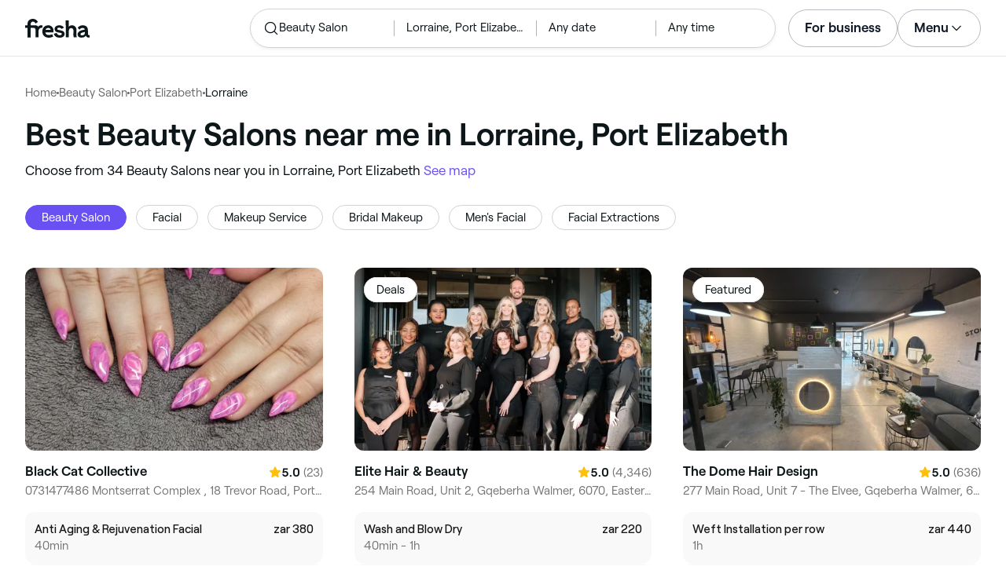

--- FILE ---
content_type: text/html
request_url: https://www.fresha.com/lp/en/bt/beauty-salons/in/za-port-elizabeth/lorraine
body_size: 45665
content:
<!doctype html>
      <html lang="en" dir="ltr">
      <head>
        
    <script>
      window.setLocalStorageValWithExpiry = function (key, value, ttl) {
        var setValNow = new Date();

        var setValItem = {
          value: value,
          expiry: setValNow.getTime() + ttl,
        };

        try {
          localStorage.setItem(key, JSON.stringify(setValItem));
        } catch (e) {
          // Do nothing
        }
      };

      window.getLocaleStorageValWithExpiry = function (key) {
        try {
          var getValItemStr = localStorage.getItem(key);

          if (!getValItemStr) {
            return null;
          }

          var parsedItem = JSON.parse(getValItemStr);
          var getValNow = new Date();

          if (getValNow.getTime() > parsedItem.expiry) {
            localStorage.removeItem(key);
            return null;
          }
          return parsedItem.value;
        } catch (e) {
          // Do nothing
        }
      };
    </script>
  
        
    <script>
      document.cookie = 'freshaLocale=en; path=/; domain=fresha.com'
    </script>
  
        <meta charSet="utf-8"/><meta name="viewport" content="width=device-width, initial-scale=1.0"/><meta name="robots" content="index,follow"/><link rel="canonical" href="https://www.fresha.com/lp/en/bt/beauty-salons/in/za-port-elizabeth/lorraine"/><title>Best Beauty Salons near me in Lorraine, Port Elizabeth | Fresha</title><meta name="description" content="Book online with the best Beauty Salons near you in Lorraine. Great offers and discounts! Read reviews and compare the top rated Beauty Salons near you on Fresha."/><meta property="og:type" content="website"/><meta property="og:locale" content="en"/><meta property="og:title" content="Best Beauty Salons near me in Lorraine, Port Elizabeth | Fresha"/><meta property="og:description" content="Book online with the best Beauty Salons near you in Lorraine. Great offers and discounts! Read reviews and compare the top rated Beauty Salons near you on Fresha."/><meta property="og:image" content="https://images.fresha.com/locations/location-profile-images/1108484/5018436/0e878b91-1046-4ddb-a455-b050bfb1f32c-StyleStudio-ZA-EasternCape-CapeTown-Lorraine-Fresha.jpg"/><meta name="apple-mobile-web-app-title" content="Best Beauty Salons near me in Lorraine, Port Elizabeth | Fresha"/><meta name="format-detection" content="telephone=no"/><link rel="apple-touch-icon" sizes="57x57" href="/lp/assets/696b64b71e7c0baa3495.png"/><link rel="apple-touch-icon" sizes="60x60" href="/lp/assets/fbcf0da1c9ee16688dea.png"/><link rel="apple-touch-icon" sizes="72x72" href="/lp/assets/4dc4bb5204e230031544.png"/><link rel="apple-touch-icon" sizes="76x76" href="/lp/assets/803f2366f3e5a56c25a1.png"/><link rel="apple-touch-icon" sizes="114x114" href="/lp/assets/bea4fe291c09621b71d6.png"/><link rel="apple-touch-icon" sizes="120x120" href="/lp/assets/e236bae814568346864b.png"/><link rel="apple-touch-icon" sizes="144x144" href="/lp/assets/6b9f0efcbfec92de9594.png"/><link rel="apple-touch-icon" sizes="152x152" href="/lp/assets/46e95de94fde56e0ae76.png"/><link rel="apple-touch-icon" sizes="180x180" href="/lp/assets/3c24ad873ef34bcf79d0.png"/><link rel="icon" type="image/png" sizes="192x192" href="/lp/assets/31d6cfe0d16ae931b73c.png"/><link rel="icon" type="image/png" sizes="16x16" href="/lp/assets/a19a72d71018f1ed9a4e.png"/><link rel="icon" type="image/png" sizes="32x32" href="/lp/assets/67b5cd35a98165878e9b.png"/><link rel="icon" type="image/png" sizes="96x96" href="/lp/assets/31d6cfe0d16ae931b73c.png"/><link rel="icon" type="image/x-icon" href="/lp/assets/049762a6ec62e8d1aa52.ico"/><link rel="shortcut icon" href="/lp/assets/049762a6ec62e8d1aa52.ico"/><meta name="theme-color" content="#ffffff"/>
        
    <script>
      (function(w,d,s,l,i){w[l]=w[l]||[];w[l].push({'gtm.start':
      new Date().getTime(),event:'gtm.js'});var f=d.getElementsByTagName(s)[0],
      j=d.createElement(s),dl=l!='dataLayer'?'&l='+l:'';j.async=true;j.src=
      'https://www.googletagmanager.com/gtm.js?id='+i+dl+ '&gtm_auth=I3dLwNFiDu7j5z-Gbm8FTQ&gtm_preview=env-1&gtm_cookies_win=x';f.parentNode.insertBefore(j,f);
      })(window,document,'script','dataLayer','GTM-WZVW87Z');
      </script>
      
        
    <script>
      (function(h,o,u,n,d) {
        h=h[d]=h[d]||{q:[],onReady:function(c){h.q.push(c)}}
        d=o.createElement(u);d.async=1;d.src=n
        n=o.getElementsByTagName(u)[0];n.parentNode.insertBefore(d,n)
      })(window,document,'script','https://www.datadoghq-browser-agent.com/datadog-rum-v4.js','DD_RUM')
        DD_RUM.onReady(function() {
          DD_RUM.init({
            clientToken: 'pub75bf78931d2a925ddce6f5e5f7de2399',
            applicationId: 'c70f20c5-ce57-4e6c-ae68-e57f2b02b699',
            service: 'landing-pages',
            env: 'production',
            version: 'f4ae479763f72c8d2ea5fbb7dfb80c159646096c',
            sampleRate: 2,
            sessionReplaySampleRate: 100,
            trackResources: true,
            trackLongTasks: true,
            trackInteractions: true,
            trackInteractions: true,
          })
          DD_RUM.startSessionReplayRecording()
        })
    </script>
  
        
    <link rel="alternate" hreflang="da" href="https://www.fresha.com/lp/da/bt/skønhedssaloner/za-port-elizabeth/lorraine" />
<link rel="alternate" hreflang="en" href="https://www.fresha.com/lp/en/bt/beauty-salons/in/za-port-elizabeth/lorraine" />
<link rel="alternate" hreflang="es" href="https://www.fresha.com/lp/es/bt/salones-de-belleza/za-puerto-elizabeth/lorraine" />
<link rel="alternate" hreflang="fi" href="https://www.fresha.com/lp/fi/bt/kauneushoitolat/za-port-elizabeth/lorraine" />
<link rel="alternate" hreflang="fr" href="https://www.fresha.com/lp/fr/bt/instituts-de-beauté/za-port-elizabeth/lorraine" />
<link rel="alternate" hreflang="it" href="https://www.fresha.com/lp/it/bt/saloni-di-bellezza/za-port-elizabeth/lorraine" />
<link rel="alternate" hreflang="nl" href="https://www.fresha.com/lp/nl/bt/schoonheidssalons/za-port-elizabeth/lorraine" />
<link rel="alternate" hreflang="pl" href="https://www.fresha.com/lp/pl/bt/salony-kosmetyczne/za-port-elizabeth/lorraine" />
<link rel="alternate" hreflang="pt" href="https://www.fresha.com/lp/pt/bt/salões-de-beleza/za-porto-elizabeth/lorraine" />
<link rel="alternate" hreflang="sv" href="https://www.fresha.com/lp/sv/bt/beauty-salons/za-port-elizabeth/lorraine" />
    <link rel="alternate" hreflang="x-default" href="https://www.fresha.com/lp/en/bt/beauty-salons/in/za-port-elizabeth/lorraine" />
  
        
    <script>
      function getUtmSourceReferrer() {
        var url = new URL(window.location.href);
        var source = url.searchParams.get('utm_source');
        if (source === 'facebook') {
          return 'https://www.facebook.com';
        }
        if (source === 'instagram') {
          return 'https://www.instagram.com';
        }
        return '';
      }

      function getReferrer() {
        return document.referrer || getUtmSourceReferrer() || '';
      }

      (function(){
        var externalReferrerUrl = window.getLocaleStorageValWithExpiry('externalReferrerUrl');
        var userLandedFirstUrl = window.getLocaleStorageValWithExpiry('userLandedFirstUrl');
        if (!externalReferrerUrl && externalReferrerUrl !== "") {
          window.setLocalStorageValWithExpiry('externalReferrerUrl', getReferrer(), 1000 * 60 * 60 * 24);
        }
        if (!userLandedFirstUrl && userLandedFirstUrl !== "") {
          window.setLocalStorageValWithExpiry('userLandedFirstUrl', window.location.href, 1000 * 60 * 60 * 24);
        }
      })();
    </script>
  
        <link href="/lp/assets/main-42abe6e6cee05640ddac.min.css" rel="stylesheet">
      </head>
      <body>
        
      <noscript>
        <iframe
          title="Google Tag Manager for GA4"
          src="https://www.googletagmanager.com/ns.html?id=GTM-WZVW87Z&gtm_auth=I3dLwNFiDu7j5z-Gbm8FTQ&gtm_preview=env-1&gtm_cookies_win=x"
          height="0"
          width="0"
          style={{ display: 'none', visibility: 'hidden' }}
        ></iframe>
      </noscript>
    
        <div dir="ltr"><div class="cvV1n9"><nav class="Rzlv_b siTBQ1"><a class="OP1nBW QdYpnI EvmjOG HrIGgh" title="Fresha" href="https://www.fresha.com" data-qa="logo"><span class="v_Dfni veiqTU xUeY0V"><svg xmlns="http://www.w3.org/2000/svg" viewBox="0 0 81.8 24"><path d="M51.5 2.1h3.9v8.1c1.3-1.9 4-2.5 6.2-1.6 2.2.9 2.9 2.5 3 2.7.2.5.4 1 .5 1.5.6 3.6-.6 7.2.5 10.7h-3.8c-1-2.5-.4-5.3-.4-7.9 0-.7 0-1.5-.4-2.2-.5-.9-1.5-1.6-2.5-1.6-1.1 0-2.1.6-2.6 1.5-.4.8-.4 1.8-.4 2.7v7.5h-3.9l-.1-21.4zM36 15.7c.1-4.3-2.6-7.5-6.8-7.5-2.8 0-5.2 1.4-6.5 3.8-1.4 2.6-1.3 6.3.4 8.8 2.5 3.4 7.6 4.2 12.5 1.9l-1.2-3.1c-4.1 1.8-8.5 1.3-8.8-2.4H36v-1.5zm-10.3-1.5c.3-.8.7-1.4 1.3-1.9 1.2-.9 3.3-1 4.4-.1.5.4.9 1.1 1.2 1.9h-6.9zM13.1 13.9s0-2.3-1.9-2.3H6.9v12.1H3V11.6H0V8.3h3V5.7C3 3.4 5.1 0 9.7 0s6.4 3.9 6.4 3.9l-3 2.1s-.8-2.5-3.3-2.5C8.7 3.5 7 4.4 7 6.2v2h6.1c2.7 0 3.4 2 3.4 2 1-2.4 4.6-2.1 5.3-2v3.1c-2.5-.2-4.8 1.2-4.8 4.1v8h-3.9v-9.5zM48.9 16.2c-1.2-1.2-4.3-1.6-6.3-2-1-.2-1.8-.4-1.8-1.4 0-1.2 1.2-1.5 2.4-1.5s2.4.5 3.1 1.5l3-1.6c-1.7-3-6.2-3.6-9.1-2.4-.9.4-1.6 1-2.1 1.7-1.1 1.5-1 4.1.3 5.3.7.7 1.9 1.2 3.4 1.5l2.8.5c1 .2 1.9.4 1.9 1.5 0 1.3-1.4 1.6-2.6 1.6-3.2 0-3.8-3-3.8-3L36.4 19c.2 1 1.5 5 7.4 5 3.3 0 6.2-1.3 6.3-4.8-.1-1.3-.5-2.3-1.2-3zM81.2 20.8c-.7 0-1.3-.4-1.3-1.4 0-.5-.1-2.2-.1-2.6 0-2.6.1-5.1-1.7-6.9-2-2-6.6-2.2-9-.6-.9.5-1.7 1.2-2.3 2.1l2.3 2.4c.9-1.5 2.2-2.2 3.7-2.2 1.4-.1 2.6.6 3.1 2-3.1.8-7.1 1.1-8.8 4.3-.8 1.5-.6 3.4.6 4.7.9 1 2.4 1.3 3.8 1.3 2.2 0 4.3-.5 5.6-2.5.7 1.7 2.2 2.5 4 2.5.3 0 .6-.1.8-.2v-3c-.2.1-.4.1-.7.1zm-5.3-3.1c.1 2.2-1.7 3.4-3.7 3.4-1.1 0-1.8-.5-1.8-1.6 0-1.2 1-1.6 2.1-1.9l3.4-1v1.1z"/></svg>
</span></a><a class="OP1nBW QdYpnI EvmjOG Ix7DRq" title="Fresha" href="https://www.fresha.com" data-qa="logo"><span class="v_Dfni veiqTU xUeY0V"><svg xmlns="http://www.w3.org/2000/svg" viewBox="0 0 81.8 24"><path d="M51.5 2.1h3.9v8.1c1.3-1.9 4-2.5 6.2-1.6 2.2.9 2.9 2.5 3 2.7.2.5.4 1 .5 1.5.6 3.6-.6 7.2.5 10.7h-3.8c-1-2.5-.4-5.3-.4-7.9 0-.7 0-1.5-.4-2.2-.5-.9-1.5-1.6-2.5-1.6-1.1 0-2.1.6-2.6 1.5-.4.8-.4 1.8-.4 2.7v7.5h-3.9l-.1-21.4zM36 15.7c.1-4.3-2.6-7.5-6.8-7.5-2.8 0-5.2 1.4-6.5 3.8-1.4 2.6-1.3 6.3.4 8.8 2.5 3.4 7.6 4.2 12.5 1.9l-1.2-3.1c-4.1 1.8-8.5 1.3-8.8-2.4H36v-1.5zm-10.3-1.5c.3-.8.7-1.4 1.3-1.9 1.2-.9 3.3-1 4.4-.1.5.4.9 1.1 1.2 1.9h-6.9zM13.1 13.9s0-2.3-1.9-2.3H6.9v12.1H3V11.6H0V8.3h3V5.7C3 3.4 5.1 0 9.7 0s6.4 3.9 6.4 3.9l-3 2.1s-.8-2.5-3.3-2.5C8.7 3.5 7 4.4 7 6.2v2h6.1c2.7 0 3.4 2 3.4 2 1-2.4 4.6-2.1 5.3-2v3.1c-2.5-.2-4.8 1.2-4.8 4.1v8h-3.9v-9.5zM48.9 16.2c-1.2-1.2-4.3-1.6-6.3-2-1-.2-1.8-.4-1.8-1.4 0-1.2 1.2-1.5 2.4-1.5s2.4.5 3.1 1.5l3-1.6c-1.7-3-6.2-3.6-9.1-2.4-.9.4-1.6 1-2.1 1.7-1.1 1.5-1 4.1.3 5.3.7.7 1.9 1.2 3.4 1.5l2.8.5c1 .2 1.9.4 1.9 1.5 0 1.3-1.4 1.6-2.6 1.6-3.2 0-3.8-3-3.8-3L36.4 19c.2 1 1.5 5 7.4 5 3.3 0 6.2-1.3 6.3-4.8-.1-1.3-.5-2.3-1.2-3zM81.2 20.8c-.7 0-1.3-.4-1.3-1.4 0-.5-.1-2.2-.1-2.6 0-2.6.1-5.1-1.7-6.9-2-2-6.6-2.2-9-.6-.9.5-1.7 1.2-2.3 2.1l2.3 2.4c.9-1.5 2.2-2.2 3.7-2.2 1.4-.1 2.6.6 3.1 2-3.1.8-7.1 1.1-8.8 4.3-.8 1.5-.6 3.4.6 4.7.9 1 2.4 1.3 3.8 1.3 2.2 0 4.3-.5 5.6-2.5.7 1.7 2.2 2.5 4 2.5.3 0 .6-.1.8-.2v-3c-.2.1-.4.1-.7.1zm-5.3-3.1c.1 2.2-1.7 3.4-3.7 3.4-1.1 0-1.8-.5-1.8-1.6 0-1.2 1-1.6 2.1-1.9l3.4-1v1.1z"/></svg>
</span></a><a class="OP1nBW zeLhfM KUb747" title="Search for venue or service" href="https://www.fresha.com/search?center=-33.97325715294118,25.521951452941178&amp;distance=1.084&amp;business-type-id=4&amp;sort=recommended" data-qa="search-box" rel="nofollow"><div class="SRt0jl ir_4Hy"><div class="J8Fb1x"><span class="v_Dfni CpPDl7 veiqTU"><svg xmlns="http://www.w3.org/2000/svg" viewBox="0 0 24 24"><path fill-rule="evenodd" clip-rule="evenodd" d="M10.875 3.75a7.125 7.125 0 1 0 0 14.25 7.125 7.125 0 0 0 0-14.25ZM2.25 10.875a8.625 8.625 0 1 1 15.231 5.546l4.05 4.049a.75.75 0 1 1-1.061 1.06l-4.05-4.049a8.625 8.625 0 0 1-14.17-6.606Z"></path></svg></span></div><div class="axDOAG TE8kwS SycVRT T2Ht61">Beauty Salon</div></div><div class="ir_4Hy FKgGZM ae60OZ"><div class="axDOAG TE8kwS SycVRT T2Ht61">Lorraine, Port Elizabeth</div></div><div class="hOAkw9 FKgGZM ae60OZ"><div class="axDOAG TE8kwS SycVRT T2Ht61">Any date</div></div><div class="hOAkw9 FKgGZM ae60OZ"><div class="axDOAG TE8kwS SycVRT T2Ht61">Any time</div></div></a><div class="lVX8vr"><a class="OP1nBW xmOJ0y" title="For business" href="https://www.fresha.com/for-business" data-business-tracking="For business">For business</a><a class="Ix7DRq" data-modal="modal-search"><span class="v_Dfni vSYAhk veiqTU"><svg xmlns="http://www.w3.org/2000/svg" viewBox="0 0 24 24"><path fill-rule="evenodd" clip-rule="evenodd" d="M10.875 3.75a7.125 7.125 0 1 0 0 14.25 7.125 7.125 0 0 0 0-14.25ZM2.25 10.875a8.625 8.625 0 1 1 15.231 5.546l4.05 4.049a.75.75 0 1 1-1.061 1.06l-4.05-4.049a8.625 8.625 0 0 1-14.17-6.606Z"></path></svg></span></a><a class="Ix7DRq" data-modal="modal-menu"><span class="v_Dfni xG7ShB veiqTU"><svg xmlns="http://www.w3.org/2000/svg" viewBox="0 0 24 24"><path fill-rule="evenodd" clip-rule="evenodd" d="M3 6a.75.75 0 0 1 .75-.75h16.5a.75.75 0 0 1 0 1.5H3.75A.75.75 0 0 1 3 6Zm0 6a.75.75 0 0 1 .75-.75h16.5a.75.75 0 0 1 0 1.5H3.75A.75.75 0 0 1 3 12Zm0 6a.75.75 0 0 1 .75-.75h16.5a.75.75 0 0 1 0 1.5H3.75A.75.75 0 0 1 3 18Z"></path></svg></span></a><div class="zjRND1 teEzkc" style="opacity:0" id="modal-search"><div class="cswpPv Rou8CE"><button aria-label="Close" type="button" class="ziPrKd modal-exit"><span class="v_Dfni VqDAZf veiqTU"><svg
                    xmlns="http://www.w3.org/2000/svg"
                    viewBox="0 0 24 24"
                  >
                    <path d="M4.293 4.293a1 1 0 011.414 0L12 10.585l6.293-6.292a1 1 0 011.32-.083l.094.083a1 1 0 010 1.414L13.415 12l6.292 6.293a1 1 0 01.083 1.32l-.083.094a1 1 0 01-1.414 0L12 13.415l-6.293 6.292a1 1 0 01-1.32.083l-.094-.083a1 1 0 010-1.414L10.585 12 4.293 5.707a1 1 0 01-.083-1.32z" />
                  </svg></span></button></div><div class="kIGviM"><p class="axDOAG N7z9vs meyZbf">Search</p><a class="OP1nBW zQcZFo" href="https://www.fresha.com/search?center=-33.97325715294118,25.521951452941178&amp;distance=1.084&amp;business-type-id=4&amp;sort=recommended" data-tracking="Search"><div class="QguCgd"><span class="v_Dfni CpPDl7 Rh6zLx"><svg xmlns="http://www.w3.org/2000/svg" viewBox="0 0 24 24"><path fill-rule="evenodd" clip-rule="evenodd" d="M10.875 3.75a7.125 7.125 0 1 0 0 14.25 7.125 7.125 0 0 0 0-14.25ZM2.25 10.875a8.625 8.625 0 1 1 15.231 5.546l4.05 4.049a.75.75 0 1 1-1.061 1.06l-4.05-4.049a8.625 8.625 0 0 1-14.17-6.606Z"></path></svg></span></div><p class="axDOAG TE8kwS">Beauty Salon</p></a><a class="OP1nBW zQcZFo" href="https://www.fresha.com/search?center=-33.97325715294118,25.521951452941178&amp;distance=1.084&amp;business-type-id=4&amp;sort=recommended" data-tracking="Search"><div class="QguCgd"><span class="v_Dfni CpPDl7 Rh6zLx">
<svg xmlns="http://www.w3.org/2000/svg" viewBox="0 0 24 24"><path fill-rule="evenodd" clip-rule="evenodd" d="M11.543 22.345a.84.84 0 0 0 .983-.05 21.987 21.987 0 0 0 1.131-.9 25.156 25.156 0 0 0 2.659-2.622c1.918-2.205 3.934-5.378 3.934-9.023a8.25 8.25 0 1 0-16.5 0c0 3.645 2.016 6.818 3.934 9.023a25.146 25.146 0 0 0 3.538 3.334 14.102 14.102 0 0 0 .32.238ZM12 3a6.75 6.75 0 0 0-6.75 6.75c0 3.105 1.734 5.932 3.566 8.04A23.64 23.64 0 0 0 12 20.812a23.633 23.633 0 0 0 3.184-3.023c1.832-2.108 3.566-4.935 3.566-8.04A6.75 6.75 0 0 0 12 3Z"></path><path fill-rule="evenodd" clip-rule="evenodd" d="M12 6a3.75 3.75 0 1 0 0 7.5A3.75 3.75 0 0 0 12 6Zm0 1.5a2.25 2.25 0 1 0 0 4.5 2.25 2.25 0 0 0 0-4.5Z"></path></svg></span></div><p class="axDOAG TE8kwS">Lorraine, Port Elizabeth</p></a><a class="OP1nBW iSiUSy xc6EHb QblrHl dBIRgx" href="https://www.fresha.com/search?center=-33.97325715294118,25.521951452941178&amp;distance=1.084&amp;business-type-id=4&amp;sort=recommended" data-tracking="Search"><p class="axDOAG zL1l9a">Search</p></a></div></div><div class="zjRND1 vs4sBU" style="opacity:0" id="modal-menu"><div class="cswpPv PMEqbo"><a class="OP1nBW QdYpnI MmpuhV" title="Fresha" href="https://www.fresha.com" data-qa="logo-mobile"><span class="v_Dfni veiqTU xUeY0V"><svg xmlns="http://www.w3.org/2000/svg" viewBox="0 0 81.8 24"><path d="M51.5 2.1h3.9v8.1c1.3-1.9 4-2.5 6.2-1.6 2.2.9 2.9 2.5 3 2.7.2.5.4 1 .5 1.5.6 3.6-.6 7.2.5 10.7h-3.8c-1-2.5-.4-5.3-.4-7.9 0-.7 0-1.5-.4-2.2-.5-.9-1.5-1.6-2.5-1.6-1.1 0-2.1.6-2.6 1.5-.4.8-.4 1.8-.4 2.7v7.5h-3.9l-.1-21.4zM36 15.7c.1-4.3-2.6-7.5-6.8-7.5-2.8 0-5.2 1.4-6.5 3.8-1.4 2.6-1.3 6.3.4 8.8 2.5 3.4 7.6 4.2 12.5 1.9l-1.2-3.1c-4.1 1.8-8.5 1.3-8.8-2.4H36v-1.5zm-10.3-1.5c.3-.8.7-1.4 1.3-1.9 1.2-.9 3.3-1 4.4-.1.5.4.9 1.1 1.2 1.9h-6.9zM13.1 13.9s0-2.3-1.9-2.3H6.9v12.1H3V11.6H0V8.3h3V5.7C3 3.4 5.1 0 9.7 0s6.4 3.9 6.4 3.9l-3 2.1s-.8-2.5-3.3-2.5C8.7 3.5 7 4.4 7 6.2v2h6.1c2.7 0 3.4 2 3.4 2 1-2.4 4.6-2.1 5.3-2v3.1c-2.5-.2-4.8 1.2-4.8 4.1v8h-3.9v-9.5zM48.9 16.2c-1.2-1.2-4.3-1.6-6.3-2-1-.2-1.8-.4-1.8-1.4 0-1.2 1.2-1.5 2.4-1.5s2.4.5 3.1 1.5l3-1.6c-1.7-3-6.2-3.6-9.1-2.4-.9.4-1.6 1-2.1 1.7-1.1 1.5-1 4.1.3 5.3.7.7 1.9 1.2 3.4 1.5l2.8.5c1 .2 1.9.4 1.9 1.5 0 1.3-1.4 1.6-2.6 1.6-3.2 0-3.8-3-3.8-3L36.4 19c.2 1 1.5 5 7.4 5 3.3 0 6.2-1.3 6.3-4.8-.1-1.3-.5-2.3-1.2-3zM81.2 20.8c-.7 0-1.3-.4-1.3-1.4 0-.5-.1-2.2-.1-2.6 0-2.6.1-5.1-1.7-6.9-2-2-6.6-2.2-9-.6-.9.5-1.7 1.2-2.3 2.1l2.3 2.4c.9-1.5 2.2-2.2 3.7-2.2 1.4-.1 2.6.6 3.1 2-3.1.8-7.1 1.1-8.8 4.3-.8 1.5-.6 3.4.6 4.7.9 1 2.4 1.3 3.8 1.3 2.2 0 4.3-.5 5.6-2.5.7 1.7 2.2 2.5 4 2.5.3 0 .6-.1.8-.2v-3c-.2.1-.4.1-.7.1zm-5.3-3.1c.1 2.2-1.7 3.4-3.7 3.4-1.1 0-1.8-.5-1.8-1.6 0-1.2 1-1.6 2.1-1.9l3.4-1v1.1z"/></svg>
</span></a><button aria-label="Close" type="button" class="KYbtY2 modal-exit"><span class="v_Dfni VqDAZf veiqTU"><svg
                    xmlns="http://www.w3.org/2000/svg"
                    viewBox="0 0 24 24"
                  >
                    <path d="M4.293 4.293a1 1 0 011.414 0L12 10.585l6.293-6.292a1 1 0 011.32-.083l.094.083a1 1 0 010 1.414L13.415 12l6.292 6.293a1 1 0 01.083 1.32l-.083.094a1 1 0 01-1.414 0L12 13.415l-6.293 6.292a1 1 0 01-1.32.083l-.094-.083a1 1 0 010-1.414L10.585 12 4.293 5.707a1 1 0 01-.083-1.32z" />
                  </svg></span></button></div><ul><li><a class="OP1nBW aVaMDm" href="https://www.fresha.com/auth?type=socials-login" data-tracking="Log in">Log in<span class="v_Dfni vSYAhk veiqTU PMEqbo"><svg viewBox="0 0 24 24" xmlns="http://www.w3.org/2000/svg" iconColor="#101928" class="Icon__StyledInlineSVG-sc-c98r68-0 cxRwTg Icon-sc-c98r68-1 styled__ListItemArrow-sc-3phtig-8 kMfJYW UjZKy" width="24" height="24"><path d="M14.481 12l-7.14 6.247a1 1 0 001.318 1.506l8-7a1 1 0 000-1.506l-8-7a1 1 0 10-1.317 1.506L14.482 12z"></path></svg></span></a></li><li><a class="OP1nBW aVaMDm" href="https://www.fresha.com/app-store-redirect" data-tracking="Download the app">Download the app<span class="v_Dfni vSYAhk veiqTU PMEqbo"><svg viewBox="0 0 24 24" xmlns="http://www.w3.org/2000/svg" iconColor="#101928" class="Icon__StyledInlineSVG-sc-c98r68-0 cxRwTg Icon-sc-c98r68-1 styled__ListItemArrow-sc-3phtig-8 kMfJYW UjZKy" width="24" height="24"><path d="M14.481 12l-7.14 6.247a1 1 0 001.318 1.506l8-7a1 1 0 000-1.506l-8-7a1 1 0 10-1.317 1.506L14.482 12z"></path></svg></span></a></li><li><a class="OP1nBW aVaMDm" href="https://www.fresha.com/contact-us" data-tracking="Support">Customer support<span class="v_Dfni vSYAhk veiqTU PMEqbo"><svg viewBox="0 0 24 24" xmlns="http://www.w3.org/2000/svg" iconColor="#101928" class="Icon__StyledInlineSVG-sc-c98r68-0 cxRwTg Icon-sc-c98r68-1 styled__ListItemArrow-sc-3phtig-8 kMfJYW UjZKy" width="24" height="24"><path d="M14.481 12l-7.14 6.247a1 1 0 001.318 1.506l8-7a1 1 0 000-1.506l-8-7a1 1 0 10-1.317 1.506L14.482 12z"></path></svg></span></a></li></ul><div class="NK6CAe"></div><ul><li><a class="OP1nBW aVaMDm Gg5crf" href="https://www.fresha.com/for-business" data-business-tracking="For business">For business<span class="v_Dfni vSYAhk veiqTU PMEqbo"><svg viewBox="0 0 24 24" xmlns="http://www.w3.org/2000/svg" iconColor="#101928" class="Icon__StyledInlineSVG-sc-c98r68-0 cxRwTg Icon-sc-c98r68-1 styled__ListItemArrow-sc-3phtig-8 kMfJYW UjZKy" width="24" height="24"><path d="M14.481 12l-7.14 6.247a1 1 0 001.318 1.506l8-7a1 1 0 000-1.506l-8-7a1 1 0 10-1.317 1.506L14.482 12z"></path></svg></span></a></li></ul></div><div class="iBVjyp js-nested-nav"><input type="checkbox" id="menu-trigger"/><label for="menu-trigger" class="WI2sEf"><div class="xmOJ0y">Menu<span class="v_Dfni CpPDl7 veiqTU cyjfYa"><svg xmlns="http://www.w3.org/2000/svg" viewBox="0 0 24 24"><path fill-rule="evenodd" clip-rule="evenodd" d="M5.22 8.345a.75.75 0 0 1 1.06 0l5.72 5.72 5.72-5.72a.75.75 0 1 1 1.06 1.06l-6.25 6.25a.75.75 0 0 1-1.06 0l-6.25-6.25a.75.75 0 0 1 0-1.06Z"></path></svg></span><span class="v_Dfni CpPDl7 veiqTU qgia19"><svg xmlns="http://www.w3.org/2000/svg" viewBox="0 0 24 24"><path fill-rule="evenodd" clip-rule="evenodd" d="M5.22 8.345a.75.75 0 0 1 1.06 0l5.72 5.72 5.72-5.72a.75.75 0 1 1 1.06 1.06l-6.25 6.25a.75.75 0 0 1-1.06 0l-6.25-6.25a.75.75 0 0 1 0-1.06Z"></path></svg></span></div></label><div class="smQn3k ueMWB2"><ul><li class="navigation--mobile"><a class="OP1nBW g_Da6B" href="https://www.fresha.com/auth?type=socials-login" data-tracking="Log in">Log in<span class="v_Dfni vSYAhk veiqTU Ix7DRq"><svg viewBox="0 0 24 24" xmlns="http://www.w3.org/2000/svg" iconColor="#101928" class="Icon__StyledInlineSVG-sc-c98r68-0 cxRwTg Icon-sc-c98r68-1 styled__ListItemArrow-sc-3phtig-8 kMfJYW UjZKy" width="24" height="24"><path d="M14.481 12l-7.14 6.247a1 1 0 001.318 1.506l8-7a1 1 0 000-1.506l-8-7a1 1 0 10-1.317 1.506L14.482 12z"></path></svg></span></a></li><li><a class="OP1nBW g_Da6B" title="Download the app" href="https://www.fresha.com/app-store-redirect" data-tracking="Download the app">Download the app</a></li><li><a class="OP1nBW g_Da6B" title="Customer support" href="https://www.fresha.com/contact-us" data-tracking="Support">Customer support</a></li></ul><div class="xZSl7_"></div><ul><li><a class="OP1nBW g_Da6B EKb8np" title="For business" href="https://www.fresha.com/for-business" data-business-tracking="For business">For business</a></li></ul></div></div></div><script>
            (function(){
              var menuTrigger = document.querySelector('#menu-trigger');
              var nestedNav = document.querySelector('.js-nested-nav');
              window.addEventListener('click', function(e) {
                if (e.composedPath().indexOf(nestedNav) !== -1) return;
                if (menuTrigger.checked) {
                  menuTrigger.checked = false;
                }
              })
            })();

            (function(){
                const modals = document.querySelectorAll("[data-modal]");
                modals.forEach(function (trigger) {
                  trigger.addEventListener("click", function (event) {
                    event.preventDefault();
                    const modal = document.getElementById(trigger.dataset.modal);
                    modal.classList.add("BPuoEG");
                    const exits = modal.querySelectorAll(".modal-exit");
                    exits.forEach(function (exit) {
                      exit.addEventListener("click", function (event) {
                        event.preventDefault();
                        modal.classList.remove("BPuoEG");
                      });
                    });
                  });
                });
              })()
            </script></nav></div><main><div class="zs_ttC"><a class="OP1nBW q9MhNC hx_Dfk ut_xFw" title="Home" href="https://www.fresha.com">Home</a><span class="sNl9cF"></span><a class="OP1nBW q9MhNC hx_Dfk ut_xFw" title="Beauty Salon" href="https://www.fresha.com/lp/en/bt/beauty-salons">Beauty Salon</a><span class="sNl9cF"></span><a class="OP1nBW q9MhNC hx_Dfk ut_xFw" title="Port Elizabeth" href="https://www.fresha.com/lp/en/bt/beauty-salons/in/za-port-elizabeth">Port Elizabeth</a><span class="sNl9cF"></span><p class="axDOAG CsQ9La SycVRT hx_Dfk">Lorraine</p><script type="application/ld+json">{"@context":"https://schema.org","@type":"BreadcrumbList","itemListElement":[{"@type":"ListItem","position":1,"name":"Home","item":"https://www.fresha.com"},{"@type":"ListItem","position":2,"name":"Beauty Salon","item":"https://www.fresha.com/lp/en/bt/beauty-salons"},{"@type":"ListItem","position":3,"name":"Port Elizabeth","item":"https://www.fresha.com/lp/en/bt/beauty-salons/in/za-port-elizabeth"},{"@type":"ListItem","position":4,"name":"Lorraine","item":"https://www.fresha.com/lp/en/bt/beauty-salons/in/za-port-elizabeth/lorraine"}]}</script></div><div class="Rzlv_b SAsCgI"><div><h1 class="axDOAG N7z9vs yPqIKn">Best Beauty Salons near me in Lorraine, Port Elizabeth</h1><p class="axDOAG CsQ9La pT5LSh zk7Hpq">Choose from 34 Beauty Salons near you in Lorraine, Port Elizabeth <a class="OP1nBW H64abO" title="See map" href="https://www.fresha.com/search?center=-33.97325715294118,25.521951452941178&amp;distance=1.084&amp;business-type-id=4&amp;sort=recommended#map" rel="nofollow">See map</a></p></div></div><div class="v6jBnw ZnEpfB"><div class="wYFYNt"><div class="xuR8VR"><div class="obUbOI"><span class="QoUCns" data-qa="pill-self">Beauty Salon</span><a class="OP1nBW QoUCns" title="Facial" href="https://www.fresha.com/lp/en/tt/facials/in/za-port-elizabeth/lorraine" data-qa="pill-Facial">Facial</a><a class="OP1nBW QoUCns" title="Makeup Service" href="https://www.fresha.com/lp/en/tt/makeup-artists/in/za-port-elizabeth/lorraine" data-qa="pill-Makeup Service">Makeup Service</a><a class="OP1nBW QoUCns" title="Bridal Makeup" href="https://www.fresha.com/lp/en/tt/bridal-makeup/in/za-port-elizabeth/lorraine" data-qa="pill-Bridal Makeup">Bridal Makeup</a><a class="OP1nBW QoUCns" title="Men&#x27;s Facial" href="https://www.fresha.com/lp/en/tt/men&#x27;s-facials/in/za-port-elizabeth/lorraine" data-qa="pill-Men&#x27;s Facial">Men&#x27;s Facial</a><a class="OP1nBW QoUCns" title="Facial Extractions" href="https://www.fresha.com/lp/en/tt/facial-extractions/in/za-port-elizabeth/lorraine" data-qa="pill-Facial Extractions">Facial Extractions</a></div></div></div></div><section class="Rzlv_b _NhjkN" data-qa="locations-list"><div class="ts_bNq"><div data-qa="location-card-https://www.fresha.com/a/black-cat-collective-port-elizabeth-0731477486-montserrat-complex-18-trevor-road-di11o68w" class="paUULP Z1aKNU"><a class="OP1nBW KzVzOx" title="Black Cat Collective" href="https://www.fresha.com/a/black-cat-collective-port-elizabeth-0731477486-montserrat-complex-18-trevor-road-di11o68w"><div class="YnAcxa"><img src="https://images.fresha.com/locations/location-profile-images/1108484/5018436/0e878b91-1046-4ddb-a455-b050bfb1f32c-StyleStudio-ZA-EasternCape-CapeTown-Lorraine-Fresha.jpg?class=width-small" class="afSlte s4SjnD" alt="Black Cat Collective"/></div><div class="nd2h5g"><div class="PAUnhp"><p class="axDOAG zL1l9a deeUT2 NH5kAF">Black Cat Collective</p><div class="L1u7GX"><div class="Ay3nkT"><span class="v_Dfni VqDAZf UTxMHu">    <svg xmlns="http://www.w3.org/2000/svg" viewBox="0 0 24 24">
      <path d="m21.975 9.974-4.225 3.69 1.266 5.495a1.502 1.502 0 0 1-1.395 1.84 1.499 1.499 0 0 1-.839-.214l-4.788-2.907-4.778 2.907a1.499 1.499 0 0 1-2.234-1.626l1.264-5.489L2.02 9.974a1.5 1.5 0 0 1 .853-2.63l5.571-.484 2.175-5.19a1.495 1.495 0 0 1 2.758 0l2.18 5.19 5.57.483a1.498 1.498 0 0 1 1.318 1.899 1.5 1.5 0 0 1-.465.732h-.005Z" />
    </svg></span><p class="axDOAG VH00E7 eGBYyp SycVRT tWrves" data-qa="rating-score">5.0</p><p class="axDOAG TE8kwS o3HUQR bWwCvf" data-qa="ratings-number">(23)</p></div></div></div><p class="axDOAG TE8kwS DbgFmO deeUT2">0731477486 Montserrat Complex , 18 Trevor Road, Port Elizabeth Lorraine, 6070, Eastern Cape</p></div><div class="dkif_8"><div class="rI9TZu"><div class="jc1E8C"><div class="Tu5F90"><div class="Xz_Xmh"><p class="axDOAG TE8kwS qLhAks MwGPva deeUT2">Anti Aging &amp; Rejuvenation Facial </p><p class="axDOAG TE8kwS o3HUQR">40min</p></div><p class="axDOAG VH00E7 qLhAks MwGPva Llk4pS Pv0mOj">ZAR 380</p></div></div><div class="jc1E8C"><div class="Tu5F90"><div class="Xz_Xmh"><p class="axDOAG TE8kwS qLhAks MwGPva deeUT2">Makeup - Photoshoots</p><p class="axDOAG TE8kwS o3HUQR">1h</p></div><p class="axDOAG VH00E7 qLhAks MwGPva Llk4pS Pv0mOj">From ZAR 550</p></div></div><div class="jc1E8C"><div class="Tu5F90"><div class="Xz_Xmh"><p class="axDOAG TE8kwS qLhAks MwGPva deeUT2">Deep Cleansing Facial (Problem Skin)</p><p class="axDOAG TE8kwS o3HUQR">40min</p></div><p class="axDOAG VH00E7 qLhAks MwGPva Llk4pS Pv0mOj">ZAR 320</p></div></div><div class="jc1E8C"><div class="Tu5F90"><div class="Xz_Xmh"><p class="axDOAG TE8kwS qLhAks MwGPva deeUT2">Glam Makeup</p><p class="axDOAG TE8kwS o3HUQR">1h</p></div><p class="axDOAG VH00E7 qLhAks MwGPva Llk4pS Pv0mOj">From ZAR 500</p></div></div></div><p class="axDOAG TE8kwS Yy8KVI WQ1cDp">See all services</p></div></a><script type="application/ld+json">{"@context":"https://schema.org","@type":"HealthAndBeautyBusiness","url":"https://www.fresha.com/a/black-cat-collective-port-elizabeth-0731477486-montserrat-complex-18-trevor-road-di11o68w","name":"Black Cat Collective","address":{"@type":"PostalAddress","streetAddress":"0731477486 Montserrat Complex , 18 Trevor Road, Port Elizabeth Lorraine, 6070, Eastern Cape"},"image":"https://images.fresha.com/locations/location-profile-images/1108484/5018436/0e878b91-1046-4ddb-a455-b050bfb1f32c-StyleStudio-ZA-EasternCape-CapeTown-Lorraine-Fresha.jpg","priceRange":"From ZAR 320","geo":{"@type":"GeoCoordinates","latitude":-33.9708892,"longitude":25.5256473},"aggregateRating":{"@type":"AggregateRating","ratingValue":5,"ratingCount":23,"worstRating":1,"bestRating":5}}</script></div><div data-qa="location-card-https://www.fresha.com/a/elite-hair-beauty-gqeberha-254-main-road-cvx10ydx" class="paUULP Z1aKNU"><a class="OP1nBW KzVzOx" title="Elite Hair &amp; Beauty" href="https://www.fresha.com/a/elite-hair-beauty-gqeberha-254-main-road-cvx10ydx"><div class="YnAcxa"><img src="https://images.fresha.com/locations/location-profile-images/400236/4917061/3f906827-bdf9-48b2-98f3-6f14bf849eef-EliteHairBeauty-ZA-EasternCape-Gqeberha-Walmer-Fresha.jpg?class=width-small" class="afSlte s4SjnD" alt="Elite Hair &amp; Beauty" loading="lazy"/><div class="aAeYXF"><span class="axDOAG Vso17t tv4uDl cy3ZMU fhrg9J" data-qa="location-card-https://www.fresha.com/a/elite-hair-beauty-gqeberha-254-main-road-cvx10ydx-badge-0">Deals</span></div></div><div class="nd2h5g"><div class="PAUnhp"><p class="axDOAG zL1l9a deeUT2 NH5kAF">Elite Hair &amp; Beauty</p><div class="L1u7GX"><div class="Ay3nkT"><span class="v_Dfni VqDAZf UTxMHu">    <svg xmlns="http://www.w3.org/2000/svg" viewBox="0 0 24 24">
      <path d="m21.975 9.974-4.225 3.69 1.266 5.495a1.502 1.502 0 0 1-1.395 1.84 1.499 1.499 0 0 1-.839-.214l-4.788-2.907-4.778 2.907a1.499 1.499 0 0 1-2.234-1.626l1.264-5.489L2.02 9.974a1.5 1.5 0 0 1 .853-2.63l5.571-.484 2.175-5.19a1.495 1.495 0 0 1 2.758 0l2.18 5.19 5.57.483a1.498 1.498 0 0 1 1.318 1.899 1.5 1.5 0 0 1-.465.732h-.005Z" />
    </svg></span><p class="axDOAG VH00E7 eGBYyp SycVRT tWrves" data-qa="rating-score">5.0</p><p class="axDOAG TE8kwS o3HUQR bWwCvf" data-qa="ratings-number">(4,346)</p></div></div></div><p class="axDOAG TE8kwS DbgFmO deeUT2">254 Main Road, Unit 2, Gqeberha Walmer, 6070, Eastern Cape</p></div><div class="dkif_8"><div class="rI9TZu"><div class="jc1E8C"><div class="Tu5F90"><div class="Xz_Xmh"><p class="axDOAG TE8kwS qLhAks MwGPva deeUT2">Wash and Blow Dry</p><p class="axDOAG TE8kwS o3HUQR">40min - 1h</p></div><p class="axDOAG VH00E7 qLhAks MwGPva Llk4pS Pv0mOj">ZAR 220</p></div></div><div class="jc1E8C"><div class="Tu5F90"><div class="Xz_Xmh"><p class="axDOAG TE8kwS qLhAks MwGPva deeUT2">Full Head Foils</p><p class="axDOAG TE8kwS o3HUQR">45min - 1h</p></div><p class="axDOAG VH00E7 qLhAks MwGPva Llk4pS Pv0mOj">From ZAR 850</p></div></div><div class="jc1E8C"><div class="Tu5F90"><div class="Xz_Xmh"><p class="axDOAG TE8kwS qLhAks MwGPva deeUT2">Redken Shade EQ Glossing Glaze -Long</p><p class="axDOAG TE8kwS o3HUQR">10min</p></div><p class="axDOAG VH00E7 qLhAks MwGPva Llk4pS Pv0mOj">ZAR 450</p></div></div><div class="jc1E8C"><div class="Tu5F90"><div class="Xz_Xmh"><p class="axDOAG TE8kwS qLhAks MwGPva deeUT2">Mom and Me Full Colour/Foils Service</p><p class="axDOAG TE8kwS o3HUQR">3h</p></div><p class="axDOAG VH00E7 qLhAks MwGPva Llk4pS Pv0mOj">ZAR 1,250</p></div></div></div><p class="axDOAG TE8kwS Yy8KVI WQ1cDp">See all services</p></div></a><script type="application/ld+json">{"@context":"https://schema.org","@type":"HealthAndBeautyBusiness","url":"https://www.fresha.com/a/elite-hair-beauty-gqeberha-254-main-road-cvx10ydx","name":"Elite Hair &amp; Beauty","address":{"@type":"PostalAddress","streetAddress":"254 Main Road, Unit 2, Gqeberha Walmer, 6070, Eastern Cape"},"image":"https://images.fresha.com/locations/location-profile-images/400236/4917061/3f906827-bdf9-48b2-98f3-6f14bf849eef-EliteHairBeauty-ZA-EasternCape-Gqeberha-Walmer-Fresha.jpg","priceRange":"From ZAR 220","geo":{"@type":"GeoCoordinates","latitude":-33.9826713,"longitude":25.5683608},"aggregateRating":{"@type":"AggregateRating","ratingValue":5,"ratingCount":4346,"worstRating":1,"bestRating":5}}</script></div><div data-qa="location-card-https://www.fresha.com/a/the-dome-hair-design-gqeberha-277-main-road-dwl43l4x" class="paUULP Z1aKNU"><a class="OP1nBW KzVzOx" title="The Dome Hair Design" href="https://www.fresha.com/a/the-dome-hair-design-gqeberha-277-main-road-dwl43l4x"><div class="YnAcxa"><img src="https://images.fresha.com/locations/location-profile-images/299886/4794152/9b7e7e3f-3db8-422d-af09-e9b2c8d3491d-TheDomeHairDesign-ZA-EasternCape-Gqeberha-Walmer-Fresha.jpg?class=width-small" class="afSlte s4SjnD" alt="The Dome Hair Design" loading="lazy"/><div class="aAeYXF"><span class="axDOAG Vso17t tv4uDl cy3ZMU fhrg9J" data-qa="location-card-https://www.fresha.com/a/the-dome-hair-design-gqeberha-277-main-road-dwl43l4x-badge-0">Featured</span></div></div><div class="nd2h5g"><div class="PAUnhp"><p class="axDOAG zL1l9a deeUT2 NH5kAF">The Dome Hair Design</p><div class="L1u7GX"><div class="Ay3nkT"><span class="v_Dfni VqDAZf UTxMHu">    <svg xmlns="http://www.w3.org/2000/svg" viewBox="0 0 24 24">
      <path d="m21.975 9.974-4.225 3.69 1.266 5.495a1.502 1.502 0 0 1-1.395 1.84 1.499 1.499 0 0 1-.839-.214l-4.788-2.907-4.778 2.907a1.499 1.499 0 0 1-2.234-1.626l1.264-5.489L2.02 9.974a1.5 1.5 0 0 1 .853-2.63l5.571-.484 2.175-5.19a1.495 1.495 0 0 1 2.758 0l2.18 5.19 5.57.483a1.498 1.498 0 0 1 1.318 1.899 1.5 1.5 0 0 1-.465.732h-.005Z" />
    </svg></span><p class="axDOAG VH00E7 eGBYyp SycVRT tWrves" data-qa="rating-score">5.0</p><p class="axDOAG TE8kwS o3HUQR bWwCvf" data-qa="ratings-number">(636)</p></div></div></div><p class="axDOAG TE8kwS DbgFmO deeUT2">277 Main Road, Unit 7 -  The Elvee, Gqeberha Walmer, 6070, Eastern Cape</p></div><div class="dkif_8"><div class="rI9TZu"><div class="jc1E8C"><div class="Tu5F90"><div class="Xz_Xmh"><p class="axDOAG TE8kwS qLhAks MwGPva deeUT2">Weft Installation per row</p><p class="axDOAG TE8kwS o3HUQR">1h</p></div><p class="axDOAG VH00E7 qLhAks MwGPva Llk4pS Pv0mOj">ZAR 440</p></div></div><div class="jc1E8C"><div class="Tu5F90"><div class="Xz_Xmh"><p class="axDOAG TE8kwS qLhAks MwGPva deeUT2">Botox Keratin Treatment </p><p class="axDOAG TE8kwS o3HUQR">1h 30min</p></div><p class="axDOAG VH00E7 qLhAks MwGPva Llk4pS Pv0mOj">From ZAR 830</p></div></div><div class="jc1E8C"><div class="Tu5F90"><div class="Xz_Xmh"><p class="axDOAG TE8kwS qLhAks MwGPva deeUT2">Gents Shave Only </p><p class="axDOAG TE8kwS o3HUQR">15min</p></div><p class="axDOAG VH00E7 qLhAks MwGPva Llk4pS Pv0mOj">From ZAR 180</p></div></div><div class="jc1E8C"><div class="Tu5F90"><div class="Xz_Xmh"><p class="axDOAG TE8kwS qLhAks MwGPva deeUT2">Weft Removal Only </p><p class="axDOAG TE8kwS o3HUQR">45min</p></div><p class="axDOAG VH00E7 qLhAks MwGPva Llk4pS Pv0mOj">ZAR 220</p></div></div></div><p class="axDOAG TE8kwS Yy8KVI WQ1cDp">See all services</p></div></a><script type="application/ld+json">{"@context":"https://schema.org","@type":"HealthAndBeautyBusiness","url":"https://www.fresha.com/a/the-dome-hair-design-gqeberha-277-main-road-dwl43l4x","name":"The Dome Hair Design","address":{"@type":"PostalAddress","streetAddress":"277 Main Road, Unit 7 -  The Elvee, Gqeberha Walmer, 6070, Eastern Cape"},"image":"https://images.fresha.com/locations/location-profile-images/299886/4794152/9b7e7e3f-3db8-422d-af09-e9b2c8d3491d-TheDomeHairDesign-ZA-EasternCape-Gqeberha-Walmer-Fresha.jpg","priceRange":"From ZAR 180","geo":{"@type":"GeoCoordinates","latitude":-33.9816374,"longitude":25.5657566},"aggregateRating":{"@type":"AggregateRating","ratingValue":5,"ratingCount":636,"worstRating":1,"bestRating":5}}</script></div><div data-qa="location-card-https://www.fresha.com/a/carley-studios-hair-beauty-gqeberha-7-centenary-road-llxz5ycf" class="paUULP Z1aKNU"><a class="OP1nBW KzVzOx" title="Carley Studios Hair &amp; Beauty" href="https://www.fresha.com/a/carley-studios-hair-beauty-gqeberha-7-centenary-road-llxz5ycf"><div class="YnAcxa"><img src="https://images.fresha.com/locations/location-profile-images/452884/4011781/95edb04b-e597-40e4-bfde-0084ae8fc4ff-CarleyStudiosHairBeauty-ZA-EasternCape-Gqeberha-Lorraine-Fresha.jpg?class=width-small" class="afSlte s4SjnD" alt="Carley Studios Hair &amp; Beauty" loading="lazy"/><div class="aAeYXF"><span class="axDOAG Vso17t tv4uDl cy3ZMU fhrg9J" data-qa="location-card-https://www.fresha.com/a/carley-studios-hair-beauty-gqeberha-7-centenary-road-llxz5ycf-badge-0">Deals</span></div></div><div class="nd2h5g"><div class="PAUnhp"><p class="axDOAG zL1l9a deeUT2 NH5kAF">Carley Studios Hair &amp; Beauty</p><div class="L1u7GX"><div class="Ay3nkT"><span class="v_Dfni VqDAZf UTxMHu">    <svg xmlns="http://www.w3.org/2000/svg" viewBox="0 0 24 24">
      <path d="m21.975 9.974-4.225 3.69 1.266 5.495a1.502 1.502 0 0 1-1.395 1.84 1.499 1.499 0 0 1-.839-.214l-4.788-2.907-4.778 2.907a1.499 1.499 0 0 1-2.234-1.626l1.264-5.489L2.02 9.974a1.5 1.5 0 0 1 .853-2.63l5.571-.484 2.175-5.19a1.495 1.495 0 0 1 2.758 0l2.18 5.19 5.57.483a1.498 1.498 0 0 1 1.318 1.899 1.5 1.5 0 0 1-.465.732h-.005Z" />
    </svg></span><p class="axDOAG VH00E7 eGBYyp SycVRT tWrves" data-qa="rating-score">4.9</p><p class="axDOAG TE8kwS o3HUQR bWwCvf" data-qa="ratings-number">(1,290)</p></div></div></div><p class="axDOAG TE8kwS DbgFmO deeUT2">7 Centenary Road, Gqeberha Lorraine, 6070, Eastern Cape</p></div><div class="dkif_8"><div class="rI9TZu"><div class="jc1E8C"><div class="Tu5F90"><div class="Xz_Xmh"><p class="axDOAG TE8kwS qLhAks MwGPva deeUT2">Hydrating Honeybush Skin Treatment </p><p class="axDOAG TE8kwS o3HUQR">30min - 45min</p></div><p class="axDOAG VH00E7 qLhAks MwGPva Llk4pS Pv0mOj">ZAR 426</p></div></div><div class="jc1E8C"><div class="Tu5F90"><div class="Xz_Xmh"><p class="axDOAG TE8kwS qLhAks MwGPva deeUT2">LED Phototherapy Treatment </p><p class="axDOAG TE8kwS o3HUQR">30min</p></div><p class="axDOAG VH00E7 qLhAks MwGPva Llk4pS Pv0mOj">ZAR 250</p></div></div><div class="jc1E8C"><div class="Tu5F90"><div class="Xz_Xmh"><p class="axDOAG TE8kwS qLhAks MwGPva deeUT2">Male Man Up and Go Facial</p><p class="axDOAG TE8kwS o3HUQR">1h</p></div><p class="axDOAG VH00E7 qLhAks MwGPva Llk4pS Pv0mOj">ZAR 370</p></div></div><div class="jc1E8C"><div class="Tu5F90"><div class="Xz_Xmh"><p class="axDOAG TE8kwS qLhAks MwGPva deeUT2">Mini Facial </p><p class="axDOAG TE8kwS o3HUQR">40min</p></div><p class="axDOAG VH00E7 qLhAks MwGPva Llk4pS Pv0mOj">ZAR 160</p></div></div></div><p class="axDOAG TE8kwS Yy8KVI WQ1cDp">See all services</p></div></a><script type="application/ld+json">{"@context":"https://schema.org","@type":"HealthAndBeautyBusiness","url":"https://www.fresha.com/a/carley-studios-hair-beauty-gqeberha-7-centenary-road-llxz5ycf","name":"Carley Studios Hair &amp; Beauty","address":{"@type":"PostalAddress","streetAddress":"7 Centenary Road, Gqeberha Lorraine, 6070, Eastern Cape"},"image":"https://images.fresha.com/locations/location-profile-images/452884/4011781/95edb04b-e597-40e4-bfde-0084ae8fc4ff-CarleyStudiosHairBeauty-ZA-EasternCape-Gqeberha-Lorraine-Fresha.jpg","priceRange":"From ZAR 160","geo":{"@type":"GeoCoordinates","latitude":-33.9687386,"longitude":25.5250445},"aggregateRating":{"@type":"AggregateRating","ratingValue":4.9,"ratingCount":1290,"worstRating":1,"bestRating":5}}</script></div><div data-qa="location-card-https://www.fresha.com/a/total-concept-salon-spa-gqeberha-67-pickering-street-w6dvp97s" class="paUULP Z1aKNU"><a class="OP1nBW KzVzOx" title="Total Concept Salon &amp; Spa" href="https://www.fresha.com/a/total-concept-salon-spa-gqeberha-67-pickering-street-w6dvp97s"><div class="YnAcxa"><img src="https://images.fresha.com/locations/location-profile-images/280340/4597473/123ac8c6-8229-4db9-858f-7877afecb899-TotalConceptSalonSpa-ZA-EasternCape-Gqeberha-NewtonPark-Fresha.jpg?class=width-small" class="afSlte s4SjnD" alt="Total Concept Salon &amp; Spa" loading="lazy"/><div class="aAeYXF"><span class="axDOAG Vso17t tv4uDl cy3ZMU fhrg9J" data-qa="location-card-https://www.fresha.com/a/total-concept-salon-spa-gqeberha-67-pickering-street-w6dvp97s-badge-0">Deals</span></div></div><div class="nd2h5g"><div class="PAUnhp"><p class="axDOAG zL1l9a deeUT2 NH5kAF">Total Concept Salon &amp; Spa</p><div class="L1u7GX"><div class="Ay3nkT"><span class="v_Dfni VqDAZf UTxMHu">    <svg xmlns="http://www.w3.org/2000/svg" viewBox="0 0 24 24">
      <path d="m21.975 9.974-4.225 3.69 1.266 5.495a1.502 1.502 0 0 1-1.395 1.84 1.499 1.499 0 0 1-.839-.214l-4.788-2.907-4.778 2.907a1.499 1.499 0 0 1-2.234-1.626l1.264-5.489L2.02 9.974a1.5 1.5 0 0 1 .853-2.63l5.571-.484 2.175-5.19a1.495 1.495 0 0 1 2.758 0l2.18 5.19 5.57.483a1.498 1.498 0 0 1 1.318 1.899 1.5 1.5 0 0 1-.465.732h-.005Z" />
    </svg></span><p class="axDOAG VH00E7 eGBYyp SycVRT tWrves" data-qa="rating-score">4.9</p><p class="axDOAG TE8kwS o3HUQR bWwCvf" data-qa="ratings-number">(793)</p></div></div></div><p class="axDOAG TE8kwS DbgFmO deeUT2">67 Pickering Street, Gqeberha Newton Park, 6055, Eastern Cape</p></div><div class="dkif_8"><div class="rI9TZu"><div class="jc1E8C"><div class="Tu5F90"><div class="Xz_Xmh"><p class="axDOAG TE8kwS qLhAks MwGPva deeUT2">Placecol Resurfacing Peel </p><p class="axDOAG TE8kwS o3HUQR">1h 15min</p></div><p class="axDOAG VH00E7 qLhAks MwGPva Llk4pS Pv0mOj">ZAR 680</p></div></div><div class="jc1E8C"><div class="Tu5F90"><div class="Xz_Xmh"><p class="axDOAG TE8kwS qLhAks MwGPva deeUT2">Make-up </p><p class="axDOAG TE8kwS o3HUQR">1h 30min</p></div><p class="axDOAG VH00E7 qLhAks MwGPva Llk4pS Pv0mOj">ZAR 505</p></div></div><div class="jc1E8C"><div class="Tu5F90"><div class="Xz_Xmh"><p class="axDOAG TE8kwS qLhAks MwGPva deeUT2">Placecol Anti-aging Facial </p><p class="axDOAG TE8kwS o3HUQR">1h 15min</p></div><p class="axDOAG VH00E7 qLhAks MwGPva Llk4pS Pv0mOj">ZAR 560</p></div></div><div class="jc1E8C"><div class="Tu5F90"><div class="Xz_Xmh"><p class="axDOAG TE8kwS qLhAks MwGPva deeUT2">Placecol Deep Cleanse (hydrating, brightening, calming)</p><p class="axDOAG TE8kwS o3HUQR">1h 15min</p></div><p class="axDOAG VH00E7 qLhAks MwGPva Llk4pS Pv0mOj">ZAR 460</p></div></div></div><p class="axDOAG TE8kwS Yy8KVI WQ1cDp">See all services</p></div></a><script type="application/ld+json">{"@context":"https://schema.org","@type":"HealthAndBeautyBusiness","url":"https://www.fresha.com/a/total-concept-salon-spa-gqeberha-67-pickering-street-w6dvp97s","name":"Total Concept Salon &amp; Spa","address":{"@type":"PostalAddress","streetAddress":"67 Pickering Street, Gqeberha Newton Park, 6055, Eastern Cape"},"image":"https://images.fresha.com/locations/location-profile-images/280340/4597473/123ac8c6-8229-4db9-858f-7877afecb899-TotalConceptSalonSpa-ZA-EasternCape-Gqeberha-NewtonPark-Fresha.jpg","priceRange":"From ZAR 460","geo":{"@type":"GeoCoordinates","latitude":-33.9444406,"longitude":25.5585489},"aggregateRating":{"@type":"AggregateRating","ratingValue":4.9,"ratingCount":793,"worstRating":1,"bestRating":5}}</script></div><div data-qa="location-card-https://www.fresha.com/a/hairgicians-pe-port-elizabeth-35-rhodes-street-bjpbjpos" class="paUULP Z1aKNU"><a class="OP1nBW KzVzOx" title="Hairgicians PE" href="https://www.fresha.com/a/hairgicians-pe-port-elizabeth-35-rhodes-street-bjpbjpos"><div class="YnAcxa"><img src="https://images.fresha.com/locations/location-profile-images/1069427/4632026/ff3a7c3f-a9fa-4b49-9770-1d6a12112a59-HairgiciansPE-ZA-SouthAfrica-PortElizabeth-MountPleasant-Fresha.jpg?class=width-small" class="afSlte s4SjnD" alt="Hairgicians PE" loading="lazy"/></div><div class="nd2h5g"><div class="PAUnhp"><p class="axDOAG zL1l9a deeUT2 NH5kAF">Hairgicians PE</p><div class="L1u7GX"><div class="Ay3nkT"><span class="v_Dfni VqDAZf UTxMHu">    <svg xmlns="http://www.w3.org/2000/svg" viewBox="0 0 24 24">
      <path d="m21.975 9.974-4.225 3.69 1.266 5.495a1.502 1.502 0 0 1-1.395 1.84 1.499 1.499 0 0 1-.839-.214l-4.788-2.907-4.778 2.907a1.499 1.499 0 0 1-2.234-1.626l1.264-5.489L2.02 9.974a1.5 1.5 0 0 1 .853-2.63l5.571-.484 2.175-5.19a1.495 1.495 0 0 1 2.758 0l2.18 5.19 5.57.483a1.498 1.498 0 0 1 1.318 1.899 1.5 1.5 0 0 1-.465.732h-.005Z" />
    </svg></span><p class="axDOAG VH00E7 eGBYyp SycVRT tWrves" data-qa="rating-score">5.0</p><p class="axDOAG TE8kwS o3HUQR bWwCvf" data-qa="ratings-number">(521)</p></div></div></div><p class="axDOAG TE8kwS DbgFmO deeUT2">35 Rhodes Street, House, Port Elizabeth Mount Pleasant, 6070, South Africa</p></div><div class="dkif_8"><div class="rI9TZu"><div class="jc1E8C"><div class="Tu5F90"><div class="Xz_Xmh"><p class="axDOAG TE8kwS qLhAks MwGPva deeUT2">Hairloss Consultation</p><p class="axDOAG TE8kwS o3HUQR">45min</p></div><p class="axDOAG VH00E7 qLhAks MwGPva Llk4pS Pv0mOj">ZAR 380</p></div></div><div class="jc1E8C"><div class="Tu5F90"><div class="Xz_Xmh"><p class="axDOAG TE8kwS qLhAks MwGPva deeUT2">Weekly long hair blowdry</p><p class="axDOAG TE8kwS o3HUQR">1h</p></div><p class="axDOAG VH00E7 qLhAks MwGPva Llk4pS Pv0mOj">ZAR 310</p></div></div><div class="jc1E8C"><div class="Tu5F90"><div class="Xz_Xmh"><p class="axDOAG TE8kwS qLhAks MwGPva deeUT2">Super Silver treatment</p><p class="axDOAG TE8kwS o3HUQR">15min</p></div><p class="axDOAG VH00E7 qLhAks MwGPva Llk4pS Pv0mOj">ZAR 230</p></div></div><div class="jc1E8C"><div class="Tu5F90"><div class="Xz_Xmh"><p class="axDOAG TE8kwS qLhAks MwGPva deeUT2">Gents cut</p><p class="axDOAG TE8kwS o3HUQR">20min</p></div><p class="axDOAG VH00E7 qLhAks MwGPva Llk4pS Pv0mOj">ZAR 170</p></div></div></div><p class="axDOAG TE8kwS Yy8KVI WQ1cDp">See all services</p></div></a><script type="application/ld+json">{"@context":"https://schema.org","@type":"HealthAndBeautyBusiness","url":"https://www.fresha.com/a/hairgicians-pe-port-elizabeth-35-rhodes-street-bjpbjpos","name":"Hairgicians PE","address":{"@type":"PostalAddress","streetAddress":"35 Rhodes Street, House, Port Elizabeth Mount Pleasant, 6070, South Africa"},"image":"https://images.fresha.com/locations/location-profile-images/1069427/4632026/ff3a7c3f-a9fa-4b49-9770-1d6a12112a59-HairgiciansPE-ZA-SouthAfrica-PortElizabeth-MountPleasant-Fresha.jpg","priceRange":"From ZAR 170","geo":{"@type":"GeoCoordinates","latitude":-33.9999515,"longitude":25.5351896},"aggregateRating":{"@type":"AggregateRating","ratingValue":5,"ratingCount":521,"worstRating":1,"bestRating":5}}</script></div><div data-qa="location-card-https://www.fresha.com/a/satori-wellness-gqeberha-4a-high-street-npklh6i5" class="paUULP Z1aKNU"><a class="OP1nBW KzVzOx" title="SATORI Wellness" href="https://www.fresha.com/a/satori-wellness-gqeberha-4a-high-street-npklh6i5"><div class="YnAcxa"><img src="https://images.fresha.com/locations/location-profile-images/325503/4060927/94d50835-d403-48b1-a68d-39e67eae23f3.jpg?class=width-small" class="afSlte s4SjnD" alt="SATORI Wellness" loading="lazy"/></div><div class="nd2h5g"><div class="PAUnhp"><p class="axDOAG zL1l9a deeUT2 NH5kAF">SATORI Wellness</p><div class="L1u7GX"><div class="Ay3nkT"><span class="v_Dfni VqDAZf UTxMHu">    <svg xmlns="http://www.w3.org/2000/svg" viewBox="0 0 24 24">
      <path d="m21.975 9.974-4.225 3.69 1.266 5.495a1.502 1.502 0 0 1-1.395 1.84 1.499 1.499 0 0 1-.839-.214l-4.788-2.907-4.778 2.907a1.499 1.499 0 0 1-2.234-1.626l1.264-5.489L2.02 9.974a1.5 1.5 0 0 1 .853-2.63l5.571-.484 2.175-5.19a1.495 1.495 0 0 1 2.758 0l2.18 5.19 5.57.483a1.498 1.498 0 0 1 1.318 1.899 1.5 1.5 0 0 1-.465.732h-.005Z" />
    </svg></span><p class="axDOAG VH00E7 eGBYyp SycVRT tWrves" data-qa="rating-score">5.0</p><p class="axDOAG TE8kwS o3HUQR bWwCvf" data-qa="ratings-number">(572)</p></div></div></div><p class="axDOAG TE8kwS DbgFmO deeUT2">4A High Street, Gqeberha Mount Pleasant, 6070, Eastern Cape</p></div><div class="dkif_8"><div class="rI9TZu"><div class="jc1E8C"><div class="Tu5F90"><div class="Xz_Xmh"><p class="axDOAG TE8kwS qLhAks MwGPva deeUT2">Vitamin A Boost facial</p><p class="axDOAG TE8kwS o3HUQR">1h 10min</p></div><p class="axDOAG VH00E7 qLhAks MwGPva Llk4pS Pv0mOj">ZAR 700</p></div></div><div class="jc1E8C"><div class="Tu5F90"><div class="Xz_Xmh"><p class="axDOAG TE8kwS qLhAks MwGPva deeUT2">Dermafix Facial</p><p class="axDOAG TE8kwS o3HUQR">1h - 1h 5min</p></div><p class="axDOAG VH00E7 qLhAks MwGPva Llk4pS Pv0mOj">ZAR 600</p></div></div><div class="jc1E8C"><div class="Tu5F90"><div class="Xz_Xmh"><p class="axDOAG TE8kwS qLhAks MwGPva deeUT2">Dermafix Skin PEELING (Superficial Peel)</p><p class="axDOAG TE8kwS o3HUQR">1h</p></div><p class="axDOAG VH00E7 qLhAks MwGPva Llk4pS Pv0mOj">From ZAR 670</p></div></div><div class="jc1E8C"><div class="Tu5F90"><div class="Xz_Xmh"><p class="axDOAG TE8kwS qLhAks MwGPva deeUT2">Skin Consultation</p><p class="axDOAG TE8kwS o3HUQR">15min</p></div><p class="axDOAG VH00E7 qLhAks MwGPva Llk4pS Pv0mOj">Free</p></div></div></div><p class="axDOAG TE8kwS Yy8KVI WQ1cDp">See all services</p></div></a><script type="application/ld+json">{"@context":"https://schema.org","@type":"HealthAndBeautyBusiness","url":"https://www.fresha.com/a/satori-wellness-gqeberha-4a-high-street-npklh6i5","name":"SATORI Wellness","address":{"@type":"PostalAddress","streetAddress":"4A High Street, Gqeberha Mount Pleasant, 6070, Eastern Cape"},"image":"https://images.fresha.com/locations/location-profile-images/325503/4060927/94d50835-d403-48b1-a68d-39e67eae23f3.jpg","priceRange":"From ZAR 600","geo":{"@type":"GeoCoordinates","latitude":-33.9950395,"longitude":25.5363964},"aggregateRating":{"@type":"AggregateRating","ratingValue":5,"ratingCount":572,"worstRating":1,"bestRating":5}}</script></div><div data-qa="location-card-https://www.fresha.com/a/just-peachy-salon-port-elizabeth-212-main-road-o6bm9cxf" class="paUULP Z1aKNU"><a class="OP1nBW KzVzOx" title="Just Peachy Salon" href="https://www.fresha.com/a/just-peachy-salon-port-elizabeth-212-main-road-o6bm9cxf"><div class="YnAcxa"><img src="https://images.fresha.com/locations/location-profile-images/377104/610303/eaf7a53e-a93f-41d1-b11c-d4cd23abea8f.jpg?class=width-small" class="afSlte s4SjnD" alt="Just Peachy Salon" loading="lazy"/></div><div class="nd2h5g"><div class="PAUnhp"><p class="axDOAG zL1l9a deeUT2 NH5kAF">Just Peachy Salon</p><div class="L1u7GX"><div class="Ay3nkT"><span class="v_Dfni VqDAZf UTxMHu">    <svg xmlns="http://www.w3.org/2000/svg" viewBox="0 0 24 24">
      <path d="m21.975 9.974-4.225 3.69 1.266 5.495a1.502 1.502 0 0 1-1.395 1.84 1.499 1.499 0 0 1-.839-.214l-4.788-2.907-4.778 2.907a1.499 1.499 0 0 1-2.234-1.626l1.264-5.489L2.02 9.974a1.5 1.5 0 0 1 .853-2.63l5.571-.484 2.175-5.19a1.495 1.495 0 0 1 2.758 0l2.18 5.19 5.57.483a1.498 1.498 0 0 1 1.318 1.899 1.5 1.5 0 0 1-.465.732h-.005Z" />
    </svg></span><p class="axDOAG VH00E7 eGBYyp SycVRT tWrves" data-qa="rating-score">4.9</p><p class="axDOAG TE8kwS o3HUQR bWwCvf" data-qa="ratings-number">(106)</p></div></div></div><p class="axDOAG TE8kwS DbgFmO deeUT2">212 Main Road, Port Elizabeth Walmer, 6065, Eastern Cape</p></div><div class="dkif_8"><div class="rI9TZu"><div class="jc1E8C"><div class="Tu5F90"><div class="Xz_Xmh"><p class="axDOAG TE8kwS qLhAks MwGPva deeUT2">Express Facial</p><p class="axDOAG TE8kwS o3HUQR">40min</p></div><p class="axDOAG VH00E7 qLhAks MwGPva Llk4pS Pv0mOj">ZAR 420</p></div></div><div class="jc1E8C"><div class="Tu5F90"><div class="Xz_Xmh"><p class="axDOAG TE8kwS qLhAks MwGPva deeUT2">Special occasion </p><p class="axDOAG TE8kwS o3HUQR">1h</p></div><p class="axDOAG VH00E7 qLhAks MwGPva Llk4pS Pv0mOj">ZAR 580</p></div></div><div class="jc1E8C"><div class="Tu5F90"><div class="Xz_Xmh"><p class="axDOAG TE8kwS qLhAks MwGPva deeUT2">Facial</p><p class="axDOAG TE8kwS o3HUQR">1h 15min</p></div><p class="axDOAG VH00E7 qLhAks MwGPva Llk4pS Pv0mOj">ZAR 540</p></div></div><div class="jc1E8C"><div class="Tu5F90"><div class="Xz_Xmh"><p class="axDOAG TE8kwS qLhAks MwGPva deeUT2">Skin peel</p><p class="axDOAG TE8kwS o3HUQR">1h 30min</p></div><p class="axDOAG VH00E7 qLhAks MwGPva Llk4pS Pv0mOj">From ZAR 620</p></div></div></div><p class="axDOAG TE8kwS Yy8KVI WQ1cDp">See all services</p></div></a><script type="application/ld+json">{"@context":"https://schema.org","@type":"HealthAndBeautyBusiness","url":"https://www.fresha.com/a/just-peachy-salon-port-elizabeth-212-main-road-o6bm9cxf","name":"Just Peachy Salon","address":{"@type":"PostalAddress","streetAddress":"212 Main Road, Port Elizabeth Walmer, 6065, Eastern Cape"},"image":"https://images.fresha.com/locations/location-profile-images/377104/610303/eaf7a53e-a93f-41d1-b11c-d4cd23abea8f.jpg","priceRange":"From ZAR 420","geo":{"@type":"GeoCoordinates","latitude":-33.98275,"longitude":25.57341},"aggregateRating":{"@type":"AggregateRating","ratingValue":4.9,"ratingCount":106,"worstRating":1,"bestRating":5}}</script></div><div data-qa="location-card-https://www.fresha.com/a/the-brow-room-port-elizabeth-27-11th-avenue-2xvpqlfz" class="paUULP Z1aKNU"><a class="OP1nBW KzVzOx" title="The Brow Room" href="https://www.fresha.com/a/the-brow-room-port-elizabeth-27-11th-avenue-2xvpqlfz"><div class="YnAcxa"><img src="https://images.fresha.com/locations/location-profile-images/242704/4586429/55fec860-1c1f-4ef6-856d-53de5c2a8ada-TheBrowRoom-ZA-EasternCape-PortElizabeth-Walmer-Fresha.jpg?class=width-small" class="afSlte s4SjnD" alt="The Brow Room" loading="lazy"/></div><div class="nd2h5g"><div class="PAUnhp"><p class="axDOAG zL1l9a deeUT2 NH5kAF">The Brow Room</p><div class="L1u7GX"><div class="Ay3nkT"><span class="v_Dfni VqDAZf UTxMHu">    <svg xmlns="http://www.w3.org/2000/svg" viewBox="0 0 24 24">
      <path d="m21.975 9.974-4.225 3.69 1.266 5.495a1.502 1.502 0 0 1-1.395 1.84 1.499 1.499 0 0 1-.839-.214l-4.788-2.907-4.778 2.907a1.499 1.499 0 0 1-2.234-1.626l1.264-5.489L2.02 9.974a1.5 1.5 0 0 1 .853-2.63l5.571-.484 2.175-5.19a1.495 1.495 0 0 1 2.758 0l2.18 5.19 5.57.483a1.498 1.498 0 0 1 1.318 1.899 1.5 1.5 0 0 1-.465.732h-.005Z" />
    </svg></span><p class="axDOAG VH00E7 eGBYyp SycVRT tWrves" data-qa="rating-score">5.0</p><p class="axDOAG TE8kwS o3HUQR bWwCvf" data-qa="ratings-number">(514)</p></div></div></div><p class="axDOAG TE8kwS DbgFmO deeUT2">27 11th Avenue, Port Elizabeth Walmer, 6001, Eastern Cape</p></div><div class="dkif_8"><div class="rI9TZu"><div class="jc1E8C"><div class="Tu5F90"><div class="Xz_Xmh"><p class="axDOAG TE8kwS qLhAks MwGPva deeUT2">BB Glow &amp; Dermaplane Facial</p><p class="axDOAG TE8kwS o3HUQR">1h 30min</p></div><p class="axDOAG VH00E7 qLhAks MwGPva Llk4pS Pv0mOj">ZAR 850</p></div></div><div class="jc1E8C"><div class="Tu5F90"><div class="Xz_Xmh"><p class="axDOAG TE8kwS qLhAks MwGPva deeUT2">Dermaplane</p><p class="axDOAG TE8kwS o3HUQR">1h</p></div><p class="axDOAG VH00E7 qLhAks MwGPva Llk4pS Pv0mOj">ZAR 300</p></div></div><div class="jc1E8C"><div class="Tu5F90"><div class="Xz_Xmh"><p class="axDOAG TE8kwS qLhAks MwGPva deeUT2">Mummy Tummy Skin Tightening</p><p class="axDOAG TE8kwS o3HUQR">2h</p></div><p class="axDOAG VH00E7 qLhAks MwGPva Llk4pS Pv0mOj">ZAR 1,500</p></div></div><div class="jc1E8C"><div class="Tu5F90"><div class="Xz_Xmh"><p class="axDOAG TE8kwS qLhAks MwGPva deeUT2">Gold Standard Medical Retinol Needling</p><p class="axDOAG TE8kwS o3HUQR">1h</p></div><p class="axDOAG VH00E7 qLhAks MwGPva Llk4pS Pv0mOj">ZAR 1,000</p></div></div></div><p class="axDOAG TE8kwS Yy8KVI WQ1cDp">See all services</p></div></a><script type="application/ld+json">{"@context":"https://schema.org","@type":"HealthAndBeautyBusiness","url":"https://www.fresha.com/a/the-brow-room-port-elizabeth-27-11th-avenue-2xvpqlfz","name":"The Brow Room","address":{"@type":"PostalAddress","streetAddress":"27 11th Avenue, Port Elizabeth Walmer, 6001, Eastern Cape"},"image":"https://images.fresha.com/locations/location-profile-images/242704/4586429/55fec860-1c1f-4ef6-856d-53de5c2a8ada-TheBrowRoom-ZA-EasternCape-PortElizabeth-Walmer-Fresha.jpg","priceRange":"From ZAR 300","geo":{"@type":"GeoCoordinates","latitude":-33.9803793,"longitude":25.575053},"aggregateRating":{"@type":"AggregateRating","ratingValue":5,"ratingCount":514,"worstRating":1,"bestRating":5}}</script></div><div data-qa="location-card-https://www.fresha.com/a/the-432-holistic-beauty-studio-gqeberha-willet-street-qvnucons" class="paUULP Z1aKNU"><a class="OP1nBW KzVzOx" title="The 432 Holistic Beauty Studio" href="https://www.fresha.com/a/the-432-holistic-beauty-studio-gqeberha-willet-street-qvnucons"><div class="YnAcxa"><img src="https://images.fresha.com/locations/location-profile-images/151570/5325361/7fcd8b66-1660-4ca2-a2b7-5c94f7333239-The432HolisticBeautyStudio-ZA-EasternCape-Gqeberha-NewtonPark-Fresha.jpg?class=width-small" class="afSlte s4SjnD" alt="The 432 Holistic Beauty Studio" loading="lazy"/><div class="aAeYXF"><span class="axDOAG Vso17t tv4uDl cy3ZMU fhrg9J" data-qa="location-card-https://www.fresha.com/a/the-432-holistic-beauty-studio-gqeberha-willet-street-qvnucons-badge-0">Deals</span><span class="axDOAG Vso17t tv4uDl cy3ZMU fhrg9J" data-qa="location-card-https://www.fresha.com/a/the-432-holistic-beauty-studio-gqeberha-willet-street-qvnucons-badge-1">Women only</span></div></div><div class="nd2h5g"><div class="PAUnhp"><p class="axDOAG zL1l9a deeUT2 NH5kAF">The 432 Holistic Beauty Studio</p><div class="L1u7GX"><div class="Ay3nkT"><span class="v_Dfni VqDAZf UTxMHu">    <svg xmlns="http://www.w3.org/2000/svg" viewBox="0 0 24 24">
      <path d="m21.975 9.974-4.225 3.69 1.266 5.495a1.502 1.502 0 0 1-1.395 1.84 1.499 1.499 0 0 1-.839-.214l-4.788-2.907-4.778 2.907a1.499 1.499 0 0 1-2.234-1.626l1.264-5.489L2.02 9.974a1.5 1.5 0 0 1 .853-2.63l5.571-.484 2.175-5.19a1.495 1.495 0 0 1 2.758 0l2.18 5.19 5.57.483a1.498 1.498 0 0 1 1.318 1.899 1.5 1.5 0 0 1-.465.732h-.005Z" />
    </svg></span><p class="axDOAG VH00E7 eGBYyp SycVRT tWrves" data-qa="rating-score">5.0</p><p class="axDOAG TE8kwS o3HUQR bWwCvf" data-qa="ratings-number">(609)</p></div></div></div><p class="axDOAG TE8kwS DbgFmO deeUT2">Willet Street, Gqeberha Newton Park, 6045, Eastern Cape</p></div><div class="dkif_8"><div class="rI9TZu"><div class="jc1E8C"><div class="Tu5F90"><div class="Xz_Xmh"><p class="axDOAG TE8kwS qLhAks MwGPva deeUT2">NEW: Skin Matrix Boabab Express Facial (30 minutes)</p><p class="axDOAG TE8kwS o3HUQR">45min</p></div><p class="axDOAG VH00E7 qLhAks MwGPva Llk4pS Pv0mOj">ZAR 350</p></div></div><div class="jc1E8C"><div class="Tu5F90"><div class="Xz_Xmh"><p class="axDOAG TE8kwS qLhAks MwGPva deeUT2">The 432 Holistic Harmony: Facial &amp; Massage Combo (Normal Price - R880, Promotional Price - R700)</p><p class="axDOAG TE8kwS o3HUQR">1h 45min</p></div><p class="axDOAG VH00E7 qLhAks MwGPva Llk4pS Pv0mOj">ZAR 700</p></div></div><div class="jc1E8C"><div class="Tu5F90"><div class="Xz_Xmh"><p class="axDOAG TE8kwS qLhAks MwGPva deeUT2">NEW: Skin Matrix Marula Glow Full Facial (60 minutes)</p><p class="axDOAG TE8kwS o3HUQR">1h 15min</p></div><p class="axDOAG VH00E7 qLhAks MwGPva Llk4pS Pv0mOj">ZAR 520</p></div></div><div class="jc1E8C"><div class="Tu5F90"><div class="Xz_Xmh"><p class="axDOAG TE8kwS qLhAks MwGPva deeUT2">Lash Lift Promotion (Existing Clients Only) -  (Normal Price - R610, Promotional Price - R480)</p><p class="axDOAG TE8kwS o3HUQR">1h 30min</p></div><p class="axDOAG VH00E7 qLhAks MwGPva Llk4pS Pv0mOj">ZAR 480</p></div></div></div><p class="axDOAG TE8kwS Yy8KVI WQ1cDp">See all services</p></div></a><script type="application/ld+json">{"@context":"https://schema.org","@type":"HealthAndBeautyBusiness","url":"https://www.fresha.com/a/the-432-holistic-beauty-studio-gqeberha-willet-street-qvnucons","name":"The 432 Holistic Beauty Studio","address":{"@type":"PostalAddress","streetAddress":"Willet Street, Gqeberha Newton Park, 6045, Eastern Cape"},"image":"https://images.fresha.com/locations/location-profile-images/151570/5325361/7fcd8b66-1660-4ca2-a2b7-5c94f7333239-The432HolisticBeautyStudio-ZA-EasternCape-Gqeberha-NewtonPark-Fresha.jpg","priceRange":"From ZAR 350","geo":{"@type":"GeoCoordinates","latitude":-33.951592,"longitude":25.5675089},"aggregateRating":{"@type":"AggregateRating","ratingValue":5,"ratingCount":609,"worstRating":1,"bestRating":5}}</script></div><div data-qa="location-card-https://www.fresha.com/a/the-beauty-nails-studio-port-elizabeth-4-gregory-road-fll89ler" class="paUULP Z1aKNU"><a class="OP1nBW KzVzOx" title="The Beauty &amp; Nails Studio" href="https://www.fresha.com/a/the-beauty-nails-studio-port-elizabeth-4-gregory-road-fll89ler"><div class="YnAcxa"><img src="https://images.fresha.com/locations/location-profile-images/137148/2152926/e2fc72d2-f1a5-4cf0-a2ef-5f7788cd5276-TheBeautyandNailStudio-ZA-EasternCape-PortElizabeth-Broadwood-Fresha.jpg?class=width-small" class="afSlte s4SjnD" alt="The Beauty &amp; Nails Studio" loading="lazy"/><div class="aAeYXF"><span class="axDOAG Vso17t tv4uDl cy3ZMU fhrg9J" data-qa="location-card-https://www.fresha.com/a/the-beauty-nails-studio-port-elizabeth-4-gregory-road-fll89ler-badge-0">Women only</span></div></div><div class="nd2h5g"><div class="PAUnhp"><p class="axDOAG zL1l9a deeUT2 NH5kAF">The Beauty &amp; Nails Studio</p><div class="L1u7GX"><div class="Ay3nkT"><span class="v_Dfni VqDAZf UTxMHu">    <svg xmlns="http://www.w3.org/2000/svg" viewBox="0 0 24 24">
      <path d="m21.975 9.974-4.225 3.69 1.266 5.495a1.502 1.502 0 0 1-1.395 1.84 1.499 1.499 0 0 1-.839-.214l-4.788-2.907-4.778 2.907a1.499 1.499 0 0 1-2.234-1.626l1.264-5.489L2.02 9.974a1.5 1.5 0 0 1 .853-2.63l5.571-.484 2.175-5.19a1.495 1.495 0 0 1 2.758 0l2.18 5.19 5.57.483a1.498 1.498 0 0 1 1.318 1.899 1.5 1.5 0 0 1-.465.732h-.005Z" />
    </svg></span><p class="axDOAG VH00E7 eGBYyp SycVRT tWrves" data-qa="rating-score">5.0</p><p class="axDOAG TE8kwS o3HUQR bWwCvf" data-qa="ratings-number">(265)</p></div></div></div><p class="axDOAG TE8kwS DbgFmO deeUT2">4 Gregory Road, Port Elizabeth Broadwood, 6070, Eastern Cape</p></div><div class="dkif_8"><div class="rI9TZu"><div class="jc1E8C"><div class="Tu5F90"><div class="Xz_Xmh"><p class="axDOAG TE8kwS qLhAks MwGPva deeUT2">Monteil Facial with Dermaplaning and ultrasonic treatment</p><p class="axDOAG TE8kwS o3HUQR">1h 15min</p></div><p class="axDOAG VH00E7 qLhAks MwGPva Llk4pS Pv0mOj">ZAR 440</p></div></div><div class="jc1E8C"><div class="Tu5F90"><div class="Xz_Xmh"><p class="axDOAG TE8kwS qLhAks MwGPva deeUT2">Nano Needling Facial</p><p class="axDOAG TE8kwS o3HUQR">1h 30min</p></div><p class="axDOAG VH00E7 qLhAks MwGPva Llk4pS Pv0mOj">ZAR 650</p></div></div><div class="jc1E8C"><div class="Tu5F90"><div class="Xz_Xmh"><p class="axDOAG TE8kwS qLhAks MwGPva deeUT2">Add on Dermaplaning to any facial (this is not a stand alone treatment)</p><p class="axDOAG TE8kwS o3HUQR">20min</p></div><p class="axDOAG VH00E7 qLhAks MwGPva Llk4pS Pv0mOj">ZAR 120</p></div></div><div class="jc1E8C"><div class="Tu5F90"><div class="Xz_Xmh"><p class="axDOAG TE8kwS qLhAks MwGPva deeUT2">Monteil Basic Facial with Skin Expert Treatment </p><p class="axDOAG TE8kwS o3HUQR">50min</p></div><p class="axDOAG VH00E7 qLhAks MwGPva Llk4pS Pv0mOj">ZAR 320</p></div></div></div><p class="axDOAG TE8kwS Yy8KVI WQ1cDp">See all services</p></div></a><script type="application/ld+json">{"@context":"https://schema.org","@type":"HealthAndBeautyBusiness","url":"https://www.fresha.com/a/the-beauty-nails-studio-port-elizabeth-4-gregory-road-fll89ler","name":"The Beauty &amp; Nails Studio","address":{"@type":"PostalAddress","streetAddress":"4 Gregory Road, Port Elizabeth Broadwood, 6070, Eastern Cape"},"image":"https://images.fresha.com/locations/location-profile-images/137148/2152926/e2fc72d2-f1a5-4cf0-a2ef-5f7788cd5276-TheBeautyandNailStudio-ZA-EasternCape-PortElizabeth-Broadwood-Fresha.jpg","priceRange":"From ZAR 120","geo":{"@type":"GeoCoordinates","latitude":-33.9860865,"longitude":25.5386116},"aggregateRating":{"@type":"AggregateRating","ratingValue":5,"ratingCount":265,"worstRating":1,"bestRating":5}}</script></div><div data-qa="location-card-https://www.fresha.com/a/perfectly-splendid-by-lucinda-hill-gqeberha-bergeus-street-ffeepi85" class="paUULP Z1aKNU"><a class="OP1nBW KzVzOx" title="Perfectly Splendid By Lucinda Hill" href="https://www.fresha.com/a/perfectly-splendid-by-lucinda-hill-gqeberha-bergeus-street-ffeepi85"><div class="YnAcxa"><img src="https://images.fresha.com/locations/location-profile-images/343562/5255781/b3e227a8-be7b-4e55-8e63-f6bfde41d01a-PerfectlySplendidByLucindaHill-ZA-EasternCape-Gqeberha-Lorraine-Fresha.jpg?class=width-small" class="afSlte s4SjnD" alt="Perfectly Splendid By Lucinda Hill" loading="lazy"/><div class="aAeYXF"><span class="axDOAG Vso17t tv4uDl cy3ZMU fhrg9J" data-qa="location-card-https://www.fresha.com/a/perfectly-splendid-by-lucinda-hill-gqeberha-bergeus-street-ffeepi85-badge-0">Deals</span></div></div><div class="nd2h5g"><div class="PAUnhp"><p class="axDOAG zL1l9a deeUT2 NH5kAF">Perfectly Splendid By Lucinda Hill</p><div class="L1u7GX"><div class="Ay3nkT"><span class="v_Dfni VqDAZf UTxMHu">    <svg xmlns="http://www.w3.org/2000/svg" viewBox="0 0 24 24">
      <path d="m21.975 9.974-4.225 3.69 1.266 5.495a1.502 1.502 0 0 1-1.395 1.84 1.499 1.499 0 0 1-.839-.214l-4.788-2.907-4.778 2.907a1.499 1.499 0 0 1-2.234-1.626l1.264-5.489L2.02 9.974a1.5 1.5 0 0 1 .853-2.63l5.571-.484 2.175-5.19a1.495 1.495 0 0 1 2.758 0l2.18 5.19 5.57.483a1.498 1.498 0 0 1 1.318 1.899 1.5 1.5 0 0 1-.465.732h-.005Z" />
    </svg></span><p class="axDOAG VH00E7 eGBYyp SycVRT tWrves" data-qa="rating-score">5.0</p><p class="axDOAG TE8kwS o3HUQR bWwCvf" data-qa="ratings-number">(92)</p></div></div></div><p class="axDOAG TE8kwS DbgFmO deeUT2">Bergeus Street, 68 North Riding Complex, Gqeberha Lorraine, 6070, Eastern Cape</p></div><div class="dkif_8"><div class="rI9TZu"><div class="jc1E8C"><div class="Tu5F90"><div class="Xz_Xmh"><p class="axDOAG TE8kwS qLhAks MwGPva deeUT2">Dermaplanning Consultation</p><p class="axDOAG TE8kwS o3HUQR">30min</p></div><p class="axDOAG VH00E7 qLhAks MwGPva Llk4pS Pv0mOj">ZAR 80</p></div></div><div class="jc1E8C"><div class="Tu5F90"><div class="Xz_Xmh"><p class="axDOAG TE8kwS qLhAks MwGPva deeUT2">Personalized Skin Consultation</p><p class="axDOAG TE8kwS o3HUQR">30min - 1h 10min</p></div><p class="axDOAG VH00E7 qLhAks MwGPva Llk4pS Pv0mOj">ZAR 80</p></div></div><div class="jc1E8C"><div class="Tu5F90"><div class="Xz_Xmh"><p class="axDOAG TE8kwS qLhAks MwGPva deeUT2">Consultation</p><p class="axDOAG TE8kwS o3HUQR">30min</p></div><p class="axDOAG VH00E7 qLhAks MwGPva Llk4pS Pv0mOj">ZAR 80</p></div></div><div class="jc1E8C"><div class="Tu5F90"><div class="Xz_Xmh"><p class="axDOAG TE8kwS qLhAks MwGPva deeUT2">Facial Threading</p><p class="axDOAG TE8kwS o3HUQR">30min</p></div><p class="axDOAG VH00E7 qLhAks MwGPva Llk4pS Pv0mOj">From ZAR 110</p></div></div></div><p class="axDOAG TE8kwS Yy8KVI WQ1cDp">See all services</p></div></a><script type="application/ld+json">{"@context":"https://schema.org","@type":"HealthAndBeautyBusiness","url":"https://www.fresha.com/a/perfectly-splendid-by-lucinda-hill-gqeberha-bergeus-street-ffeepi85","name":"Perfectly Splendid By Lucinda Hill","address":{"@type":"PostalAddress","streetAddress":"Bergeus Street, 68 North Riding Complex, Gqeberha Lorraine, 6070, Eastern Cape"},"image":"https://images.fresha.com/locations/location-profile-images/343562/5255781/b3e227a8-be7b-4e55-8e63-f6bfde41d01a-PerfectlySplendidByLucindaHill-ZA-EasternCape-Gqeberha-Lorraine-Fresha.jpg","priceRange":"From ZAR 80","geo":{"@type":"GeoCoordinates","latitude":-33.9793999,"longitude":25.5203621},"aggregateRating":{"@type":"AggregateRating","ratingValue":5,"ratingCount":92,"worstRating":1,"bestRating":5}}</script></div><div data-qa="location-card-https://www.fresha.com/a/karoo-nooi-salon-gqeberha-16-walker-drive-yfnct12h" class="paUULP Z1aKNU"><a class="OP1nBW KzVzOx" title="Karoo Nooi Salon" href="https://www.fresha.com/a/karoo-nooi-salon-gqeberha-16-walker-drive-yfnct12h"><div class="YnAcxa"><img src="https://images.fresha.com/locations/location-profile-images/778566/857149/2e260ad8-57a8-46f3-a8e4-55b9060a3a7e.jpg?class=width-small" class="afSlte s4SjnD" alt="Karoo Nooi Salon" loading="lazy"/></div><div class="nd2h5g"><div class="PAUnhp"><p class="axDOAG zL1l9a deeUT2 NH5kAF">Karoo Nooi Salon</p><div class="L1u7GX"><div class="Ay3nkT"><span class="v_Dfni VqDAZf UTxMHu">    <svg xmlns="http://www.w3.org/2000/svg" viewBox="0 0 24 24">
      <path d="m21.975 9.974-4.225 3.69 1.266 5.495a1.502 1.502 0 0 1-1.395 1.84 1.499 1.499 0 0 1-.839-.214l-4.788-2.907-4.778 2.907a1.499 1.499 0 0 1-2.234-1.626l1.264-5.489L2.02 9.974a1.5 1.5 0 0 1 .853-2.63l5.571-.484 2.175-5.19a1.495 1.495 0 0 1 2.758 0l2.18 5.19 5.57.483a1.498 1.498 0 0 1 1.318 1.899 1.5 1.5 0 0 1-.465.732h-.005Z" />
    </svg></span><p class="axDOAG VH00E7 eGBYyp SycVRT tWrves" data-qa="rating-score">5.0</p><p class="axDOAG TE8kwS o3HUQR bWwCvf" data-qa="ratings-number">(499)</p></div></div></div><p class="axDOAG TE8kwS DbgFmO deeUT2">16 Walker Drive, Gqeberha Sherwood, 6025, Eastern Cape</p></div><div class="dkif_8"><div class="rI9TZu"><div class="jc1E8C"><div class="Tu5F90"><div class="Xz_Xmh"><p class="axDOAG TE8kwS qLhAks MwGPva deeUT2">Wash and Cut - Only</p><p class="axDOAG TE8kwS o3HUQR">45min</p></div><p class="axDOAG VH00E7 qLhAks MwGPva Llk4pS Pv0mOj">ZAR 275</p></div></div><div class="jc1E8C"><div class="Tu5F90"><div class="Xz_Xmh"><p class="axDOAG TE8kwS qLhAks MwGPva deeUT2">Basic Blow Wave Bundle - 1 FREE Blow Wave! </p><p class="axDOAG TE8kwS o3HUQR">35min - 1h</p></div><p class="axDOAG VH00E7 qLhAks MwGPva Llk4pS Pv0mOj">ZAR 470</p></div></div><div class="jc1E8C"><div class="Tu5F90"><div class="Xz_Xmh"><p class="axDOAG TE8kwS qLhAks MwGPva deeUT2">Wash &amp; Blow Dry - Short Hair </p><p class="axDOAG TE8kwS o3HUQR">30min</p></div><p class="axDOAG VH00E7 qLhAks MwGPva Llk4pS Pv0mOj">ZAR 230</p></div></div><div class="jc1E8C"><div class="Tu5F90"><div class="Xz_Xmh"><p class="axDOAG TE8kwS qLhAks MwGPva deeUT2">Seniors - Wash &amp; Blow Dry</p><p class="axDOAG TE8kwS o3HUQR">40min</p></div><p class="axDOAG VH00E7 qLhAks MwGPva Llk4pS Pv0mOj">ZAR 150</p></div></div></div><p class="axDOAG TE8kwS Yy8KVI WQ1cDp">See all services</p></div></a><script type="application/ld+json">{"@context":"https://schema.org","@type":"HealthAndBeautyBusiness","url":"https://www.fresha.com/a/karoo-nooi-salon-gqeberha-16-walker-drive-yfnct12h","name":"Karoo Nooi Salon","address":{"@type":"PostalAddress","streetAddress":"16 Walker Drive, Gqeberha Sherwood, 6025, Eastern Cape"},"image":"https://images.fresha.com/locations/location-profile-images/778566/857149/2e260ad8-57a8-46f3-a8e4-55b9060a3a7e.jpg","priceRange":"From ZAR 150","geo":{"@type":"GeoCoordinates","latitude":-33.9573605,"longitude":25.4969616},"aggregateRating":{"@type":"AggregateRating","ratingValue":5,"ratingCount":499,"worstRating":1,"bestRating":5}}</script></div><div data-qa="location-card-https://www.fresha.com/a/authentic-cutz-by-bernice-gqeberha-41-leipoldt-street-c159rafn" class="paUULP Z1aKNU"><a class="OP1nBW KzVzOx" title="Authentic Cutz By Bernice" href="https://www.fresha.com/a/authentic-cutz-by-bernice-gqeberha-41-leipoldt-street-c159rafn"><div class="YnAcxa"><img src="https://images.fresha.com/locations/location-profile-images/810250/4604241/366a7067-1724-4b8e-b826-aa77f4895c6c-AuthenticCutzByBernice-ZA-EasternCape-Gqeberha-Fairview-Fresha.jpg?class=width-small" class="afSlte s4SjnD" alt="Authentic Cutz By Bernice" loading="lazy"/></div><div class="nd2h5g"><div class="PAUnhp"><p class="axDOAG zL1l9a deeUT2 NH5kAF">Authentic Cutz By Bernice</p><div class="L1u7GX"><div class="Ay3nkT"><span class="v_Dfni VqDAZf UTxMHu">    <svg xmlns="http://www.w3.org/2000/svg" viewBox="0 0 24 24">
      <path d="m21.975 9.974-4.225 3.69 1.266 5.495a1.502 1.502 0 0 1-1.395 1.84 1.499 1.499 0 0 1-.839-.214l-4.788-2.907-4.778 2.907a1.499 1.499 0 0 1-2.234-1.626l1.264-5.489L2.02 9.974a1.5 1.5 0 0 1 .853-2.63l5.571-.484 2.175-5.19a1.495 1.495 0 0 1 2.758 0l2.18 5.19 5.57.483a1.498 1.498 0 0 1 1.318 1.899 1.5 1.5 0 0 1-.465.732h-.005Z" />
    </svg></span><p class="axDOAG VH00E7 eGBYyp SycVRT tWrves" data-qa="rating-score">5.0</p><p class="axDOAG TE8kwS o3HUQR bWwCvf" data-qa="ratings-number">(17)</p></div></div></div><p class="axDOAG TE8kwS DbgFmO deeUT2">41 Leipoldt Street, Gqeberha Fairview, 6070, Eastern Cape</p></div><div class="dkif_8"><div class="rI9TZu"><div class="jc1E8C"><div class="Tu5F90"><div class="Xz_Xmh"><p class="axDOAG TE8kwS qLhAks MwGPva deeUT2">Blow Dry</p><p class="axDOAG TE8kwS o3HUQR">35min</p></div><p class="axDOAG VH00E7 qLhAks MwGPva Llk4pS Pv0mOj">From ZAR 200</p></div></div><div class="jc1E8C"><div class="Tu5F90"><div class="Xz_Xmh"><p class="axDOAG TE8kwS qLhAks MwGPva deeUT2">Haircut</p><p class="axDOAG TE8kwS o3HUQR">45min</p></div><p class="axDOAG VH00E7 qLhAks MwGPva Llk4pS Pv0mOj">From ZAR 220</p></div></div><div class="jc1E8C"><div class="Tu5F90"><div class="Xz_Xmh"><p class="axDOAG TE8kwS qLhAks MwGPva deeUT2">Perm</p><p class="axDOAG TE8kwS o3HUQR">1h 45min</p></div><p class="axDOAG VH00E7 qLhAks MwGPva Llk4pS Pv0mOj">From ZAR 550</p></div></div><div class="jc1E8C"><div class="Tu5F90"><div class="Xz_Xmh"><p class="axDOAG TE8kwS qLhAks MwGPva deeUT2">Extensions Re- Tape </p><p class="axDOAG TE8kwS o3HUQR">2h</p></div><p class="axDOAG VH00E7 qLhAks MwGPva Llk4pS Pv0mOj">From ZAR 75</p></div></div></div><p class="axDOAG TE8kwS Yy8KVI WQ1cDp">See all services</p></div></a><script type="application/ld+json">{"@context":"https://schema.org","@type":"HealthAndBeautyBusiness","url":"https://www.fresha.com/a/authentic-cutz-by-bernice-gqeberha-41-leipoldt-street-c159rafn","name":"Authentic Cutz By Bernice","address":{"@type":"PostalAddress","streetAddress":"41 Leipoldt Street, Gqeberha Fairview, 6070, Eastern Cape"},"image":"https://images.fresha.com/locations/location-profile-images/810250/4604241/366a7067-1724-4b8e-b826-aa77f4895c6c-AuthenticCutzByBernice-ZA-EasternCape-Gqeberha-Fairview-Fresha.jpg","priceRange":"From ZAR 75","geo":{"@type":"GeoCoordinates","latitude":-33.9709963,"longitude":25.5345861},"aggregateRating":{"@type":"AggregateRating","ratingValue":5,"ratingCount":17,"worstRating":1,"bestRating":5}}</script></div><div data-qa="location-card-https://www.fresha.com/a/alae-aesthetics-cosmetics-gqeberha-73-pickering-street-qx438cil" class="paUULP Z1aKNU"><a class="OP1nBW KzVzOx" title="Alae Aesthetics &amp; Cosmetics" href="https://www.fresha.com/a/alae-aesthetics-cosmetics-gqeberha-73-pickering-street-qx438cil"><div class="YnAcxa"><img src="https://images.fresha.com/locations/location-profile-images/2636424/5123158/8bddf66f-e23e-44f8-9142-f973a22cfc9e-AlaeAestheticsCosmetics-ZA-EasternCape-Gqeberha-NewtonPark-Fresha.jpg?class=width-small" class="afSlte s4SjnD" alt="Alae Aesthetics &amp; Cosmetics" loading="lazy"/></div><div class="nd2h5g"><div class="PAUnhp"><p class="axDOAG zL1l9a deeUT2 NH5kAF">Alae Aesthetics &amp; Cosmetics</p><div class="L1u7GX"><div class="Ay3nkT"><span class="v_Dfni VqDAZf UTxMHu">    <svg xmlns="http://www.w3.org/2000/svg" viewBox="0 0 24 24">
      <path d="m21.975 9.974-4.225 3.69 1.266 5.495a1.502 1.502 0 0 1-1.395 1.84 1.499 1.499 0 0 1-.839-.214l-4.788-2.907-4.778 2.907a1.499 1.499 0 0 1-2.234-1.626l1.264-5.489L2.02 9.974a1.5 1.5 0 0 1 .853-2.63l5.571-.484 2.175-5.19a1.495 1.495 0 0 1 2.758 0l2.18 5.19 5.57.483a1.498 1.498 0 0 1 1.318 1.899 1.5 1.5 0 0 1-.465.732h-.005Z" />
    </svg></span><p class="axDOAG VH00E7 eGBYyp SycVRT tWrves" data-qa="rating-score">5.0</p><p class="axDOAG TE8kwS o3HUQR bWwCvf" data-qa="ratings-number">(26)</p></div></div></div><p class="axDOAG TE8kwS DbgFmO deeUT2">73 Pickering Street, Gqeberha Newton Park, 6055, Eastern Cape</p></div><div class="dkif_8"><div class="rI9TZu"><div class="jc1E8C"><div class="Tu5F90"><div class="Xz_Xmh"><p class="axDOAG TE8kwS qLhAks MwGPva deeUT2">Gel Toes Removal</p><p class="axDOAG TE8kwS o3HUQR">5min</p></div><p class="axDOAG VH00E7 qLhAks MwGPva Llk4pS Pv0mOj">ZAR 25</p></div></div><div class="jc1E8C"><div class="Tu5F90"><div class="Xz_Xmh"><p class="axDOAG TE8kwS qLhAks MwGPva deeUT2">Brow Shaping </p><p class="axDOAG TE8kwS o3HUQR">10min</p></div><p class="axDOAG VH00E7 qLhAks MwGPva Llk4pS Pv0mOj">ZAR 80</p></div></div><div class="jc1E8C"><div class="Tu5F90"><div class="Xz_Xmh"><p class="axDOAG TE8kwS qLhAks MwGPva deeUT2">Micro Blading (Touch Up) </p><p class="axDOAG TE8kwS o3HUQR">1h 15min</p></div><p class="axDOAG VH00E7 qLhAks MwGPva Llk4pS Pv0mOj">ZAR 1,000</p></div></div><div class="jc1E8C"><div class="Tu5F90"><div class="Xz_Xmh"><p class="axDOAG TE8kwS qLhAks MwGPva deeUT2">Full Body Massage 90min</p><p class="axDOAG TE8kwS o3HUQR">1h 30min</p></div><p class="axDOAG VH00E7 qLhAks MwGPva Llk4pS Pv0mOj">ZAR 330</p></div></div></div><p class="axDOAG TE8kwS Yy8KVI WQ1cDp">See all services</p></div></a><script type="application/ld+json">{"@context":"https://schema.org","@type":"HealthAndBeautyBusiness","url":"https://www.fresha.com/a/alae-aesthetics-cosmetics-gqeberha-73-pickering-street-qx438cil","name":"Alae Aesthetics &amp; Cosmetics","address":{"@type":"PostalAddress","streetAddress":"73 Pickering Street, Gqeberha Newton Park, 6055, Eastern Cape"},"image":"https://images.fresha.com/locations/location-profile-images/2636424/5123158/8bddf66f-e23e-44f8-9142-f973a22cfc9e-AlaeAestheticsCosmetics-ZA-EasternCape-Gqeberha-NewtonPark-Fresha.jpg","priceRange":"From ZAR 25","geo":{"@type":"GeoCoordinates","latitude":-33.9443095,"longitude":25.5576478},"aggregateRating":{"@type":"AggregateRating","ratingValue":5,"ratingCount":26,"worstRating":1,"bestRating":5}}</script></div><div data-qa="location-card-https://www.fresha.com/a/tailor-t-skincare-beauty-clinic-gqeberha-41-lancing-road-m6h3c4ev" class="paUULP Z1aKNU"><a class="OP1nBW KzVzOx" title="Tailor T Skincare &amp; Beauty Clinic" href="https://www.fresha.com/a/tailor-t-skincare-beauty-clinic-gqeberha-41-lancing-road-m6h3c4ev"><div class="YnAcxa"><img src="https://images.fresha.com/locations/location-profile-images/1356701/4638508/7950b3c3-0cdd-41ff-937b-3ee36e5a7630-TailorTSkincareBeautyClinic-ZA-EasternCape-Gqeberha-RowallanPark-Fresha.jpg?class=width-small" class="afSlte s4SjnD" alt="Tailor T Skincare &amp; Beauty Clinic" loading="lazy"/></div><div class="nd2h5g"><div class="PAUnhp"><p class="axDOAG zL1l9a deeUT2 NH5kAF">Tailor T Skincare &amp; Beauty Clinic</p><div class="L1u7GX"><div class="Ay3nkT"><span class="v_Dfni VqDAZf UTxMHu">    <svg xmlns="http://www.w3.org/2000/svg" viewBox="0 0 24 24">
      <path d="m21.975 9.974-4.225 3.69 1.266 5.495a1.502 1.502 0 0 1-1.395 1.84 1.499 1.499 0 0 1-.839-.214l-4.788-2.907-4.778 2.907a1.499 1.499 0 0 1-2.234-1.626l1.264-5.489L2.02 9.974a1.5 1.5 0 0 1 .853-2.63l5.571-.484 2.175-5.19a1.495 1.495 0 0 1 2.758 0l2.18 5.19 5.57.483a1.498 1.498 0 0 1 1.318 1.899 1.5 1.5 0 0 1-.465.732h-.005Z" />
    </svg></span><p class="axDOAG VH00E7 eGBYyp SycVRT tWrves" data-qa="rating-score">5.0</p><p class="axDOAG TE8kwS o3HUQR bWwCvf" data-qa="ratings-number">(46)</p></div></div></div><p class="axDOAG TE8kwS DbgFmO deeUT2">41 Lancing Road, 19 sherwood mannor complex, Gqeberha Brentwood Park, 6025, Eastern Cape</p></div><div class="dkif_8"><div class="rI9TZu"><div class="jc1E8C"><div class="Tu5F90"><div class="Xz_Xmh"><p class="axDOAG TE8kwS qLhAks MwGPva deeUT2">Full Body Polishing </p><p class="axDOAG TE8kwS o3HUQR">1h</p></div><p class="axDOAG VH00E7 qLhAks MwGPva Llk4pS Pv0mOj">ZAR 400</p></div></div><div class="jc1E8C"><div class="Tu5F90"><div class="Xz_Xmh"><p class="axDOAG TE8kwS qLhAks MwGPva deeUT2">Derma planing  &amp; facial </p><p class="axDOAG TE8kwS o3HUQR">1h</p></div><p class="axDOAG VH00E7 qLhAks MwGPva Llk4pS Pv0mOj">ZAR 480</p></div></div><div class="jc1E8C"><div class="Tu5F90"><div class="Xz_Xmh"><p class="axDOAG TE8kwS qLhAks MwGPva deeUT2">Derma planing treatment </p><p class="axDOAG TE8kwS o3HUQR">1h</p></div><p class="axDOAG VH00E7 qLhAks MwGPva Llk4pS Pv0mOj">From ZAR 350</p></div></div><div class="jc1E8C"><div class="Tu5F90"><div class="Xz_Xmh"><p class="axDOAG TE8kwS qLhAks MwGPva deeUT2">Kick start facial </p><p class="axDOAG TE8kwS o3HUQR">1h</p></div><p class="axDOAG VH00E7 qLhAks MwGPva Llk4pS Pv0mOj">ZAR 400</p></div></div></div><p class="axDOAG TE8kwS Yy8KVI WQ1cDp">See all services</p></div></a><script type="application/ld+json">{"@context":"https://schema.org","@type":"HealthAndBeautyBusiness","url":"https://www.fresha.com/a/tailor-t-skincare-beauty-clinic-gqeberha-41-lancing-road-m6h3c4ev","name":"Tailor T Skincare &amp; Beauty Clinic","address":{"@type":"PostalAddress","streetAddress":"41 Lancing Road, 19 sherwood mannor complex, Gqeberha Brentwood Park, 6025, Eastern Cape"},"image":"https://images.fresha.com/locations/location-profile-images/1356701/4638508/7950b3c3-0cdd-41ff-937b-3ee36e5a7630-TailorTSkincareBeautyClinic-ZA-EasternCape-Gqeberha-RowallanPark-Fresha.jpg","priceRange":"From ZAR 350","geo":{"@type":"GeoCoordinates","latitude":-33.954636,"longitude":25.4901785},"aggregateRating":{"@type":"AggregateRating","ratingValue":5,"ratingCount":46,"worstRating":1,"bestRating":5}}</script></div><div data-qa="location-card-https://www.fresha.com/a/pe-laser-salon-port-elizabeth-7-nassau-avenue-8yon42kl" class="paUULP Z1aKNU"><a class="OP1nBW KzVzOx" title="PE Laser Salon" href="https://www.fresha.com/a/pe-laser-salon-port-elizabeth-7-nassau-avenue-8yon42kl"><div class="YnAcxa"><img src="https://images.fresha.com/locations/location-profile-images/241203/4646253/2c98c382-c761-4857-9a10-b815171046c1.jpg?class=width-small" class="afSlte s4SjnD" alt="PE Laser Salon" loading="lazy"/></div><div class="nd2h5g"><div class="PAUnhp"><p class="axDOAG zL1l9a deeUT2 NH5kAF">PE Laser Salon</p><div class="L1u7GX"><div class="Ay3nkT"><span class="v_Dfni VqDAZf UTxMHu">    <svg xmlns="http://www.w3.org/2000/svg" viewBox="0 0 24 24">
      <path d="m21.975 9.974-4.225 3.69 1.266 5.495a1.502 1.502 0 0 1-1.395 1.84 1.499 1.499 0 0 1-.839-.214l-4.788-2.907-4.778 2.907a1.499 1.499 0 0 1-2.234-1.626l1.264-5.489L2.02 9.974a1.5 1.5 0 0 1 .853-2.63l5.571-.484 2.175-5.19a1.495 1.495 0 0 1 2.758 0l2.18 5.19 5.57.483a1.498 1.498 0 0 1 1.318 1.899 1.5 1.5 0 0 1-.465.732h-.005Z" />
    </svg></span><p class="axDOAG VH00E7 eGBYyp SycVRT tWrves" data-qa="rating-score">5.0</p><p class="axDOAG TE8kwS o3HUQR bWwCvf" data-qa="ratings-number">(256)</p></div></div></div><p class="axDOAG TE8kwS DbgFmO deeUT2">7 Nassau Avenue, Port Elizabeth Kamma Park, 6070, Eastern Cape</p></div><div class="dkif_8"><div class="rI9TZu"><div class="jc1E8C"><div class="Tu5F90"><div class="Xz_Xmh"><p class="axDOAG TE8kwS qLhAks MwGPva deeUT2">Clear Diamond: Forehead </p><p class="axDOAG TE8kwS o3HUQR">45min</p></div><p class="axDOAG VH00E7 qLhAks MwGPva Llk4pS Pv0mOj">ZAR 495</p></div></div><div class="jc1E8C"><div class="Tu5F90"><div class="Xz_Xmh"><p class="axDOAG TE8kwS qLhAks MwGPva deeUT2">Consultation: Laser Treatments and Facials</p><p class="axDOAG TE8kwS o3HUQR">30min</p></div><p class="axDOAG VH00E7 qLhAks MwGPva Llk4pS Pv0mOj">ZAR 150</p></div></div><div class="jc1E8C"><div class="Tu5F90"><div class="Xz_Xmh"><p class="axDOAG TE8kwS qLhAks MwGPva deeUT2">Clear Diamond Laser Treatment </p><p class="axDOAG TE8kwS o3HUQR">1h 10min</p></div><p class="axDOAG VH00E7 qLhAks MwGPva Llk4pS Pv0mOj">ZAR 925</p></div></div><div class="jc1E8C"><div class="Tu5F90"><div class="Xz_Xmh"><p class="axDOAG TE8kwS qLhAks MwGPva deeUT2">2025/2026 Black/Clear Diamond laser facial 1 of 6 package</p><p class="axDOAG TE8kwS o3HUQR">1h 30min</p></div><p class="axDOAG VH00E7 qLhAks MwGPva Llk4pS Pv0mOj">ZAR 860</p></div></div></div><p class="axDOAG TE8kwS Yy8KVI WQ1cDp">See all services</p></div></a><script type="application/ld+json">{"@context":"https://schema.org","@type":"HealthAndBeautyBusiness","url":"https://www.fresha.com/a/pe-laser-salon-port-elizabeth-7-nassau-avenue-8yon42kl","name":"PE Laser Salon","address":{"@type":"PostalAddress","streetAddress":"7 Nassau Avenue, Port Elizabeth Kamma Park, 6070, Eastern Cape"},"image":"https://images.fresha.com/locations/location-profile-images/241203/4646253/2c98c382-c761-4857-9a10-b815171046c1.jpg","priceRange":"From ZAR 150","geo":{"@type":"GeoCoordinates","latitude":-33.9821571,"longitude":25.4966118},"aggregateRating":{"@type":"AggregateRating","ratingValue":5,"ratingCount":256,"worstRating":1,"bestRating":5}}</script></div><div data-qa="location-card-https://www.fresha.com/a/hairbykellygrace-gqeberha-39-emerald-street-y70r1dsh" class="paUULP Z1aKNU"><a class="OP1nBW KzVzOx" title="HairbyKellyGrace" href="https://www.fresha.com/a/hairbykellygrace-gqeberha-39-emerald-street-y70r1dsh"><div class="YnAcxa"><img src="https://images.fresha.com/locations/location-profile-images/418417/5026132/16bdac5e-d800-4929-8c6d-c2f318e18826.jpg?class=width-small" class="afSlte s4SjnD" alt="HairbyKellyGrace" loading="lazy"/></div><div class="nd2h5g"><div class="PAUnhp"><p class="axDOAG zL1l9a deeUT2 NH5kAF">HairbyKellyGrace</p><div class="L1u7GX"><div class="Ay3nkT"><span class="v_Dfni VqDAZf UTxMHu">    <svg xmlns="http://www.w3.org/2000/svg" viewBox="0 0 24 24">
      <path d="m21.975 9.974-4.225 3.69 1.266 5.495a1.502 1.502 0 0 1-1.395 1.84 1.499 1.499 0 0 1-.839-.214l-4.788-2.907-4.778 2.907a1.499 1.499 0 0 1-2.234-1.626l1.264-5.489L2.02 9.974a1.5 1.5 0 0 1 .853-2.63l5.571-.484 2.175-5.19a1.495 1.495 0 0 1 2.758 0l2.18 5.19 5.57.483a1.498 1.498 0 0 1 1.318 1.899 1.5 1.5 0 0 1-.465.732h-.005Z" />
    </svg></span><p class="axDOAG VH00E7 eGBYyp SycVRT tWrves" data-qa="rating-score">5.0</p><p class="axDOAG TE8kwS o3HUQR bWwCvf" data-qa="ratings-number">(5)</p></div></div></div><p class="axDOAG TE8kwS DbgFmO deeUT2">39 Emerald Street, Gqeberha Mount Pleasant, 6011, Eastern Cape</p></div><div class="dkif_8"><div class="rI9TZu"><div class="jc1E8C"><div class="Tu5F90"><div class="Xz_Xmh"><p class="axDOAG TE8kwS qLhAks MwGPva deeUT2">Ladies cut and blow wave </p><p class="axDOAG TE8kwS o3HUQR">45min</p></div><p class="axDOAG VH00E7 qLhAks MwGPva Llk4pS Pv0mOj">ZAR 150</p></div></div><div class="jc1E8C"><div class="Tu5F90"><div class="Xz_Xmh"><p class="axDOAG TE8kwS qLhAks MwGPva deeUT2">Full Head Foils (Roots), Glaze and Blow wave</p><p class="axDOAG TE8kwS o3HUQR">2h 30min</p></div><p class="axDOAG VH00E7 qLhAks MwGPva Llk4pS Pv0mOj">ZAR 1,190</p></div></div><div class="jc1E8C"><div class="Tu5F90"><div class="Xz_Xmh"><p class="axDOAG TE8kwS qLhAks MwGPva deeUT2">Full head Foils (Stand alone) </p><p class="axDOAG TE8kwS o3HUQR">1h</p></div><p class="axDOAG VH00E7 qLhAks MwGPva Llk4pS Pv0mOj">ZAR 850</p></div></div><div class="jc1E8C"><div class="Tu5F90"><div class="Xz_Xmh"><p class="axDOAG TE8kwS qLhAks MwGPva deeUT2">Redken Glaze</p><p class="axDOAG TE8kwS o3HUQR">15min</p></div><p class="axDOAG VH00E7 qLhAks MwGPva Llk4pS Pv0mOj">ZAR 400</p></div></div></div><p class="axDOAG TE8kwS Yy8KVI WQ1cDp">See all services</p></div></a><script type="application/ld+json">{"@context":"https://schema.org","@type":"HealthAndBeautyBusiness","url":"https://www.fresha.com/a/hairbykellygrace-gqeberha-39-emerald-street-y70r1dsh","name":"HairbyKellyGrace","address":{"@type":"PostalAddress","streetAddress":"39 Emerald Street, Gqeberha Mount Pleasant, 6011, Eastern Cape"},"image":"https://images.fresha.com/locations/location-profile-images/418417/5026132/16bdac5e-d800-4929-8c6d-c2f318e18826.jpg","priceRange":"From ZAR 150","geo":{"@type":"GeoCoordinates","latitude":-34.0006466,"longitude":25.5344071},"aggregateRating":{"@type":"AggregateRating","ratingValue":5,"ratingCount":5,"worstRating":1,"bestRating":5}}</script></div><div data-qa="location-card-https://www.fresha.com/a/brow-baby-gqeberha-7-centenary-road-cp7ygq9e" class="paUULP Z1aKNU"><a class="OP1nBW KzVzOx" title="Brow Baby" href="https://www.fresha.com/a/brow-baby-gqeberha-7-centenary-road-cp7ygq9e"><div class="YnAcxa"><img src="https://images.fresha.com/locations/location-profile-images/2640716/5287730/263ef3fb-8394-4195-973a-90cc68cc4cf5-BrowBaby-ZA-EasternCape-Gqeberha-Goldwater-Fresha.jpg?class=width-small" class="afSlte s4SjnD" alt="Brow Baby" loading="lazy"/></div><div class="nd2h5g"><div class="PAUnhp"><p class="axDOAG zL1l9a deeUT2 NH5kAF">Brow Baby</p><div class="L1u7GX"><div class="Ay3nkT"><span class="v_Dfni VqDAZf UTxMHu">    <svg xmlns="http://www.w3.org/2000/svg" viewBox="0 0 24 24">
      <path d="m21.975 9.974-4.225 3.69 1.266 5.495a1.502 1.502 0 0 1-1.395 1.84 1.499 1.499 0 0 1-.839-.214l-4.788-2.907-4.778 2.907a1.499 1.499 0 0 1-2.234-1.626l1.264-5.489L2.02 9.974a1.5 1.5 0 0 1 .853-2.63l5.571-.484 2.175-5.19a1.495 1.495 0 0 1 2.758 0l2.18 5.19 5.57.483a1.498 1.498 0 0 1 1.318 1.899 1.5 1.5 0 0 1-.465.732h-.005Z" />
    </svg></span><p class="axDOAG VH00E7 eGBYyp SycVRT tWrves" data-qa="rating-score">5.0</p><p class="axDOAG TE8kwS o3HUQR bWwCvf" data-qa="ratings-number">(11)</p></div></div></div><p class="axDOAG TE8kwS DbgFmO deeUT2">7 Centenary Road, Gqeberha Goldwater, 6070, Eastern Cape</p></div><div class="dkif_8"><div class="rI9TZu"><div class="jc1E8C"><div class="Tu5F90"><div class="Xz_Xmh"><p class="axDOAG TE8kwS qLhAks MwGPva deeUT2">Single nail fix</p><p class="axDOAG TE8kwS o3HUQR">15min</p></div><p class="axDOAG VH00E7 qLhAks MwGPva Llk4pS Pv0mOj">ZAR 60</p></div></div><div class="jc1E8C"><div class="Tu5F90"><div class="Xz_Xmh"><p class="axDOAG TE8kwS qLhAks MwGPva deeUT2">Brow shaping </p><p class="axDOAG TE8kwS o3HUQR">30min</p></div><p class="axDOAG VH00E7 qLhAks MwGPva Llk4pS Pv0mOj">ZAR 70</p></div></div><div class="jc1E8C"><div class="Tu5F90"><div class="Xz_Xmh"><p class="axDOAG TE8kwS qLhAks MwGPva deeUT2">Student Lash Deal</p><p class="axDOAG TE8kwS o3HUQR">1h 15min</p></div><p class="axDOAG VH00E7 qLhAks MwGPva Llk4pS Pv0mOj">ZAR 300</p></div></div><div class="jc1E8C"><div class="Tu5F90"><div class="Xz_Xmh"><p class="axDOAG TE8kwS qLhAks MwGPva deeUT2">Cheeks</p><p class="axDOAG TE8kwS o3HUQR">20min</p></div><p class="axDOAG VH00E7 qLhAks MwGPva Llk4pS Pv0mOj">ZAR 90</p></div></div></div><p class="axDOAG TE8kwS Yy8KVI WQ1cDp">See all services</p></div></a><script type="application/ld+json">{"@context":"https://schema.org","@type":"HealthAndBeautyBusiness","url":"https://www.fresha.com/a/brow-baby-gqeberha-7-centenary-road-cp7ygq9e","name":"Brow Baby","address":{"@type":"PostalAddress","streetAddress":"7 Centenary Road, Gqeberha Goldwater, 6070, Eastern Cape"},"image":"https://images.fresha.com/locations/location-profile-images/2640716/5287730/263ef3fb-8394-4195-973a-90cc68cc4cf5-BrowBaby-ZA-EasternCape-Gqeberha-Goldwater-Fresha.jpg","priceRange":"From ZAR 60","geo":{"@type":"GeoCoordinates","latitude":-33.9685523,"longitude":25.5250327},"aggregateRating":{"@type":"AggregateRating","ratingValue":5,"ratingCount":11,"worstRating":1,"bestRating":5}}</script></div><div data-qa="location-card-https://www.fresha.com/a/flourish-skincare-and-beauty-studio-gqeberha-2-marco-road-dytby8cl" class="paUULP Z1aKNU"><a class="OP1nBW KzVzOx" title="Flourish Skincare and Beauty Studio" href="https://www.fresha.com/a/flourish-skincare-and-beauty-studio-gqeberha-2-marco-road-dytby8cl"><div class="YnAcxa"><img src="https://images.fresha.com/locations/location-profile-images/1307720/4980312/81f7fbc8-2ede-41b8-b748-3188deac1e6e-FlourishSkincareandBeautyStudio-ZA-EasternCape-Gqeberha-Brymore-Fresha.jpg?class=width-small" class="afSlte s4SjnD" alt="Flourish Skincare and Beauty Studio" loading="lazy"/><div class="aAeYXF"><span class="axDOAG Vso17t tv4uDl cy3ZMU fhrg9J" data-qa="location-card-https://www.fresha.com/a/flourish-skincare-and-beauty-studio-gqeberha-2-marco-road-dytby8cl-badge-0">Deals</span><span class="axDOAG Vso17t tv4uDl cy3ZMU fhrg9J" data-qa="location-card-https://www.fresha.com/a/flourish-skincare-and-beauty-studio-gqeberha-2-marco-road-dytby8cl-badge-1">Women only</span></div></div><div class="nd2h5g"><div class="PAUnhp"><p class="axDOAG zL1l9a deeUT2 NH5kAF">Flourish Skincare and Beauty Studio</p><div class="L1u7GX"><div class="Ay3nkT"><span class="v_Dfni VqDAZf UTxMHu">    <svg xmlns="http://www.w3.org/2000/svg" viewBox="0 0 24 24">
      <path d="m21.975 9.974-4.225 3.69 1.266 5.495a1.502 1.502 0 0 1-1.395 1.84 1.499 1.499 0 0 1-.839-.214l-4.788-2.907-4.778 2.907a1.499 1.499 0 0 1-2.234-1.626l1.264-5.489L2.02 9.974a1.5 1.5 0 0 1 .853-2.63l5.571-.484 2.175-5.19a1.495 1.495 0 0 1 2.758 0l2.18 5.19 5.57.483a1.498 1.498 0 0 1 1.318 1.899 1.5 1.5 0 0 1-.465.732h-.005Z" />
    </svg></span><p class="axDOAG VH00E7 eGBYyp SycVRT tWrves" data-qa="rating-score">5.0</p><p class="axDOAG TE8kwS o3HUQR bWwCvf" data-qa="ratings-number">(12)</p></div></div></div><p class="axDOAG TE8kwS DbgFmO deeUT2">2 Marco Road, Gqeberha Brymore, 6025, Eastern Cape</p></div><div class="dkif_8"><div class="rI9TZu"><div class="jc1E8C"><div class="Tu5F90"><div class="Xz_Xmh"><p class="axDOAG TE8kwS qLhAks MwGPva deeUT2">Express Deep Cleanse</p><p class="axDOAG TE8kwS o3HUQR">30min</p></div><p class="axDOAG VH00E7 qLhAks MwGPva Llk4pS Pv0mOj">ZAR 360</p></div></div><div class="jc1E8C"><div class="Tu5F90"><div class="Xz_Xmh"><p class="axDOAG TE8kwS qLhAks MwGPva deeUT2">Deep Cleanse</p><p class="axDOAG TE8kwS o3HUQR">45min</p></div><p class="axDOAG VH00E7 qLhAks MwGPva Llk4pS Pv0mOj">ZAR 495</p></div></div><div class="jc1E8C"><div class="Tu5F90"><div class="Xz_Xmh"><p class="axDOAG TE8kwS qLhAks MwGPva deeUT2">BHA Boost</p><p class="axDOAG TE8kwS o3HUQR">1h</p></div><p class="axDOAG VH00E7 qLhAks MwGPva Llk4pS Pv0mOj">ZAR 545</p></div></div><div class="jc1E8C"><div class="Tu5F90"><div class="Xz_Xmh"><p class="axDOAG TE8kwS qLhAks MwGPva deeUT2">Skin Peel</p><p class="axDOAG TE8kwS o3HUQR">1h</p></div><p class="axDOAG VH00E7 qLhAks MwGPva Llk4pS Pv0mOj">ZAR 660</p></div></div></div><p class="axDOAG TE8kwS Yy8KVI WQ1cDp">See all services</p></div></a><script type="application/ld+json">{"@context":"https://schema.org","@type":"HealthAndBeautyBusiness","url":"https://www.fresha.com/a/flourish-skincare-and-beauty-studio-gqeberha-2-marco-road-dytby8cl","name":"Flourish Skincare and Beauty Studio","address":{"@type":"PostalAddress","streetAddress":"2 Marco Road, Gqeberha Brymore, 6025, Eastern Cape"},"image":"https://images.fresha.com/locations/location-profile-images/1307720/4980312/81f7fbc8-2ede-41b8-b748-3188deac1e6e-FlourishSkincareandBeautyStudio-ZA-EasternCape-Gqeberha-Brymore-Fresha.jpg","priceRange":"From ZAR 360","geo":{"@type":"GeoCoordinates","latitude":-33.9561213,"longitude":25.510719},"aggregateRating":{"@type":"AggregateRating","ratingValue":5,"ratingCount":12,"worstRating":1,"bestRating":5}}</script></div><div data-qa="location-card-https://www.fresha.com/a/sculpt-lash-and-brow-studio-pe-gqeberha-62-bernard-road-wlawy7od" class="paUULP Z1aKNU"><a class="OP1nBW KzVzOx" title="Sculpt Lash and Brow Studio - PE" href="https://www.fresha.com/a/sculpt-lash-and-brow-studio-pe-gqeberha-62-bernard-road-wlawy7od"><div class="YnAcxa"><img src="https://images.fresha.com/locations/location-profile-images/1269058/1823147/380dca8c-9715-46c8-9846-f292d80cb992-SculptLashandBrowStudio-PE-ZA-EasternCape-Gqeberha-LovemoreHeights-Fresha.jpg?class=width-small" class="afSlte s4SjnD" alt="Sculpt Lash and Brow Studio - PE" loading="lazy"/><div class="aAeYXF"><span class="axDOAG Vso17t tv4uDl cy3ZMU fhrg9J" data-qa="location-card-https://www.fresha.com/a/sculpt-lash-and-brow-studio-pe-gqeberha-62-bernard-road-wlawy7od-badge-0">Women only</span></div></div><div class="nd2h5g"><div class="PAUnhp"><p class="axDOAG zL1l9a deeUT2 NH5kAF">Sculpt Lash and Brow Studio - PE</p><div class="L1u7GX"><div class="Ay3nkT"><span class="v_Dfni VqDAZf UTxMHu">    <svg xmlns="http://www.w3.org/2000/svg" viewBox="0 0 24 24">
      <path d="m21.975 9.974-4.225 3.69 1.266 5.495a1.502 1.502 0 0 1-1.395 1.84 1.499 1.499 0 0 1-.839-.214l-4.788-2.907-4.778 2.907a1.499 1.499 0 0 1-2.234-1.626l1.264-5.489L2.02 9.974a1.5 1.5 0 0 1 .853-2.63l5.571-.484 2.175-5.19a1.495 1.495 0 0 1 2.758 0l2.18 5.19 5.57.483a1.498 1.498 0 0 1 1.318 1.899 1.5 1.5 0 0 1-.465.732h-.005Z" />
    </svg></span><p class="axDOAG VH00E7 eGBYyp SycVRT tWrves" data-qa="rating-score">5.0</p><p class="axDOAG TE8kwS o3HUQR bWwCvf" data-qa="ratings-number">(89)</p></div></div></div><p class="axDOAG TE8kwS DbgFmO deeUT2">62 Bernard Road, Gqeberha Lovemore Heights, 6070, Eastern Cape</p></div><div class="dkif_8"><div class="rI9TZu"><div class="jc1E8C"><div class="Tu5F90"><div class="Xz_Xmh"><p class="axDOAG TE8kwS qLhAks MwGPva deeUT2">Dermaplaning</p><p class="axDOAG TE8kwS o3HUQR">45min</p></div><p class="axDOAG VH00E7 qLhAks MwGPva Llk4pS Pv0mOj">ZAR 470</p></div></div><div class="jc1E8C"><div class="Tu5F90"><div class="Xz_Xmh"><p class="axDOAG TE8kwS qLhAks MwGPva deeUT2">Powder Brows</p><p class="axDOAG TE8kwS o3HUQR">3h</p></div><p class="axDOAG VH00E7 qLhAks MwGPva Llk4pS Pv0mOj">ZAR 1,499</p></div></div><div class="jc1E8C"><div class="Tu5F90"><div class="Xz_Xmh"><p class="axDOAG TE8kwS qLhAks MwGPva deeUT2">Powder Brows Touch-up </p><p class="axDOAG TE8kwS o3HUQR">2h</p></div><p class="axDOAG VH00E7 qLhAks MwGPva Llk4pS Pv0mOj">ZAR 850</p></div></div><div class="jc1E8C"><div class="Tu5F90"><div class="Xz_Xmh"><p class="axDOAG TE8kwS qLhAks MwGPva deeUT2">Powder Brows Colour Boost </p><p class="axDOAG TE8kwS o3HUQR">2h 30min</p></div><p class="axDOAG VH00E7 qLhAks MwGPva Llk4pS Pv0mOj">ZAR 1,100</p></div></div></div><p class="axDOAG TE8kwS Yy8KVI WQ1cDp">See all services</p></div></a><script type="application/ld+json">{"@context":"https://schema.org","@type":"HealthAndBeautyBusiness","url":"https://www.fresha.com/a/sculpt-lash-and-brow-studio-pe-gqeberha-62-bernard-road-wlawy7od","name":"Sculpt Lash and Brow Studio - PE","address":{"@type":"PostalAddress","streetAddress":"62 Bernard Road, Gqeberha Lovemore Heights, 6070, Eastern Cape"},"image":"https://images.fresha.com/locations/location-profile-images/1269058/1823147/380dca8c-9715-46c8-9846-f292d80cb992-SculptLashandBrowStudio-PE-ZA-EasternCape-Gqeberha-LovemoreHeights-Fresha.jpg","priceRange":"From ZAR 470","geo":{"@type":"GeoCoordinates","latitude":-33.988049,"longitude":25.5290334},"aggregateRating":{"@type":"AggregateRating","ratingValue":5,"ratingCount":89,"worstRating":1,"bestRating":5}}</script></div><div data-qa="location-card-https://www.fresha.com/a/lavender-lux-spa-beauty-gqeberha-14-lavender-avenue-poi8q6k4" class="paUULP Z1aKNU"><a class="OP1nBW KzVzOx" title="Lavender Lux Spa &amp; Beauty" href="https://www.fresha.com/a/lavender-lux-spa-beauty-gqeberha-14-lavender-avenue-poi8q6k4"><div class="YnAcxa"><img src="https://images.fresha.com/locations/location-profile-images/2731730/5335373/5a798712-a8ff-4a3d-9268-7521f85c2627-LavenderLuxSalon-ZA-EasternCape-Gqeberha-LintonGrange-Fresha.jpg?class=width-small" class="afSlte s4SjnD" alt="Lavender Lux Spa &amp; Beauty" loading="lazy"/></div><div class="nd2h5g"><div class="PAUnhp"><p class="axDOAG zL1l9a deeUT2 NH5kAF">Lavender Lux Spa &amp; Beauty</p><div class="L1u7GX"><div class="Ay3nkT"><span class="v_Dfni VqDAZf UTxMHu">    <svg xmlns="http://www.w3.org/2000/svg" viewBox="0 0 24 24">
      <path d="m21.975 9.974-4.225 3.69 1.266 5.495a1.502 1.502 0 0 1-1.395 1.84 1.499 1.499 0 0 1-.839-.214l-4.788-2.907-4.778 2.907a1.499 1.499 0 0 1-2.234-1.626l1.264-5.489L2.02 9.974a1.5 1.5 0 0 1 .853-2.63l5.571-.484 2.175-5.19a1.495 1.495 0 0 1 2.758 0l2.18 5.19 5.57.483a1.498 1.498 0 0 1 1.318 1.899 1.5 1.5 0 0 1-.465.732h-.005Z" />
    </svg></span><p class="axDOAG VH00E7 eGBYyp SycVRT tWrves" data-qa="rating-score">5.0</p><p class="axDOAG TE8kwS o3HUQR bWwCvf" data-qa="ratings-number">(4)</p></div></div></div><p class="axDOAG TE8kwS DbgFmO deeUT2">14 Lavender Avenue, Gqeberha Linton Grange, 6015, Eastern Cape</p></div><div class="dkif_8"><div class="rI9TZu"><div class="jc1E8C"><div class="Tu5F90"><div class="Xz_Xmh"><p class="axDOAG TE8kwS qLhAks MwGPva deeUT2">K18 Repair Hair Treatment </p><p class="axDOAG TE8kwS o3HUQR">5min</p></div><p class="axDOAG VH00E7 qLhAks MwGPva Llk4pS Pv0mOj">ZAR 250</p></div></div><div class="jc1E8C"><div class="Tu5F90"><div class="Xz_Xmh"><p class="axDOAG TE8kwS qLhAks MwGPva deeUT2">Root refresher </p><p class="axDOAG TE8kwS o3HUQR">1h</p></div><p class="axDOAG VH00E7 qLhAks MwGPva Llk4pS Pv0mOj">From ZAR 500</p></div></div><div class="jc1E8C"><div class="Tu5F90"><div class="Xz_Xmh"><p class="axDOAG TE8kwS qLhAks MwGPva deeUT2">Wash cut, blowdry and Flatiron </p><p class="axDOAG TE8kwS o3HUQR">1h 30min</p></div><p class="axDOAG VH00E7 qLhAks MwGPva Llk4pS Pv0mOj">From ZAR 270</p></div></div><div class="jc1E8C"><div class="Tu5F90"><div class="Xz_Xmh"><p class="axDOAG TE8kwS qLhAks MwGPva deeUT2">Hairline touch up </p><p class="axDOAG TE8kwS o3HUQR">30min</p></div><p class="axDOAG VH00E7 qLhAks MwGPva Llk4pS Pv0mOj">From ZAR 150</p></div></div></div><p class="axDOAG TE8kwS Yy8KVI WQ1cDp">See all services</p></div></a><script type="application/ld+json">{"@context":"https://schema.org","@type":"HealthAndBeautyBusiness","url":"https://www.fresha.com/a/lavender-lux-spa-beauty-gqeberha-14-lavender-avenue-poi8q6k4","name":"Lavender Lux Spa &amp; Beauty","address":{"@type":"PostalAddress","streetAddress":"14 Lavender Avenue, Gqeberha Linton Grange, 6015, Eastern Cape"},"image":"https://images.fresha.com/locations/location-profile-images/2731730/5335373/5a798712-a8ff-4a3d-9268-7521f85c2627-LavenderLuxSalon-ZA-EasternCape-Gqeberha-LintonGrange-Fresha.jpg","priceRange":"From ZAR 150","geo":{"@type":"GeoCoordinates","latitude":-33.9366886,"longitude":25.5124964},"aggregateRating":{"@type":"AggregateRating","ratingValue":5,"ratingCount":4,"worstRating":1,"bestRating":5}}</script></div><div data-qa="location-card-https://www.fresha.com/a/beauty-bar-port-elizabeth-2-milner-street-6gxfwrta" class="paUULP Z1aKNU"><a class="OP1nBW KzVzOx" title="Beauty Bar" href="https://www.fresha.com/a/beauty-bar-port-elizabeth-2-milner-street-6gxfwrta"><div class="YnAcxa"><img src="https://images.fresha.com/locations/location-profile-images/17929/1510414/1ba7bd8e-f454-48f9-995f-93a618230981.jpg?class=width-small" class="afSlte s4SjnD" alt="Beauty Bar" loading="lazy"/></div><div class="nd2h5g"><div class="PAUnhp"><p class="axDOAG zL1l9a deeUT2 NH5kAF">Beauty Bar</p><div class="L1u7GX"><div class="Ay3nkT"><span class="v_Dfni VqDAZf UTxMHu">    <svg xmlns="http://www.w3.org/2000/svg" viewBox="0 0 24 24">
      <path d="m21.975 9.974-4.225 3.69 1.266 5.495a1.502 1.502 0 0 1-1.395 1.84 1.499 1.499 0 0 1-.839-.214l-4.788-2.907-4.778 2.907a1.499 1.499 0 0 1-2.234-1.626l1.264-5.489L2.02 9.974a1.5 1.5 0 0 1 .853-2.63l5.571-.484 2.175-5.19a1.495 1.495 0 0 1 2.758 0l2.18 5.19 5.57.483a1.498 1.498 0 0 1 1.318 1.899 1.5 1.5 0 0 1-.465.732h-.005Z" />
    </svg></span><p class="axDOAG VH00E7 eGBYyp SycVRT tWrves" data-qa="rating-score">4.9</p><p class="axDOAG TE8kwS o3HUQR bWwCvf" data-qa="ratings-number">(369)</p></div></div></div><p class="axDOAG TE8kwS DbgFmO deeUT2">2 Milner Street, Port Elizabeth Mount Pleasant, 6001, Eastern Cape</p></div><div class="dkif_8"><div class="rI9TZu"><div class="jc1E8C"><div class="Tu5F90"><div class="Xz_Xmh"><p class="axDOAG TE8kwS qLhAks MwGPva deeUT2">Dermaplane Facial</p><p class="axDOAG TE8kwS o3HUQR">1h 30min</p></div><p class="axDOAG VH00E7 qLhAks MwGPva Llk4pS Pv0mOj">ZAR 460</p></div></div><div class="jc1E8C"><div class="Tu5F90"><div class="Xz_Xmh"><p class="axDOAG TE8kwS qLhAks MwGPva deeUT2">Sugar Pops Combo - Nail Shape &amp; Paint, Mini Massage &amp; Express Facial</p><p class="axDOAG TE8kwS o3HUQR">1h 30min</p></div><p class="axDOAG VH00E7 qLhAks MwGPva Llk4pS Pv0mOj">ZAR 280</p></div></div><div class="jc1E8C"><div class="Tu5F90"><div class="Xz_Xmh"><p class="axDOAG TE8kwS qLhAks MwGPva deeUT2">RégimA Express Facial by Kim</p><p class="axDOAG TE8kwS o3HUQR">30min</p></div><p class="axDOAG VH00E7 qLhAks MwGPva Llk4pS Pv0mOj">ZAR 350</p></div></div><div class="jc1E8C"><div class="Tu5F90"><div class="Xz_Xmh"><p class="axDOAG TE8kwS qLhAks MwGPva deeUT2">RégimA Unwind</p><p class="axDOAG TE8kwS o3HUQR">2h</p></div><p class="axDOAG VH00E7 qLhAks MwGPva Llk4pS Pv0mOj">ZAR 830</p></div></div></div><p class="axDOAG TE8kwS Yy8KVI WQ1cDp">See all services</p></div></a><script type="application/ld+json">{"@context":"https://schema.org","@type":"HealthAndBeautyBusiness","url":"https://www.fresha.com/a/beauty-bar-port-elizabeth-2-milner-street-6gxfwrta","name":"Beauty Bar","address":{"@type":"PostalAddress","streetAddress":"2 Milner Street, Port Elizabeth Mount Pleasant, 6001, Eastern Cape"},"image":"https://images.fresha.com/locations/location-profile-images/17929/1510414/1ba7bd8e-f454-48f9-995f-93a618230981.jpg","priceRange":"From ZAR 280","geo":{"@type":"GeoCoordinates","latitude":-33.994701,"longitude":25.5373293},"aggregateRating":{"@type":"AggregateRating","ratingValue":4.9,"ratingCount":369,"worstRating":1,"bestRating":5}}</script></div><div data-qa="location-card-https://www.fresha.com/a/calla-lily-beauty-salon-gqeberha-246-circular-drive-emdx8uep" class="paUULP Z1aKNU"><a class="OP1nBW KzVzOx" title="Calla Lily Beauty Salon" href="https://www.fresha.com/a/calla-lily-beauty-salon-gqeberha-246-circular-drive-emdx8uep"><div class="YnAcxa"><img src="https://images.fresha.com/locations/location-profile-images/412335/2673810/6227d754-acd9-4637-92fb-a475ac03ab68-CallaLilyBeautySalon-ZA-EasternCape-Gqeberha-Goldwater-Fresha.jpg?class=width-small" class="afSlte s4SjnD" alt="Calla Lily Beauty Salon" loading="lazy"/></div><div class="nd2h5g"><div class="PAUnhp"><p class="axDOAG zL1l9a deeUT2 NH5kAF">Calla Lily Beauty Salon</p><div class="L1u7GX"><div class="Ay3nkT"><span class="v_Dfni VqDAZf UTxMHu">    <svg xmlns="http://www.w3.org/2000/svg" viewBox="0 0 24 24">
      <path d="m21.975 9.974-4.225 3.69 1.266 5.495a1.502 1.502 0 0 1-1.395 1.84 1.499 1.499 0 0 1-.839-.214l-4.788-2.907-4.778 2.907a1.499 1.499 0 0 1-2.234-1.626l1.264-5.489L2.02 9.974a1.5 1.5 0 0 1 .853-2.63l5.571-.484 2.175-5.19a1.495 1.495 0 0 1 2.758 0l2.18 5.19 5.57.483a1.498 1.498 0 0 1 1.318 1.899 1.5 1.5 0 0 1-.465.732h-.005Z" />
    </svg></span><p class="axDOAG VH00E7 eGBYyp SycVRT tWrves" data-qa="rating-score">5.0</p><p class="axDOAG TE8kwS o3HUQR bWwCvf" data-qa="ratings-number">(94)</p></div></div></div><p class="axDOAG TE8kwS DbgFmO deeUT2">246 Circular Drive, Gqeberha Goldwater, 6070, Eastern Cape</p></div><div class="dkif_8"><div class="rI9TZu"><div class="jc1E8C"><div class="Tu5F90"><div class="Xz_Xmh"><p class="axDOAG TE8kwS qLhAks MwGPva deeUT2">High Frequency Machine Add-On (15 min) </p><p class="axDOAG TE8kwS o3HUQR">15min</p></div><p class="axDOAG VH00E7 qLhAks MwGPva Llk4pS Pv0mOj">ZAR 100</p></div></div><div class="jc1E8C"><div class="Tu5F90"><div class="Xz_Xmh"><p class="axDOAG TE8kwS qLhAks MwGPva deeUT2">Dermaplaning </p><p class="axDOAG TE8kwS o3HUQR">1h</p></div><p class="axDOAG VH00E7 qLhAks MwGPva Llk4pS Pv0mOj">ZAR 425</p></div></div><div class="jc1E8C"><div class="Tu5F90"><div class="Xz_Xmh"><p class="axDOAG TE8kwS qLhAks MwGPva deeUT2">Vitaderm Aromatic Facial treatment </p><p class="axDOAG TE8kwS o3HUQR">1h</p></div><p class="axDOAG VH00E7 qLhAks MwGPva Llk4pS Pv0mOj">ZAR 400</p></div></div><div class="jc1E8C"><div class="Tu5F90"><div class="Xz_Xmh"><p class="axDOAG TE8kwS qLhAks MwGPva deeUT2">Vitaderm Purifying Tretment</p><p class="axDOAG TE8kwS o3HUQR">1h</p></div><p class="axDOAG VH00E7 qLhAks MwGPva Llk4pS Pv0mOj">ZAR 445</p></div></div></div><p class="axDOAG TE8kwS Yy8KVI WQ1cDp">See all services</p></div></a><script type="application/ld+json">{"@context":"https://schema.org","@type":"HealthAndBeautyBusiness","url":"https://www.fresha.com/a/calla-lily-beauty-salon-gqeberha-246-circular-drive-emdx8uep","name":"Calla Lily Beauty Salon","address":{"@type":"PostalAddress","streetAddress":"246 Circular Drive, Gqeberha Goldwater, 6070, Eastern Cape"},"image":"https://images.fresha.com/locations/location-profile-images/412335/2673810/6227d754-acd9-4637-92fb-a475ac03ab68-CallaLilyBeautySalon-ZA-EasternCape-Gqeberha-Goldwater-Fresha.jpg","priceRange":"From ZAR 100","geo":{"@type":"GeoCoordinates","latitude":-33.9670694,"longitude":25.5254547},"aggregateRating":{"@type":"AggregateRating","ratingValue":5,"ratingCount":94,"worstRating":1,"bestRating":5}}</script></div><div data-qa="location-card-https://www.fresha.com/a/corals-beauty-salon-gqeberha-21-12th-avenue-kswcsywq" class="paUULP Z1aKNU"><a class="OP1nBW KzVzOx" title="Corals Beauty Salon" href="https://www.fresha.com/a/corals-beauty-salon-gqeberha-21-12th-avenue-kswcsywq"><div class="YnAcxa"><img src="https://images.fresha.com/locations/location-profile-images/1105062/4235887/c6176347-6a91-42cb-b3d2-56e8514a3c76-CoralsBeautySalon-ZA-EasternCape-Gqeberha-Framesby-Fresha.jpg?class=width-small" class="afSlte s4SjnD" alt="Corals Beauty Salon" loading="lazy"/></div><div class="nd2h5g"><div class="PAUnhp"><p class="axDOAG zL1l9a deeUT2 NH5kAF">Corals Beauty Salon</p><div class="L1u7GX"><div class="Ay3nkT"><span class="v_Dfni VqDAZf UTxMHu">    <svg xmlns="http://www.w3.org/2000/svg" viewBox="0 0 24 24">
      <path d="m21.975 9.974-4.225 3.69 1.266 5.495a1.502 1.502 0 0 1-1.395 1.84 1.499 1.499 0 0 1-.839-.214l-4.788-2.907-4.778 2.907a1.499 1.499 0 0 1-2.234-1.626l1.264-5.489L2.02 9.974a1.5 1.5 0 0 1 .853-2.63l5.571-.484 2.175-5.19a1.495 1.495 0 0 1 2.758 0l2.18 5.19 5.57.483a1.498 1.498 0 0 1 1.318 1.899 1.5 1.5 0 0 1-.465.732h-.005Z" />
    </svg></span><p class="axDOAG VH00E7 eGBYyp SycVRT tWrves" data-qa="rating-score">5.0</p><p class="axDOAG TE8kwS o3HUQR bWwCvf" data-qa="ratings-number">(123)</p></div></div></div><p class="axDOAG TE8kwS DbgFmO deeUT2">21 12th Avenue, Gqeberha Walmer, 6065, Eastern Cape</p></div><div class="dkif_8"><div class="rI9TZu"><div class="jc1E8C"><div class="Tu5F90"><div class="Xz_Xmh"><p class="axDOAG TE8kwS qLhAks MwGPva deeUT2">Vajacial</p><p class="axDOAG TE8kwS o3HUQR">1h</p></div><p class="axDOAG VH00E7 qLhAks MwGPva Llk4pS Pv0mOj">ZAR 350</p></div></div><div class="jc1E8C"><div class="Tu5F90"><div class="Xz_Xmh"><p class="axDOAG TE8kwS qLhAks MwGPva deeUT2">Nimue 7.5% TCA Peel</p><p class="axDOAG TE8kwS o3HUQR">1h</p></div><p class="axDOAG VH00E7 qLhAks MwGPva Llk4pS Pv0mOj">ZAR 850</p></div></div><div class="jc1E8C"><div class="Tu5F90"><div class="Xz_Xmh"><p class="axDOAG TE8kwS qLhAks MwGPva deeUT2">Smart Micropeel for sensitive skin treatment</p><p class="axDOAG TE8kwS o3HUQR">1h</p></div><p class="axDOAG VH00E7 qLhAks MwGPva Llk4pS Pv0mOj">ZAR 650</p></div></div><div class="jc1E8C"><div class="Tu5F90"><div class="Xz_Xmh"><p class="axDOAG TE8kwS qLhAks MwGPva deeUT2">Rejuvenating Facial</p><p class="axDOAG TE8kwS o3HUQR">1h</p></div><p class="axDOAG VH00E7 qLhAks MwGPva Llk4pS Pv0mOj">ZAR 300</p></div></div></div><p class="axDOAG TE8kwS Yy8KVI WQ1cDp">See all services</p></div></a><script type="application/ld+json">{"@context":"https://schema.org","@type":"HealthAndBeautyBusiness","url":"https://www.fresha.com/a/corals-beauty-salon-gqeberha-21-12th-avenue-kswcsywq","name":"Corals Beauty Salon","address":{"@type":"PostalAddress","streetAddress":"21 12th Avenue, Gqeberha Walmer, 6065, Eastern Cape"},"image":"https://images.fresha.com/locations/location-profile-images/1105062/4235887/c6176347-6a91-42cb-b3d2-56e8514a3c76-CoralsBeautySalon-ZA-EasternCape-Gqeberha-Framesby-Fresha.jpg","priceRange":"From ZAR 300","geo":{"@type":"GeoCoordinates","latitude":-33.9836352,"longitude":25.5711212},"aggregateRating":{"@type":"AggregateRating","ratingValue":5,"ratingCount":123,"worstRating":1,"bestRating":5}}</script></div><div data-qa="location-card-https://www.fresha.com/a/mekyla-wellness-gqeberha-5th-avenue-m2qwtr7q" class="paUULP Z1aKNU"><a class="OP1nBW KzVzOx" title="Mekyla Wellness" href="https://www.fresha.com/a/mekyla-wellness-gqeberha-5th-avenue-m2qwtr7q"><div class="YnAcxa"><img src="https://images.fresha.com/locations/location-profile-images/2699077/5115894/373c42fa-cc0c-403b-8e52-a06338aa9bd4-MekylaWellness-ZA-EasternCape-Gqeberha-NewtonPark-Fresha.jpg?class=width-small" class="afSlte s4SjnD" alt="Mekyla Wellness" loading="lazy"/></div><div class="nd2h5g"><div class="PAUnhp"><p class="axDOAG zL1l9a deeUT2 NH5kAF">Mekyla Wellness</p><div class="L1u7GX"><div class="Ay3nkT"><span class="v_Dfni VqDAZf UTxMHu">    <svg xmlns="http://www.w3.org/2000/svg" viewBox="0 0 24 24">
      <path d="m21.975 9.974-4.225 3.69 1.266 5.495a1.502 1.502 0 0 1-1.395 1.84 1.499 1.499 0 0 1-.839-.214l-4.788-2.907-4.778 2.907a1.499 1.499 0 0 1-2.234-1.626l1.264-5.489L2.02 9.974a1.5 1.5 0 0 1 .853-2.63l5.571-.484 2.175-5.19a1.495 1.495 0 0 1 2.758 0l2.18 5.19 5.57.483a1.498 1.498 0 0 1 1.318 1.899 1.5 1.5 0 0 1-.465.732h-.005Z" />
    </svg></span><p class="axDOAG VH00E7 eGBYyp SycVRT tWrves" data-qa="rating-score">5.0</p><p class="axDOAG TE8kwS o3HUQR bWwCvf" data-qa="ratings-number">(3)</p></div></div></div><p class="axDOAG TE8kwS DbgFmO deeUT2">5th Avenue, Gqeberha Newton Park, 6045, Eastern Cape</p></div><div class="dkif_8"><div class="rI9TZu"><div class="jc1E8C"><div class="Tu5F90"><div class="Xz_Xmh"><p class="axDOAG TE8kwS qLhAks MwGPva deeUT2">Classic Facial and Double Tint</p><p class="axDOAG TE8kwS o3HUQR">1h 45min</p></div><p class="axDOAG VH00E7 qLhAks MwGPva Llk4pS Pv0mOj">ZAR 320</p></div></div><div class="jc1E8C"><div class="Tu5F90"><div class="Xz_Xmh"><p class="axDOAG TE8kwS qLhAks MwGPva deeUT2">Gua Sha Facial Massage - 30 Minutes</p><p class="axDOAG TE8kwS o3HUQR">30min</p></div><p class="axDOAG VH00E7 qLhAks MwGPva Llk4pS Pv0mOj">ZAR 150</p></div></div><div class="jc1E8C"><div class="Tu5F90"><div class="Xz_Xmh"><p class="axDOAG TE8kwS qLhAks MwGPva deeUT2">Classic Facial and Single Tint</p><p class="axDOAG TE8kwS o3HUQR">1h 30min</p></div><p class="axDOAG VH00E7 qLhAks MwGPva Llk4pS Pv0mOj">ZAR 300</p></div></div><div class="jc1E8C"><div class="Tu5F90"><div class="Xz_Xmh"><p class="axDOAG TE8kwS qLhAks MwGPva deeUT2">Introductory Facial to Avon Skincare</p><p class="axDOAG TE8kwS o3HUQR">1h</p></div><p class="axDOAG VH00E7 qLhAks MwGPva Llk4pS Pv0mOj">ZAR 180</p></div></div></div><p class="axDOAG TE8kwS Yy8KVI WQ1cDp">See all services</p></div></a><script type="application/ld+json">{"@context":"https://schema.org","@type":"HealthAndBeautyBusiness","url":"https://www.fresha.com/a/mekyla-wellness-gqeberha-5th-avenue-m2qwtr7q","name":"Mekyla Wellness","address":{"@type":"PostalAddress","streetAddress":"5th Avenue, Gqeberha Newton Park, 6045, Eastern Cape"},"image":"https://images.fresha.com/locations/location-profile-images/2699077/5115894/373c42fa-cc0c-403b-8e52-a06338aa9bd4-MekylaWellness-ZA-EasternCape-Gqeberha-NewtonPark-Fresha.jpg","priceRange":"From ZAR 150","geo":{"@type":"GeoCoordinates","latitude":-33.9527597,"longitude":25.5608108},"aggregateRating":{"@type":"AggregateRating","ratingValue":5,"ratingCount":3,"worstRating":1,"bestRating":5}}</script></div><div data-qa="location-card-https://www.fresha.com/a/nails-by-lara-gqeberha-2-sibelius-street-snh2ifq9" class="paUULP Z1aKNU"><a class="OP1nBW KzVzOx" title="Nails by Lara" href="https://www.fresha.com/a/nails-by-lara-gqeberha-2-sibelius-street-snh2ifq9"><div class="YnAcxa"><img src="https://images.fresha.com/locations/location-profile-images/1100272/5104763/54e3de2c-8eaf-46cc-aa94-a43dc5032fc7-NailsbyLara-ZA-EasternCape-Gqeberha-WalmerHeights-Fresha.jpg?class=width-small" class="afSlte s4SjnD" alt="Nails by Lara" loading="lazy"/></div><div class="nd2h5g"><div class="PAUnhp"><p class="axDOAG zL1l9a deeUT2 NH5kAF">Nails by Lara</p><div class="L1u7GX"><div class="Ay3nkT"><span class="v_Dfni VqDAZf UTxMHu">    <svg xmlns="http://www.w3.org/2000/svg" viewBox="0 0 24 24">
      <path d="m21.975 9.974-4.225 3.69 1.266 5.495a1.502 1.502 0 0 1-1.395 1.84 1.499 1.499 0 0 1-.839-.214l-4.788-2.907-4.778 2.907a1.499 1.499 0 0 1-2.234-1.626l1.264-5.489L2.02 9.974a1.5 1.5 0 0 1 .853-2.63l5.571-.484 2.175-5.19a1.495 1.495 0 0 1 2.758 0l2.18 5.19 5.57.483a1.498 1.498 0 0 1 1.318 1.899 1.5 1.5 0 0 1-.465.732h-.005Z" />
    </svg></span><p class="axDOAG VH00E7 eGBYyp SycVRT tWrves" data-qa="rating-score">5.0</p><p class="axDOAG TE8kwS o3HUQR bWwCvf" data-qa="ratings-number">(19)</p></div></div></div><p class="axDOAG TE8kwS DbgFmO deeUT2">2 Sibelius Street, 5 Beau Monte estate, Gqeberha Walmer Heights, 6070, Eastern Cape</p></div><div class="dkif_8"><div class="rI9TZu"><div class="jc1E8C"><div class="Tu5F90"><div class="Xz_Xmh"><p class="axDOAG TE8kwS qLhAks MwGPva deeUT2">Pedi Tech Heel Peel</p><p class="axDOAG TE8kwS o3HUQR">50min</p></div><p class="axDOAG VH00E7 qLhAks MwGPva Llk4pS Pv0mOj">ZAR 200</p></div></div><div class="jc1E8C"><div class="Tu5F90"><div class="Xz_Xmh"><p class="axDOAG TE8kwS qLhAks MwGPva deeUT2">Lash tint </p><p class="axDOAG TE8kwS o3HUQR">25min</p></div><p class="axDOAG VH00E7 qLhAks MwGPva Llk4pS Pv0mOj">From ZAR 90</p></div></div><div class="jc1E8C"><div class="Tu5F90"><div class="Xz_Xmh"><p class="axDOAG TE8kwS qLhAks MwGPva deeUT2">Advanced Nail art/Charms</p><p class="axDOAG TE8kwS o3HUQR">40min</p></div><p class="axDOAG VH00E7 qLhAks MwGPva Llk4pS Pv0mOj">ZAR 50</p></div></div><div class="jc1E8C"><div class="Tu5F90"><div class="Xz_Xmh"><p class="axDOAG TE8kwS qLhAks MwGPva deeUT2">Underarm wax</p><p class="axDOAG TE8kwS o3HUQR">30min</p></div><p class="axDOAG VH00E7 qLhAks MwGPva Llk4pS Pv0mOj">From ZAR 90</p></div></div></div><p class="axDOAG TE8kwS Yy8KVI WQ1cDp">See all services</p></div></a><script type="application/ld+json">{"@context":"https://schema.org","@type":"HealthAndBeautyBusiness","url":"https://www.fresha.com/a/nails-by-lara-gqeberha-2-sibelius-street-snh2ifq9","name":"Nails by Lara","address":{"@type":"PostalAddress","streetAddress":"2 Sibelius Street, 5 Beau Monte estate, Gqeberha Walmer Heights, 6070, Eastern Cape"},"image":"https://images.fresha.com/locations/location-profile-images/1100272/5104763/54e3de2c-8eaf-46cc-aa94-a43dc5032fc7-NailsbyLara-ZA-EasternCape-Gqeberha-WalmerHeights-Fresha.jpg","priceRange":"From ZAR 50","geo":{"@type":"GeoCoordinates","latitude":-33.9950792,"longitude":25.5625442},"aggregateRating":{"@type":"AggregateRating","ratingValue":5,"ratingCount":19,"worstRating":1,"bestRating":5}}</script></div><div data-qa="location-card-https://www.fresha.com/a/elegance-health-beauty-salon-gqeberha-254-main-road-zca9ve3e" class="paUULP Z1aKNU"><a class="OP1nBW KzVzOx" title="Elegance Health &amp; Beauty Salon" href="https://www.fresha.com/a/elegance-health-beauty-salon-gqeberha-254-main-road-zca9ve3e"><div class="YnAcxa"><img src="https://images.fresha.com/locations/location-profile-images/1278648/4637919/677c313d-d790-4f53-92d7-d56a991ade7f-EleganceHealthBeautySalon-ZA-EasternCape-Gqeberha-Walmer-Fresha.jpg?class=width-small" class="afSlte s4SjnD" alt="Elegance Health &amp; Beauty Salon" loading="lazy"/></div><div class="nd2h5g"><div class="PAUnhp"><p class="axDOAG zL1l9a deeUT2 NH5kAF">Elegance Health &amp; Beauty Salon</p><div class="L1u7GX"><div class="Ay3nkT"><span class="v_Dfni VqDAZf UTxMHu">    <svg xmlns="http://www.w3.org/2000/svg" viewBox="0 0 24 24">
      <path d="m21.975 9.974-4.225 3.69 1.266 5.495a1.502 1.502 0 0 1-1.395 1.84 1.499 1.499 0 0 1-.839-.214l-4.788-2.907-4.778 2.907a1.499 1.499 0 0 1-2.234-1.626l1.264-5.489L2.02 9.974a1.5 1.5 0 0 1 .853-2.63l5.571-.484 2.175-5.19a1.495 1.495 0 0 1 2.758 0l2.18 5.19 5.57.483a1.498 1.498 0 0 1 1.318 1.899 1.5 1.5 0 0 1-.465.732h-.005Z" />
    </svg></span><p class="axDOAG VH00E7 eGBYyp SycVRT tWrves" data-qa="rating-score">4.9</p><p class="axDOAG TE8kwS o3HUQR bWwCvf" data-qa="ratings-number">(31)</p></div></div></div><p class="axDOAG TE8kwS DbgFmO deeUT2">254 Main Road, Gqeberha Walmer, 6065, Eastern Cape</p></div><div class="dkif_8"><div class="rI9TZu"><div class="jc1E8C"><div class="Tu5F90"><div class="Xz_Xmh"><p class="axDOAG TE8kwS qLhAks MwGPva deeUT2">Occasional Make-up </p><p class="axDOAG TE8kwS o3HUQR">1h</p></div><p class="axDOAG VH00E7 qLhAks MwGPva Llk4pS Pv0mOj">ZAR 450</p></div></div><div class="jc1E8C"><div class="Tu5F90"><div class="Xz_Xmh"><p class="axDOAG TE8kwS qLhAks MwGPva deeUT2">Chemical peel package </p><p class="axDOAG TE8kwS o3HUQR">1h</p></div><p class="axDOAG VH00E7 qLhAks MwGPva Llk4pS Pv0mOj">ZAR 2,500</p></div></div><div class="jc1E8C"><div class="Tu5F90"><div class="Xz_Xmh"><p class="axDOAG TE8kwS qLhAks MwGPva deeUT2">Matric Dance make-up </p><p class="axDOAG TE8kwS o3HUQR">1h</p></div><p class="axDOAG VH00E7 qLhAks MwGPva Llk4pS Pv0mOj">ZAR 450</p></div></div><div class="jc1E8C"><div class="Tu5F90"><div class="Xz_Xmh"><p class="axDOAG TE8kwS qLhAks MwGPva deeUT2"> Chemical Peel on face </p><p class="axDOAG TE8kwS o3HUQR">1h 15min</p></div><p class="axDOAG VH00E7 qLhAks MwGPva Llk4pS Pv0mOj">ZAR 600</p></div></div></div><p class="axDOAG TE8kwS Yy8KVI WQ1cDp">See all services</p></div></a><script type="application/ld+json">{"@context":"https://schema.org","@type":"HealthAndBeautyBusiness","url":"https://www.fresha.com/a/elegance-health-beauty-salon-gqeberha-254-main-road-zca9ve3e","name":"Elegance Health &amp; Beauty Salon","address":{"@type":"PostalAddress","streetAddress":"254 Main Road, Gqeberha Walmer, 6065, Eastern Cape"},"image":"https://images.fresha.com/locations/location-profile-images/1278648/4637919/677c313d-d790-4f53-92d7-d56a991ade7f-EleganceHealthBeautySalon-ZA-EasternCape-Gqeberha-Walmer-Fresha.jpg","priceRange":"From ZAR 450","geo":{"@type":"GeoCoordinates","latitude":-33.9823336,"longitude":25.568147},"aggregateRating":{"@type":"AggregateRating","ratingValue":4.9,"ratingCount":31,"worstRating":1,"bestRating":5}}</script></div><div data-qa="location-card-https://www.fresha.com/a/the-beauty-room-gqeberha-24-godlonton-avenue-lbfyxh73" class="paUULP Z1aKNU"><a class="OP1nBW KzVzOx" title="The Beauty Room" href="https://www.fresha.com/a/the-beauty-room-gqeberha-24-godlonton-avenue-lbfyxh73"><div class="YnAcxa"><img src="https://images.fresha.com/locations/location-profile-images/713449/4631067/76fb6970-4a0b-4e1d-b9c8-3ad515a749d9.jpg?class=width-small" class="afSlte s4SjnD" alt="The Beauty Room" loading="lazy"/></div><div class="nd2h5g"><div class="PAUnhp"><p class="axDOAG zL1l9a deeUT2 NH5kAF">The Beauty Room</p><div class="L1u7GX"><div class="Ay3nkT"><span class="v_Dfni VqDAZf UTxMHu">    <svg xmlns="http://www.w3.org/2000/svg" viewBox="0 0 24 24">
      <path d="m21.975 9.974-4.225 3.69 1.266 5.495a1.502 1.502 0 0 1-1.395 1.84 1.499 1.499 0 0 1-.839-.214l-4.788-2.907-4.778 2.907a1.499 1.499 0 0 1-2.234-1.626l1.264-5.489L2.02 9.974a1.5 1.5 0 0 1 .853-2.63l5.571-.484 2.175-5.19a1.495 1.495 0 0 1 2.758 0l2.18 5.19 5.57.483a1.498 1.498 0 0 1 1.318 1.899 1.5 1.5 0 0 1-.465.732h-.005Z" />
    </svg></span><p class="axDOAG VH00E7 eGBYyp SycVRT tWrves" data-qa="rating-score">5.0</p><p class="axDOAG TE8kwS o3HUQR bWwCvf" data-qa="ratings-number">(227)</p></div></div></div><p class="axDOAG TE8kwS DbgFmO deeUT2">24 Godlonton Avenue, Gqeberha Miramar, 6070, Eastern Cape</p></div><div class="dkif_8"><div class="rI9TZu"><div class="jc1E8C"><div class="Tu5F90"><div class="Xz_Xmh"><p class="axDOAG TE8kwS qLhAks MwGPva deeUT2">Full face &amp; Peel</p><p class="axDOAG TE8kwS o3HUQR">2h</p></div><p class="axDOAG VH00E7 qLhAks MwGPva Llk4pS Pv0mOj">ZAR 1,200</p></div></div><div class="jc1E8C"><div class="Tu5F90"><div class="Xz_Xmh"><p class="axDOAG TE8kwS qLhAks MwGPva deeUT2">Makeup (no trial)</p><p class="axDOAG TE8kwS o3HUQR">1h</p></div><p class="axDOAG VH00E7 qLhAks MwGPva Llk4pS Pv0mOj">ZAR 350</p></div></div><div class="jc1E8C"><div class="Tu5F90"><div class="Xz_Xmh"><p class="axDOAG TE8kwS qLhAks MwGPva deeUT2">Environ Deep Cleanse</p><p class="axDOAG TE8kwS o3HUQR">1h 30min</p></div><p class="axDOAG VH00E7 qLhAks MwGPva Llk4pS Pv0mOj">ZAR 380</p></div></div><div class="jc1E8C"><div class="Tu5F90"><div class="Xz_Xmh"><p class="axDOAG TE8kwS qLhAks MwGPva deeUT2">Facial Peel</p><p class="axDOAG TE8kwS o3HUQR">1h</p></div><p class="axDOAG VH00E7 qLhAks MwGPva Llk4pS Pv0mOj">ZAR 480</p></div></div></div><p class="axDOAG TE8kwS Yy8KVI WQ1cDp">See all services</p></div></a><script type="application/ld+json">{"@context":"https://schema.org","@type":"HealthAndBeautyBusiness","url":"https://www.fresha.com/a/the-beauty-room-gqeberha-24-godlonton-avenue-lbfyxh73","name":"The Beauty Room","address":{"@type":"PostalAddress","streetAddress":"24 Godlonton Avenue, Gqeberha Miramar, 6070, Eastern Cape"},"image":"https://images.fresha.com/locations/location-profile-images/713449/4631067/76fb6970-4a0b-4e1d-b9c8-3ad515a749d9.jpg","priceRange":"From ZAR 350","geo":{"@type":"GeoCoordinates","latitude":-33.9959693,"longitude":25.5488179},"aggregateRating":{"@type":"AggregateRating","ratingValue":5,"ratingCount":227,"worstRating":1,"bestRating":5}}</script></div><div data-qa="location-card-https://www.fresha.com/a/beeldskoon-bionome-beauty-gqeberha-222-main-road-g6q7wg07" class="paUULP Z1aKNU"><a class="OP1nBW KzVzOx" title="Beeldskoon Bionome Beauty" href="https://www.fresha.com/a/beeldskoon-bionome-beauty-gqeberha-222-main-road-g6q7wg07"><div class="YnAcxa"><img src="https://images.fresha.com/locations/location-profile-images/1096523/1788050/8aeaddde-be69-4ec5-bb63-de29fbcdc091-BeeldskoonBionomeBeauty-ZA-EasternCape-Gqeberha-Walmer-Fresha.jpg?class=width-small" class="afSlte s4SjnD" alt="Beeldskoon Bionome Beauty" loading="lazy"/></div><div class="nd2h5g"><div class="PAUnhp"><p class="axDOAG zL1l9a deeUT2 NH5kAF">Beeldskoon Bionome Beauty</p><div class="L1u7GX"><div class="Ay3nkT"><span class="v_Dfni VqDAZf UTxMHu">    <svg xmlns="http://www.w3.org/2000/svg" viewBox="0 0 24 24">
      <path d="m21.975 9.974-4.225 3.69 1.266 5.495a1.502 1.502 0 0 1-1.395 1.84 1.499 1.499 0 0 1-.839-.214l-4.788-2.907-4.778 2.907a1.499 1.499 0 0 1-2.234-1.626l1.264-5.489L2.02 9.974a1.5 1.5 0 0 1 .853-2.63l5.571-.484 2.175-5.19a1.495 1.495 0 0 1 2.758 0l2.18 5.19 5.57.483a1.498 1.498 0 0 1 1.318 1.899 1.5 1.5 0 0 1-.465.732h-.005Z" />
    </svg></span><p class="axDOAG VH00E7 eGBYyp SycVRT tWrves" data-qa="rating-score">5.0</p><p class="axDOAG TE8kwS o3HUQR bWwCvf" data-qa="ratings-number">(3)</p></div></div></div><p class="axDOAG TE8kwS DbgFmO deeUT2">222 Main Road, Gqeberha Walmer, 6065, Eastern Cape</p></div><div class="dkif_8"><div class="rI9TZu"><div class="jc1E8C"><div class="Tu5F90"><div class="Xz_Xmh"><p class="axDOAG TE8kwS qLhAks MwGPva deeUT2">Aqua Gel Mask &amp; Rescue Ampoule</p><p class="axDOAG TE8kwS o3HUQR">15min</p></div><p class="axDOAG VH00E7 qLhAks MwGPva Llk4pS Pv0mOj">ZAR 250</p></div></div><div class="jc1E8C"><div class="Tu5F90"><div class="Xz_Xmh"><p class="axDOAG TE8kwS qLhAks MwGPva deeUT2">Purchase R1500 or more and recieve free Festive gift to the value of R900. </p><p class="axDOAG TE8kwS o3HUQR">30min</p></div><p class="axDOAG VH00E7 qLhAks MwGPva Llk4pS Pv0mOj">ZAR 1,500</p></div></div><div class="jc1E8C"><div class="Tu5F90"><div class="Xz_Xmh"><p class="axDOAG TE8kwS qLhAks MwGPva deeUT2">Esse Sensitive Experience (Barrier Repair)</p><p class="axDOAG TE8kwS o3HUQR">1h</p></div><p class="axDOAG VH00E7 qLhAks MwGPva Llk4pS Pv0mOj">ZAR 850</p></div></div><div class="jc1E8C"><div class="Tu5F90"><div class="Xz_Xmh"><p class="axDOAG TE8kwS qLhAks MwGPva deeUT2">Back, Neck and Shoulder</p><p class="axDOAG TE8kwS o3HUQR">45min</p></div><p class="axDOAG VH00E7 qLhAks MwGPva Llk4pS Pv0mOj">ZAR 650</p></div></div></div><p class="axDOAG TE8kwS Yy8KVI WQ1cDp">See all services</p></div></a><script type="application/ld+json">{"@context":"https://schema.org","@type":"HealthAndBeautyBusiness","url":"https://www.fresha.com/a/beeldskoon-bionome-beauty-gqeberha-222-main-road-g6q7wg07","name":"Beeldskoon Bionome Beauty","address":{"@type":"PostalAddress","streetAddress":"222 Main Road, Gqeberha Walmer, 6065, Eastern Cape"},"image":"https://images.fresha.com/locations/location-profile-images/1096523/1788050/8aeaddde-be69-4ec5-bb63-de29fbcdc091-BeeldskoonBionomeBeauty-ZA-EasternCape-Gqeberha-Walmer-Fresha.jpg","priceRange":"From ZAR 250","geo":{"@type":"GeoCoordinates","latitude":-33.9829263,"longitude":25.5720099},"aggregateRating":{"@type":"AggregateRating","ratingValue":5,"ratingCount":3,"worstRating":1,"bestRating":5}}</script></div><div data-qa="location-card-https://www.fresha.com/a/beauty-bubble-port-elizabeth-3-murrell-crescent-46vhvoqw" class="paUULP Z1aKNU"><a class="OP1nBW KzVzOx" title="Beauty Bubble" href="https://www.fresha.com/a/beauty-bubble-port-elizabeth-3-murrell-crescent-46vhvoqw"><div class="YnAcxa"><img src="https://images.fresha.com/locations/location-profile-images/319240/1600009/a68df900-9d30-4aed-b6b4-c006bc2c3c20.jpg?class=width-small" class="afSlte s4SjnD" alt="Beauty Bubble" loading="lazy"/></div><div class="nd2h5g"><div class="PAUnhp"><p class="axDOAG zL1l9a deeUT2 NH5kAF">Beauty Bubble</p><div class="L1u7GX"><div class="Ay3nkT"><span class="v_Dfni VqDAZf UTxMHu">    <svg xmlns="http://www.w3.org/2000/svg" viewBox="0 0 24 24">
      <path d="m21.975 9.974-4.225 3.69 1.266 5.495a1.502 1.502 0 0 1-1.395 1.84 1.499 1.499 0 0 1-.839-.214l-4.788-2.907-4.778 2.907a1.499 1.499 0 0 1-2.234-1.626l1.264-5.489L2.02 9.974a1.5 1.5 0 0 1 .853-2.63l5.571-.484 2.175-5.19a1.495 1.495 0 0 1 2.758 0l2.18 5.19 5.57.483a1.498 1.498 0 0 1 1.318 1.899 1.5 1.5 0 0 1-.465.732h-.005Z" />
    </svg></span><p class="axDOAG VH00E7 eGBYyp SycVRT tWrves" data-qa="rating-score">5.0</p><p class="axDOAG TE8kwS o3HUQR bWwCvf" data-qa="ratings-number">(82)</p></div></div></div><p class="axDOAG TE8kwS DbgFmO deeUT2">3 Murrell Crescent, Port Elizabeth Framesby, 6045, Eastern Cape</p></div><div class="dkif_8"><div class="rI9TZu"><div class="jc1E8C"><div class="Tu5F90"><div class="Xz_Xmh"><p class="axDOAG TE8kwS qLhAks MwGPva deeUT2">Deep Cleanse</p><p class="axDOAG TE8kwS o3HUQR">1h 15min</p></div><p class="axDOAG VH00E7 qLhAks MwGPva Llk4pS Pv0mOj">ZAR 350</p></div></div><div class="jc1E8C"><div class="Tu5F90"><div class="Xz_Xmh"><p class="axDOAG TE8kwS qLhAks MwGPva deeUT2">Bi-oly overlay (No extensions) </p><p class="axDOAG TE8kwS o3HUQR">1h 15min</p></div><p class="axDOAG VH00E7 qLhAks MwGPva Llk4pS Pv0mOj">ZAR 300</p></div></div><div class="jc1E8C"><div class="Tu5F90"><div class="Xz_Xmh"><p class="axDOAG TE8kwS qLhAks MwGPva deeUT2">Gel soak off </p><p class="axDOAG TE8kwS o3HUQR">35min</p></div><p class="axDOAG VH00E7 qLhAks MwGPva Llk4pS Pv0mOj">ZAR 100</p></div></div><div class="jc1E8C"><div class="Tu5F90"><div class="Xz_Xmh"><p class="axDOAG TE8kwS qLhAks MwGPva deeUT2">Gel soak off</p><p class="axDOAG TE8kwS o3HUQR">45min</p></div><p class="axDOAG VH00E7 qLhAks MwGPva Llk4pS Pv0mOj">ZAR 100</p></div></div></div><p class="axDOAG TE8kwS Yy8KVI WQ1cDp">See all services</p></div></a><script type="application/ld+json">{"@context":"https://schema.org","@type":"HealthAndBeautyBusiness","url":"https://www.fresha.com/a/beauty-bubble-port-elizabeth-3-murrell-crescent-46vhvoqw","name":"Beauty Bubble","address":{"@type":"PostalAddress","streetAddress":"3 Murrell Crescent, Port Elizabeth Framesby, 6045, Eastern Cape"},"image":"https://images.fresha.com/locations/location-profile-images/319240/1600009/a68df900-9d30-4aed-b6b4-c006bc2c3c20.jpg","priceRange":"From ZAR 100","geo":{"@type":"GeoCoordinates","latitude":-33.9486555,"longitude":25.5163173},"aggregateRating":{"@type":"AggregateRating","ratingValue":5,"ratingCount":82,"worstRating":1,"bestRating":5}}</script></div><div data-qa="location-card-https://www.fresha.com/a/dime-beauty-studio-westering-gqeberha-4-david-street-kx7ttapg" class="paUULP Z1aKNU"><a class="OP1nBW KzVzOx" title="Dime Beauty Studio - Westering" href="https://www.fresha.com/a/dime-beauty-studio-westering-gqeberha-4-david-street-kx7ttapg"><div class="YnAcxa"><img src="https://images.fresha.com/locations/location-profile-images/309932/4638760/0e3bb315-69c7-4f80-abcb-06128bad5b17.jpg?class=width-small" class="afSlte s4SjnD" alt="Dime Beauty Studio - Westering" loading="lazy"/></div><div class="nd2h5g"><div class="PAUnhp"><p class="axDOAG zL1l9a deeUT2 NH5kAF">Dime Beauty Studio - Westering</p><div class="L1u7GX"><div class="Ay3nkT"><span class="v_Dfni VqDAZf UTxMHu">    <svg xmlns="http://www.w3.org/2000/svg" viewBox="0 0 24 24">
      <path d="m21.975 9.974-4.225 3.69 1.266 5.495a1.502 1.502 0 0 1-1.395 1.84 1.499 1.499 0 0 1-.839-.214l-4.788-2.907-4.778 2.907a1.499 1.499 0 0 1-2.234-1.626l1.264-5.489L2.02 9.974a1.5 1.5 0 0 1 .853-2.63l5.571-.484 2.175-5.19a1.495 1.495 0 0 1 2.758 0l2.18 5.19 5.57.483a1.498 1.498 0 0 1 1.318 1.899 1.5 1.5 0 0 1-.465.732h-.005Z" />
    </svg></span><p class="axDOAG VH00E7 eGBYyp SycVRT tWrves" data-qa="rating-score">5.0</p><p class="axDOAG TE8kwS o3HUQR bWwCvf" data-qa="ratings-number">(5)</p></div></div></div><p class="axDOAG TE8kwS DbgFmO deeUT2">4 David Street, Gqeberha Westering, 6025, Eastern Cape</p></div><div class="dkif_8"><div class="rI9TZu"><div class="jc1E8C"><div class="Tu5F90"><div class="Xz_Xmh"><p class="axDOAG TE8kwS qLhAks MwGPva deeUT2">Botox Treatment-  Long Hair</p><p class="axDOAG TE8kwS o3HUQR">1h</p></div><p class="axDOAG VH00E7 qLhAks MwGPva Llk4pS Pv0mOj">ZAR 780</p></div></div><div class="jc1E8C"><div class="Tu5F90"><div class="Xz_Xmh"><p class="axDOAG TE8kwS qLhAks MwGPva deeUT2">O and B - Medium and Long Hair</p><p class="axDOAG TE8kwS o3HUQR">1h 30min</p></div><p class="axDOAG VH00E7 qLhAks MwGPva Llk4pS Pv0mOj">ZAR 1,000</p></div></div><div class="jc1E8C"><div class="Tu5F90"><div class="Xz_Xmh"><p class="axDOAG TE8kwS qLhAks MwGPva deeUT2">Foils - Long Hair but Full Head</p><p class="axDOAG TE8kwS o3HUQR">1h 30min</p></div><p class="axDOAG VH00E7 qLhAks MwGPva Llk4pS Pv0mOj">ZAR 900</p></div></div><div class="jc1E8C"><div class="Tu5F90"><div class="Xz_Xmh"><p class="axDOAG TE8kwS qLhAks MwGPva deeUT2">Colour revive</p><p class="axDOAG TE8kwS o3HUQR">15min</p></div><p class="axDOAG VH00E7 qLhAks MwGPva Llk4pS Pv0mOj">ZAR 180</p></div></div></div><p class="axDOAG TE8kwS Yy8KVI WQ1cDp">See all services</p></div></a><script type="application/ld+json">{"@context":"https://schema.org","@type":"HealthAndBeautyBusiness","url":"https://www.fresha.com/a/dime-beauty-studio-westering-gqeberha-4-david-street-kx7ttapg","name":"Dime Beauty Studio - Westering","address":{"@type":"PostalAddress","streetAddress":"4 David Street, Gqeberha Westering, 6025, Eastern Cape"},"image":"https://images.fresha.com/locations/location-profile-images/309932/4638760/0e3bb315-69c7-4f80-abcb-06128bad5b17.jpg","priceRange":"From ZAR 180","geo":{"@type":"GeoCoordinates","latitude":-33.9381284,"longitude":25.5261093},"aggregateRating":{"@type":"AggregateRating","ratingValue":5,"ratingCount":5,"worstRating":1,"bestRating":5}}</script></div><div data-qa="location-card-https://www.fresha.com/a/beauty-defined-by-cindy-g-gqeberha-willow-road-shopping-center-a7qibl6z" class="paUULP Z1aKNU"><a class="OP1nBW KzVzOx" title="Beauty Defined By Cindy G" href="https://www.fresha.com/a/beauty-defined-by-cindy-g-gqeberha-willow-road-shopping-center-a7qibl6z"><div class="YnAcxa"><img src="https://images.fresha.com/locations/location-profile-images/1428422/5345217/b79b9ae5-f819-41a8-8e1f-a294508168da-BeautyDefinedByCindyG-ZA-EasternCape-Gqeberha-Lorraine-Fresha.jpg?class=width-small" class="afSlte s4SjnD" alt="Beauty Defined By Cindy G" loading="lazy"/></div><div class="nd2h5g"><div class="PAUnhp"><p class="axDOAG zL1l9a deeUT2 NH5kAF">Beauty Defined By Cindy G</p></div><p class="axDOAG TE8kwS DbgFmO deeUT2">Willow Road Shopping Center, Shop 4i, Gqeberha Lorraine, 6070, Eastern Cape</p></div><div class="dkif_8"><div class="rI9TZu"><div class="jc1E8C"><div class="Tu5F90"><div class="Xz_Xmh"><p class="axDOAG TE8kwS qLhAks MwGPva deeUT2">Express Facial including mask &amp; massage</p><p class="axDOAG TE8kwS o3HUQR">30min</p></div><p class="axDOAG VH00E7 qLhAks MwGPva Llk4pS Pv0mOj">ZAR 300</p></div></div><div class="jc1E8C"><div class="Tu5F90"><div class="Xz_Xmh"><p class="axDOAG TE8kwS qLhAks MwGPva deeUT2">Classic Lash Set</p><p class="axDOAG TE8kwS o3HUQR">1h - 1h 30min</p></div><p class="axDOAG VH00E7 qLhAks MwGPva Llk4pS Pv0mOj">ZAR 180</p></div></div><div class="jc1E8C"><div class="Tu5F90"><div class="Xz_Xmh"><p class="axDOAG TE8kwS qLhAks MwGPva deeUT2">Brow Lamination</p><p class="axDOAG TE8kwS o3HUQR">1h</p></div><p class="axDOAG VH00E7 qLhAks MwGPva Llk4pS Pv0mOj">ZAR 320</p></div></div><div class="jc1E8C"><div class="Tu5F90"><div class="Xz_Xmh"><p class="axDOAG TE8kwS qLhAks MwGPva deeUT2">Gel Overlay (Own Nails)</p><p class="axDOAG TE8kwS o3HUQR">1h</p></div><p class="axDOAG VH00E7 qLhAks MwGPva Llk4pS Pv0mOj">ZAR 200</p></div></div></div><p class="axDOAG TE8kwS Yy8KVI WQ1cDp">See all services</p></div></a><script type="application/ld+json">{"@context":"https://schema.org","@type":"HealthAndBeautyBusiness","url":"https://www.fresha.com/a/beauty-defined-by-cindy-g-gqeberha-willow-road-shopping-center-a7qibl6z","name":"Beauty Defined By Cindy G","address":{"@type":"PostalAddress","streetAddress":"Willow Road Shopping Center, Shop 4i, Gqeberha Lorraine, 6070, Eastern Cape"},"image":"https://images.fresha.com/locations/location-profile-images/1428422/5345217/b79b9ae5-f819-41a8-8e1f-a294508168da-BeautyDefinedByCindyG-ZA-EasternCape-Gqeberha-Lorraine-Fresha.jpg","priceRange":"From ZAR 180","geo":{"@type":"GeoCoordinates","latitude":-33.9687146,"longitude":25.5468085}}</script></div><div data-qa="location-card-https://www.fresha.com/a/nails-beauty-by-ilahm-gqeberha-elite-hair-beauty-254-main-road-wagms7o7" class="paUULP Z1aKNU"><a class="OP1nBW KzVzOx" title="Nails &amp; Beauty by Ilahm" href="https://www.fresha.com/a/nails-beauty-by-ilahm-gqeberha-elite-hair-beauty-254-main-road-wagms7o7"><div class="YnAcxa"><img src="https://images.fresha.com/locations/location-profile-images/940778/4638397/856280d4-c611-41b1-9044-ac9d020fbc26.jpg?class=width-small" class="afSlte s4SjnD" alt="Nails &amp; Beauty by Ilahm" loading="lazy"/></div><div class="nd2h5g"><div class="PAUnhp"><p class="axDOAG zL1l9a deeUT2 NH5kAF">Nails &amp; Beauty by Ilahm</p></div><p class="axDOAG TE8kwS DbgFmO deeUT2">Elite Hair &amp; Beauty, 254 Main Road, 1054 Building, Gqeberha Walmer, 6070, Eastern Cape</p></div><div class="dkif_8"><div class="rI9TZu"><div class="jc1E8C"><div class="Tu5F90"><div class="Xz_Xmh"><p class="axDOAG TE8kwS qLhAks MwGPva deeUT2">Day Make-up (Natural Look) </p><p class="axDOAG TE8kwS o3HUQR">1h</p></div><p class="axDOAG VH00E7 qLhAks MwGPva Llk4pS Pv0mOj">ZAR 380</p></div></div><div class="jc1E8C"><div class="Tu5F90"><div class="Xz_Xmh"><p class="axDOAG TE8kwS qLhAks MwGPva deeUT2">Evening Make-up (Advanced Techniques) </p><p class="axDOAG TE8kwS o3HUQR">1h 30min</p></div><p class="axDOAG VH00E7 qLhAks MwGPva Llk4pS Pv0mOj">ZAR 480</p></div></div><div class="jc1E8C"><div class="Tu5F90"><div class="Xz_Xmh"><p class="axDOAG TE8kwS qLhAks MwGPva deeUT2">Bridal Make-up</p><p class="axDOAG TE8kwS o3HUQR">2h</p></div><p class="axDOAG VH00E7 qLhAks MwGPva Llk4pS Pv0mOj">ZAR 580</p></div></div><div class="jc1E8C"><div class="Tu5F90"><div class="Xz_Xmh"><p class="axDOAG TE8kwS qLhAks MwGPva deeUT2">Express Manicure (Nail Paint) </p><p class="axDOAG TE8kwS o3HUQR">45min</p></div><p class="axDOAG VH00E7 qLhAks MwGPva Llk4pS Pv0mOj">ZAR 180</p></div></div></div><p class="axDOAG TE8kwS Yy8KVI WQ1cDp">See all services</p></div></a><script type="application/ld+json">{"@context":"https://schema.org","@type":"HealthAndBeautyBusiness","url":"https://www.fresha.com/a/nails-beauty-by-ilahm-gqeberha-elite-hair-beauty-254-main-road-wagms7o7","name":"Nails &amp; Beauty by Ilahm","address":{"@type":"PostalAddress","streetAddress":"Elite Hair &amp; Beauty, 254 Main Road, 1054 Building, Gqeberha Walmer, 6070, Eastern Cape"},"image":"https://images.fresha.com/locations/location-profile-images/940778/4638397/856280d4-c611-41b1-9044-ac9d020fbc26.jpg","priceRange":"From ZAR 180","geo":{"@type":"GeoCoordinates","latitude":-33.9823268,"longitude":25.568147}}</script></div></div><a class="OP1nBW iSiUSy hQb42p QblrHl GweRHH" title="See all" href="https://www.fresha.com/search?center=-33.97325715294118,25.521951452941178&amp;distance=1.084&amp;business-type-id=4&amp;sort=recommended" data-qa="locations-list-button" rel="nofollow">See all</a></section><div class="EqASg6"><section class="Rzlv_b JYbvks" data-qa="litelocations-list"><h2 class="axDOAG HER_75 hAWuWK">Call to book</h2></section><div class="yJ_00S"><button type="button" class="sgeB4h vESGKD" id="slide-arrow-prev1" aria-label="←"><span class="v_Dfni CpPDl7 veiqTU"><svg xmlns="http://www.w3.org/2000/svg" viewBox="0 0 24 24"><path fill-rule="evenodd" clip-rule="evenodd" d="M11.03 4.72a.75.75 0 0 1 0 1.06l-5.47 5.47h14.69a.75.75 0 0 1 0 1.5H5.56l5.47 5.47a.75.75 0 1 1-1.06 1.06l-6.75-6.75a.75.75 0 0 1 0-1.06l6.75-6.75a.75.75 0 0 1 1.06 0Z"></path></svg></span></button><button type="button" class="sgeB4h fJpcKx" id="slide-arrow-next1" aria-label="→"><span class="v_Dfni CpPDl7 veiqTU"><svg xmlns="http://www.w3.org/2000/svg" viewBox="0 0 24 24"><path fill-rule="evenodd" clip-rule="evenodd" d="M12.97 4.72a.75.75 0 0 1 1.06 0l6.75 6.75a.75.75 0 0 1 0 1.06l-6.75 6.75a.75.75 0 1 1-1.06-1.06l5.47-5.47H3.75a.75.75 0 0 1 0-1.5h14.69l-5.47-5.47a.75.75 0 0 1 0-1.06Z"></path></svg></span></button><ul class="HRX8Xi" id="litelocation-container"><li class="IdSHH3" data-id="lite-location-card-7468677"><div data-qa="location-card-Majestic Salon of Beauty" class="e02Wz5"><a href="https://www.fresha.com/lvp/majestic-salon-of-beauty-circular-drive-gqeberha-RvWyRy" class="iZ_Jua"></a><a href="https://www.fresha.com/lvp/majestic-salon-of-beauty-circular-drive-gqeberha-RvWyRy" class="HdNCnr"><img src="https://images.fresha.com/lead-images/placeholders/beauty-salon-13.jpg?class=width-small" class="afSlte ZvLHng" alt="Beauty Salon image for Majestic Salon of Beauty" loading="lazy"/></a><div class="lJcJhG"><p class="axDOAG zL1l9a T2Ht61">Majestic Salon of Beauty</p><p class="axDOAG TE8kwS DbgFmO T2Ht61 fTV3EB">190 Circular Dr, Lorraine, Gqeberha, 6070, South Africa</p><p class="axDOAG TE8kwS DbgFmO T2Ht61 Wyhe7t"><button type="button" data-show-phone="show-phone" data-lead-id="7468677" class="pCIKui"><p class="axDOAG TE8kwS tv4uDl tpRZTm">Show number</p></button></p><a class="OP1nBW tpRZTm QPjIt4 WXSovK dmJvlT" title="+27 82 419 5566" href="tel:+27 82 419 5566" data-desktop-number-revealed="desktop-show-number-revealed" data-lead-id="7468677">+27 82 419 5566</a><a class="OP1nBW tpRZTm QPjIt4 WXSovK Wyhe7t" title="+27 82 419 5566" href="tel:+27 82 419 5566" data-number-revealed="show-number-revealed" data-lead-id="7468677">+27 82 419 5566</a><a class="OP1nBW iSiUSy hQb42p kNK6vJ wIiwwv hqkplt" title="Call to book" href="tel:+27 82 419 5566" data-phone-call="phone-call-button" data-lead-id="7468677">Call to book</a><button data-desktop-show-phone="desktop-show-phone" data-lead-id="7468677" class="wIiwwv NxhrXa">Show number</button></div><div class="_Ya9oo"><p class="axDOAG TE8kwS qLhAks MwGPva NU9uQk">Threading</p><p class="axDOAG TE8kwS qLhAks MwGPva NU9uQk">Facial</p><p class="axDOAG TE8kwS qLhAks MwGPva NU9uQk">Facial Extractions</p><p class="axDOAG TE8kwS qLhAks MwGPva NU9uQk">Makeup Service</p></div><script type="application/ld+json">{"@context":"https://schema.org","@type":"HealthAndBeautyBusiness","name":"Majestic Salon of Beauty","telephone":"+27 82 419 5566","address":{"@type":"PostalAddress","streetAddress":"190 Circular Dr, Lorraine, Gqeberha, 6070, South Africa"}}</script></div></li><li class="IdSHH3" data-id="lite-location-card-7480412"><div data-qa="location-card-Tiffany On Hair" class="e02Wz5"><a href="https://www.fresha.com/lvp/tiffany-on-hair-stephanie-place-gqeberha-ZDjNwE" class="iZ_Jua"></a><a href="https://www.fresha.com/lvp/tiffany-on-hair-stephanie-place-gqeberha-ZDjNwE" class="HdNCnr"><img src="https://images.fresha.com/lead-images/placeholders/beauty-salon-71.jpg?class=width-small" class="afSlte ZvLHng" alt="Beauty Salon image for Tiffany On Hair" loading="lazy"/></a><div class="lJcJhG"><p class="axDOAG zL1l9a T2Ht61">Tiffany On Hair</p><p class="axDOAG TE8kwS DbgFmO T2Ht61 fTV3EB">2 Stephanie Pl, Lorraine, Gqeberha, 6020, South Africa</p><p class="axDOAG TE8kwS DbgFmO T2Ht61 Wyhe7t"><button type="button" data-show-phone="show-phone" data-lead-id="7480412" class="pCIKui"><p class="axDOAG TE8kwS tv4uDl tpRZTm">Show number</p></button></p><a class="OP1nBW tpRZTm QPjIt4 WXSovK dmJvlT" title="+27 81 551 5071" href="tel:+27 81 551 5071" data-desktop-number-revealed="desktop-show-number-revealed" data-lead-id="7480412">+27 81 551 5071</a><a class="OP1nBW tpRZTm QPjIt4 WXSovK Wyhe7t" title="+27 81 551 5071" href="tel:+27 81 551 5071" data-number-revealed="show-number-revealed" data-lead-id="7480412">+27 81 551 5071</a><a class="OP1nBW iSiUSy hQb42p kNK6vJ wIiwwv hqkplt" title="Call to book" href="tel:+27 81 551 5071" data-phone-call="phone-call-button" data-lead-id="7480412">Call to book</a><button data-desktop-show-phone="desktop-show-phone" data-lead-id="7480412" class="wIiwwv NxhrXa">Show number</button></div><div class="_Ya9oo"><p class="axDOAG TE8kwS qLhAks MwGPva NU9uQk">Facial</p><p class="axDOAG TE8kwS qLhAks MwGPva NU9uQk">Makeup Service</p></div><script type="application/ld+json">{"@context":"https://schema.org","@type":"HealthAndBeautyBusiness","name":"Tiffany On Hair","telephone":"+27 81 551 5071","address":{"@type":"PostalAddress","streetAddress":"2 Stephanie Pl, Lorraine, Gqeberha, 6020, South Africa"}}</script></div></li><li class="IdSHH3" data-id="lite-location-card-7478798"><div data-qa="location-card-Nicky&#x27;s House of Hair" class="e02Wz5"><a href="https://www.fresha.com/lvp/nickys-house-of-hair-centenary-road-gqeberha-BovVNJ" class="iZ_Jua"></a><a href="https://www.fresha.com/lvp/nickys-house-of-hair-centenary-road-gqeberha-BovVNJ" class="HdNCnr"><img src="https://images.fresha.com/lead-images/placeholders/hair-salon-68.jpg?class=width-small" class="afSlte ZvLHng" alt="Hair Salon image for Nicky&#x27;s House of Hair" loading="lazy"/></a><div class="lJcJhG"><p class="axDOAG zL1l9a T2Ht61">Nicky&#x27;s House of Hair</p><p class="axDOAG TE8kwS DbgFmO T2Ht61 fTV3EB">27 Centenary Rd, Lorraine, Gqeberha, 6070, South Africa</p><p class="axDOAG TE8kwS DbgFmO T2Ht61 Wyhe7t"><button type="button" data-show-phone="show-phone" data-lead-id="7478798" class="pCIKui"><p class="axDOAG TE8kwS tv4uDl tpRZTm">Show number</p></button></p><a class="OP1nBW tpRZTm QPjIt4 WXSovK dmJvlT" title="+27 41 368 1711" href="tel:+27 41 368 1711" data-desktop-number-revealed="desktop-show-number-revealed" data-lead-id="7478798">+27 41 368 1711</a><a class="OP1nBW tpRZTm QPjIt4 WXSovK Wyhe7t" title="+27 41 368 1711" href="tel:+27 41 368 1711" data-number-revealed="show-number-revealed" data-lead-id="7478798">+27 41 368 1711</a><a class="OP1nBW iSiUSy hQb42p kNK6vJ wIiwwv hqkplt" title="Call to book" href="tel:+27 41 368 1711" data-phone-call="phone-call-button" data-lead-id="7478798">Call to book</a><button data-desktop-show-phone="desktop-show-phone" data-lead-id="7478798" class="wIiwwv NxhrXa">Show number</button></div><div class="_Ya9oo"><p class="axDOAG TE8kwS qLhAks MwGPva NU9uQk">Blow Dry</p><p class="axDOAG TE8kwS qLhAks MwGPva NU9uQk">Hair Extensions</p><p class="axDOAG TE8kwS qLhAks MwGPva NU9uQk">Balayage</p><p class="axDOAG TE8kwS qLhAks MwGPva NU9uQk">Children&#x27;s Haircut</p></div><script type="application/ld+json">{"@context":"https://schema.org","@type":"HealthAndBeautyBusiness","name":"Nicky&apos;s House of Hair","telephone":"+27 41 368 1711","address":{"@type":"PostalAddress","streetAddress":"27 Centenary Rd, Lorraine, Gqeberha, 6070, South Africa"}}</script></div></li><li class="IdSHH3" data-id="lite-location-card-7463745"><div data-qa="location-card-Bold &amp; Brave Hair Lounge" class="e02Wz5"><a href="https://www.fresha.com/lvp/bold-brave-hair-lounge-circular-drive-gqeberha-PVq1Mb" class="iZ_Jua"></a><a href="https://www.fresha.com/lvp/bold-brave-hair-lounge-circular-drive-gqeberha-PVq1Mb" class="HdNCnr"><img src="https://images.fresha.com/lead-images/placeholders/hair-salon-55.jpg?class=width-small" class="afSlte ZvLHng" alt="Hair Salon image for Bold &amp; Brave Hair Lounge" loading="lazy"/></a><div class="lJcJhG"><p class="axDOAG zL1l9a T2Ht61">Bold &amp; Brave Hair Lounge</p><p class="axDOAG TE8kwS DbgFmO T2Ht61 fTV3EB">190 Circular Dr, Lorraine, Gqeberha, 6070, South Africa</p><p class="axDOAG TE8kwS DbgFmO T2Ht61 Wyhe7t"><button type="button" data-show-phone="show-phone" data-lead-id="7463745" class="pCIKui"><p class="axDOAG TE8kwS tv4uDl tpRZTm">Show number</p></button></p><a class="OP1nBW tpRZTm QPjIt4 WXSovK dmJvlT" title="+27 84 441 9837" href="tel:+27 84 441 9837" data-desktop-number-revealed="desktop-show-number-revealed" data-lead-id="7463745">+27 84 441 9837</a><a class="OP1nBW tpRZTm QPjIt4 WXSovK Wyhe7t" title="+27 84 441 9837" href="tel:+27 84 441 9837" data-number-revealed="show-number-revealed" data-lead-id="7463745">+27 84 441 9837</a><a class="OP1nBW iSiUSy hQb42p kNK6vJ wIiwwv hqkplt" title="Call to book" href="tel:+27 84 441 9837" data-phone-call="phone-call-button" data-lead-id="7463745">Call to book</a><button data-desktop-show-phone="desktop-show-phone" data-lead-id="7463745" class="wIiwwv NxhrXa">Show number</button></div><div class="_Ya9oo"><p class="axDOAG TE8kwS qLhAks MwGPva NU9uQk">Hair Extensions</p><p class="axDOAG TE8kwS qLhAks MwGPva NU9uQk">Balayage</p><p class="axDOAG TE8kwS qLhAks MwGPva NU9uQk">Curly Haircut</p><p class="axDOAG TE8kwS qLhAks MwGPva NU9uQk">Hair Colouring</p></div><script type="application/ld+json">{"@context":"https://schema.org","@type":"HealthAndBeautyBusiness","name":"Bold &amp; Brave Hair Lounge","telephone":"+27 84 441 9837","address":{"@type":"PostalAddress","streetAddress":"190 Circular Dr, Lorraine, Gqeberha, 6070, South Africa"}}</script></div></li><li class="IdSHH3" data-id="lite-location-card-7466780"><div data-qa="location-card-Just For You - Beauty Salon" class="e02Wz5"><a href="https://www.fresha.com/lvp/just-for-you-beauty-salon-pimpernel-street-gqeberha-EvzAGE" class="iZ_Jua"></a><a href="https://www.fresha.com/lvp/just-for-you-beauty-salon-pimpernel-street-gqeberha-EvzAGE" class="HdNCnr"><img src="https://images.fresha.com/lead-images/placeholders/beauty-salon-56.jpg?class=width-small" class="afSlte ZvLHng" alt="Beauty Salon image for Just For You - Beauty Salon" loading="lazy"/></a><div class="lJcJhG"><p class="axDOAG zL1l9a T2Ht61">Just For You - Beauty Salon</p><p class="axDOAG TE8kwS DbgFmO T2Ht61 fTV3EB">9 Pimpernel St, Linton Grange, Gqeberha, 6015, South Africa</p><p class="axDOAG TE8kwS DbgFmO T2Ht61 Wyhe7t"><button type="button" data-show-phone="show-phone" data-lead-id="7466780" class="pCIKui"><p class="axDOAG TE8kwS tv4uDl tpRZTm">Show number</p></button></p><a class="OP1nBW tpRZTm QPjIt4 WXSovK dmJvlT" title="+27 79 620 1169" href="tel:+27 79 620 1169" data-desktop-number-revealed="desktop-show-number-revealed" data-lead-id="7466780">+27 79 620 1169</a><a class="OP1nBW tpRZTm QPjIt4 WXSovK Wyhe7t" title="+27 79 620 1169" href="tel:+27 79 620 1169" data-number-revealed="show-number-revealed" data-lead-id="7466780">+27 79 620 1169</a><a class="OP1nBW iSiUSy hQb42p kNK6vJ wIiwwv hqkplt" title="Call to book" href="tel:+27 79 620 1169" data-phone-call="phone-call-button" data-lead-id="7466780">Call to book</a><button data-desktop-show-phone="desktop-show-phone" data-lead-id="7466780" class="wIiwwv NxhrXa">Show number</button></div><div class="_Ya9oo"><p class="axDOAG TE8kwS qLhAks MwGPva NU9uQk">Dermaplaning</p><p class="axDOAG TE8kwS qLhAks MwGPva NU9uQk">Microdermabrasion</p><p class="axDOAG TE8kwS qLhAks MwGPva NU9uQk">Threading</p><p class="axDOAG TE8kwS qLhAks MwGPva NU9uQk">Acne Facial</p></div><script type="application/ld+json">{"@context":"https://schema.org","@type":"HealthAndBeautyBusiness","name":"Just For You - Beauty Salon","telephone":"+27 79 620 1169","address":{"@type":"PostalAddress","streetAddress":"9 Pimpernel St, Linton Grange, Gqeberha, 6015, South Africa"}}</script></div></li><li class="IdSHH3" data-id="lite-location-card-7458353"><div data-qa="location-card-Sorbet Salon" class="e02Wz5"><a href="https://www.fresha.com/lvp/sorbet-salon-16th-avenue-gqeberha-znJZzn" class="iZ_Jua"></a><a href="https://www.fresha.com/lvp/sorbet-salon-16th-avenue-gqeberha-znJZzn" class="HdNCnr"><img src="https://images.fresha.com/lead-images/placeholders/beauty-salon-87.jpg?class=width-small" class="afSlte ZvLHng" alt="Beauty Salon image for Sorbet Salon" loading="lazy"/></a><div class="lJcJhG"><p class="axDOAG zL1l9a T2Ht61">Sorbet Salon</p><p class="axDOAG TE8kwS DbgFmO T2Ht61 fTV3EB">Between 14th &amp;, Main Road, 16th Ave, Walmer, Gqeberha, 6070, South Africa</p><p class="axDOAG TE8kwS DbgFmO T2Ht61 Wyhe7t"><button type="button" data-show-phone="show-phone" data-lead-id="7458353" class="pCIKui"><p class="axDOAG TE8kwS tv4uDl tpRZTm">Show number</p></button></p><a class="OP1nBW tpRZTm QPjIt4 WXSovK dmJvlT" title="+27 41 367 2696" href="tel:+27 41 367 2696" data-desktop-number-revealed="desktop-show-number-revealed" data-lead-id="7458353">+27 41 367 2696</a><a class="OP1nBW tpRZTm QPjIt4 WXSovK Wyhe7t" title="+27 41 367 2696" href="tel:+27 41 367 2696" data-number-revealed="show-number-revealed" data-lead-id="7458353">+27 41 367 2696</a><a class="OP1nBW iSiUSy hQb42p kNK6vJ wIiwwv hqkplt" title="Call to book" href="tel:+27 41 367 2696" data-phone-call="phone-call-button" data-lead-id="7458353">Call to book</a><button data-desktop-show-phone="desktop-show-phone" data-lead-id="7458353" class="wIiwwv NxhrXa">Show number</button></div><div class="_Ya9oo"><p class="axDOAG TE8kwS qLhAks MwGPva NU9uQk">Dermaplaning</p><p class="axDOAG TE8kwS qLhAks MwGPva NU9uQk">Microdermabrasion</p><p class="axDOAG TE8kwS qLhAks MwGPva NU9uQk">Threading</p><p class="axDOAG TE8kwS qLhAks MwGPva NU9uQk">Acne Facial</p></div><script type="application/ld+json">{"@context":"https://schema.org","@type":"HealthAndBeautyBusiness","name":"Sorbet Salon","telephone":"+27 41 367 2696","address":{"@type":"PostalAddress","streetAddress":"Between 14th &amp;, Main Road, 16th Ave, Walmer, Gqeberha, 6070, South Africa"}}</script></div></li><li class="IdSHH3" data-id="lite-location-card-7451204"><div data-qa="location-card-MANAV HAIR SALON" class="e02Wz5"><a href="https://www.fresha.com/lvp/manav-hair-salon-4th-avenue-gqeberha-rw7PNr" class="iZ_Jua"></a><a href="https://www.fresha.com/lvp/manav-hair-salon-4th-avenue-gqeberha-rw7PNr" class="HdNCnr"><img src="https://images.fresha.com/lead-images/placeholders/beauty-salon-69.jpg?class=width-small" class="afSlte ZvLHng" alt="Beauty Salon image for MANAV HAIR SALON" loading="lazy"/></a><div class="lJcJhG"><p class="axDOAG zL1l9a T2Ht61">MANAV HAIR SALON</p><p class="axDOAG TE8kwS DbgFmO T2Ht61 fTV3EB">61b 4th Ave, Newton Park, Gqeberha, 6045, South Africa</p><p class="axDOAG TE8kwS DbgFmO T2Ht61 Wyhe7t"><button type="button" data-show-phone="show-phone" data-lead-id="7451204" class="pCIKui"><p class="axDOAG TE8kwS tv4uDl tpRZTm">Show number</p></button></p><a class="OP1nBW tpRZTm QPjIt4 WXSovK dmJvlT" title="+27 62 846 7327" href="tel:+27 62 846 7327" data-desktop-number-revealed="desktop-show-number-revealed" data-lead-id="7451204">+27 62 846 7327</a><a class="OP1nBW tpRZTm QPjIt4 WXSovK Wyhe7t" title="+27 62 846 7327" href="tel:+27 62 846 7327" data-number-revealed="show-number-revealed" data-lead-id="7451204">+27 62 846 7327</a><a class="OP1nBW iSiUSy hQb42p kNK6vJ wIiwwv hqkplt" title="Call to book" href="tel:+27 62 846 7327" data-phone-call="phone-call-button" data-lead-id="7451204">Call to book</a><button data-desktop-show-phone="desktop-show-phone" data-lead-id="7451204" class="wIiwwv NxhrXa">Show number</button></div><div class="_Ya9oo"><p class="axDOAG TE8kwS qLhAks MwGPva NU9uQk">Threading</p><p class="axDOAG TE8kwS qLhAks MwGPva NU9uQk">Facial</p><p class="axDOAG TE8kwS qLhAks MwGPva NU9uQk">Makeup Service</p></div><script type="application/ld+json">{"@context":"https://schema.org","@type":"HealthAndBeautyBusiness","name":"MANAV HAIR SALON","telephone":"+27 62 846 7327","address":{"@type":"PostalAddress","streetAddress":"61b 4th Ave, Newton Park, Gqeberha, 6045, South Africa"}}</script></div></li><li class="IdSHH3" data-id="lite-location-card-7456983"><div data-qa="location-card-Nickie&#x27;s Permanent Makeup" class="e02Wz5"><a href="https://www.fresha.com/lvp/nickies-permanent-makeup-kinnersley-street-gqeberha-bx6XR9" class="iZ_Jua"></a><a href="https://www.fresha.com/lvp/nickies-permanent-makeup-kinnersley-street-gqeberha-bx6XR9" class="HdNCnr"><img src="https://images.fresha.com/lead-images/placeholders/beauty-salon-8.jpg?class=width-small" class="afSlte ZvLHng" alt="Beauty Salon image for Nickie&#x27;s Permanent Makeup" loading="lazy"/></a><div class="lJcJhG"><p class="axDOAG zL1l9a T2Ht61">Nickie&#x27;s Permanent Makeup</p><p class="axDOAG TE8kwS DbgFmO T2Ht61 fTV3EB">64 Kinnersley St, Newton Park, Gqeberha, 6045, South Africa</p><p class="axDOAG TE8kwS DbgFmO T2Ht61 Wyhe7t"><button type="button" data-show-phone="show-phone" data-lead-id="7456983" class="pCIKui"><p class="axDOAG TE8kwS tv4uDl tpRZTm">Show number</p></button></p><a class="OP1nBW tpRZTm QPjIt4 WXSovK dmJvlT" title="+27 76 019 5282" href="tel:+27 76 019 5282" data-desktop-number-revealed="desktop-show-number-revealed" data-lead-id="7456983">+27 76 019 5282</a><a class="OP1nBW tpRZTm QPjIt4 WXSovK Wyhe7t" title="+27 76 019 5282" href="tel:+27 76 019 5282" data-number-revealed="show-number-revealed" data-lead-id="7456983">+27 76 019 5282</a><a class="OP1nBW iSiUSy hQb42p kNK6vJ wIiwwv hqkplt" title="Call to book" href="tel:+27 76 019 5282" data-phone-call="phone-call-button" data-lead-id="7456983">Call to book</a><button data-desktop-show-phone="desktop-show-phone" data-lead-id="7456983" class="wIiwwv NxhrXa">Show number</button></div><div class="_Ya9oo"><p class="axDOAG TE8kwS qLhAks MwGPva NU9uQk">Dermaplaning</p><p class="axDOAG TE8kwS qLhAks MwGPva NU9uQk">Microdermabrasion</p><p class="axDOAG TE8kwS qLhAks MwGPva NU9uQk">Threading</p><p class="axDOAG TE8kwS qLhAks MwGPva NU9uQk">Bridal Makeup</p></div><script type="application/ld+json">{"@context":"https://schema.org","@type":"HealthAndBeautyBusiness","name":"Nickie&apos;s Permanent Makeup","telephone":"+27 76 019 5282","address":{"@type":"PostalAddress","streetAddress":"64 Kinnersley St, Newton Park, Gqeberha, 6045, South Africa"}}</script></div></li><li class="IdSHH3" data-id="lite-location-card-7479956"><div data-qa="location-card-Body Beauty by Melissa" class="e02Wz5"><a href="https://www.fresha.com/lvp/body-beauty-by-melissa-gqeberha-ZDjNvW" class="iZ_Jua"></a><a href="https://www.fresha.com/lvp/body-beauty-by-melissa-gqeberha-ZDjNvW" class="HdNCnr"><img src="https://images.fresha.com/lead-images/placeholders/beauty-salon-17.jpg?class=width-small" class="afSlte ZvLHng" alt="Beauty Salon image for Body Beauty by Melissa" loading="lazy"/></a><div class="lJcJhG"><p class="axDOAG zL1l9a T2Ht61">Body Beauty by Melissa</p><p class="axDOAG TE8kwS DbgFmO T2Ht61 fTV3EB">At Clients Homes, Travelling Therapist, Gqeberha, 6065, South Africa</p><p class="axDOAG TE8kwS DbgFmO T2Ht61 Wyhe7t"><button type="button" data-show-phone="show-phone" data-lead-id="7479956" class="pCIKui"><p class="axDOAG TE8kwS tv4uDl tpRZTm">Show number</p></button></p><a class="OP1nBW tpRZTm QPjIt4 WXSovK dmJvlT" title="+27 82 341 9512" href="tel:+27 82 341 9512" data-desktop-number-revealed="desktop-show-number-revealed" data-lead-id="7479956">+27 82 341 9512</a><a class="OP1nBW tpRZTm QPjIt4 WXSovK Wyhe7t" title="+27 82 341 9512" href="tel:+27 82 341 9512" data-number-revealed="show-number-revealed" data-lead-id="7479956">+27 82 341 9512</a><a class="OP1nBW iSiUSy hQb42p kNK6vJ wIiwwv hqkplt" title="Call to book" href="tel:+27 82 341 9512" data-phone-call="phone-call-button" data-lead-id="7479956">Call to book</a><button data-desktop-show-phone="desktop-show-phone" data-lead-id="7479956" class="wIiwwv NxhrXa">Show number</button></div><div class="_Ya9oo"><p class="axDOAG TE8kwS qLhAks MwGPva NU9uQk">Microdermabrasion</p><p class="axDOAG TE8kwS qLhAks MwGPva NU9uQk">Threading</p></div><script type="application/ld+json">{"@context":"https://schema.org","@type":"HealthAndBeautyBusiness","name":"Body Beauty by Melissa","telephone":"+27 82 341 9512","address":{"@type":"PostalAddress","streetAddress":"At Clients Homes, Travelling Therapist, Gqeberha, 6065, South Africa"}}</script></div></li><li class="IdSHH3" data-id="lite-location-card-7458757"><div data-qa="location-card-Just Gorgeous beauty salon" class="e02Wz5"><a href="https://www.fresha.com/lvp/just-gorgeous-beauty-salon-martha-street-gqeberha-7r6keZ" class="iZ_Jua"></a><a href="https://www.fresha.com/lvp/just-gorgeous-beauty-salon-martha-street-gqeberha-7r6keZ" class="HdNCnr"><img src="https://images.fresha.com/lead-images/placeholders/beauty-salon-77.jpg?class=width-small" class="afSlte ZvLHng" alt="Beauty Salon image for Just Gorgeous beauty salon" loading="lazy"/></a><div class="lJcJhG"><p class="axDOAG zL1l9a T2Ht61">Just Gorgeous beauty salon</p><p class="axDOAG TE8kwS DbgFmO T2Ht61 fTV3EB">114 Martha St, Kamma Park, Gqeberha, 6070, South Africa</p><p class="axDOAG TE8kwS DbgFmO T2Ht61 Wyhe7t"><button type="button" data-show-phone="show-phone" data-lead-id="7458757" class="pCIKui"><p class="axDOAG TE8kwS tv4uDl tpRZTm">Show number</p></button></p><a class="OP1nBW tpRZTm QPjIt4 WXSovK dmJvlT" title="+27 79 486 1205" href="tel:+27 79 486 1205" data-desktop-number-revealed="desktop-show-number-revealed" data-lead-id="7458757">+27 79 486 1205</a><a class="OP1nBW tpRZTm QPjIt4 WXSovK Wyhe7t" title="+27 79 486 1205" href="tel:+27 79 486 1205" data-number-revealed="show-number-revealed" data-lead-id="7458757">+27 79 486 1205</a><a class="OP1nBW iSiUSy hQb42p kNK6vJ wIiwwv hqkplt" title="Call to book" href="tel:+27 79 486 1205" data-phone-call="phone-call-button" data-lead-id="7458757">Call to book</a><button data-desktop-show-phone="desktop-show-phone" data-lead-id="7458757" class="wIiwwv NxhrXa">Show number</button></div><div class="_Ya9oo"><p class="axDOAG TE8kwS qLhAks MwGPva NU9uQk">Facial</p></div><script type="application/ld+json">{"@context":"https://schema.org","@type":"HealthAndBeautyBusiness","name":"Just Gorgeous beauty salon","telephone":"+27 79 486 1205","address":{"@type":"PostalAddress","streetAddress":"114 Martha St, Kamma Park, Gqeberha, 6070, South Africa"}}</script></div></li><li class="IdSHH3" data-id="lite-location-card-7455954"><div data-qa="location-card-Professional Marketing Services" class="e02Wz5"><a href="https://www.fresha.com/lvp/professional-marketing-services-5th-avenue-gqeberha-BovZgY" class="iZ_Jua"></a><a href="https://www.fresha.com/lvp/professional-marketing-services-5th-avenue-gqeberha-BovZgY" class="HdNCnr"><img src="https://images.fresha.com/lead-images/placeholders/beauty-salon-41.jpg?class=width-small" class="afSlte ZvLHng" alt="Beauty Salon image for Professional Marketing Services" loading="lazy"/></a><div class="lJcJhG"><p class="axDOAG zL1l9a T2Ht61">Professional Marketing Services</p><p class="axDOAG TE8kwS DbgFmO T2Ht61 fTV3EB">46 5th Ave, Newton Park, Gqeberha, 6045, South Africa</p><p class="axDOAG TE8kwS DbgFmO T2Ht61 Wyhe7t"><button type="button" data-show-phone="show-phone" data-lead-id="7455954" class="pCIKui"><p class="axDOAG TE8kwS tv4uDl tpRZTm">Show number</p></button></p><a class="OP1nBW tpRZTm QPjIt4 WXSovK dmJvlT" title="+27 43 743 2013" href="tel:+27 43 743 2013" data-desktop-number-revealed="desktop-show-number-revealed" data-lead-id="7455954">+27 43 743 2013</a><a class="OP1nBW tpRZTm QPjIt4 WXSovK Wyhe7t" title="+27 43 743 2013" href="tel:+27 43 743 2013" data-number-revealed="show-number-revealed" data-lead-id="7455954">+27 43 743 2013</a><a class="OP1nBW iSiUSy hQb42p kNK6vJ wIiwwv hqkplt" title="Call to book" href="tel:+27 43 743 2013" data-phone-call="phone-call-button" data-lead-id="7455954">Call to book</a><button data-desktop-show-phone="desktop-show-phone" data-lead-id="7455954" class="wIiwwv NxhrXa">Show number</button></div><div class="_Ya9oo"><p class="axDOAG TE8kwS qLhAks MwGPva NU9uQk">Facial</p></div><script type="application/ld+json">{"@context":"https://schema.org","@type":"HealthAndBeautyBusiness","name":"Professional Marketing Services","telephone":"+27 43 743 2013","address":{"@type":"PostalAddress","streetAddress":"46 5th Ave, Newton Park, Gqeberha, 6045, South Africa"}}</script></div></li><li class="IdSHH3" data-id="lite-location-card-7452163"><div data-qa="location-card-Plush Hair &amp; Nail Studio PE" class="e02Wz5"><a href="https://www.fresha.com/lvp/plush-hair-nail-studio-pe-hurd-street-gqeberha-VEo3G8" class="iZ_Jua"></a><a href="https://www.fresha.com/lvp/plush-hair-nail-studio-pe-hurd-street-gqeberha-VEo3G8" class="HdNCnr"><img src="https://images.fresha.com/lead-images/placeholders/beauty-salon-1.jpg?class=width-small" class="afSlte ZvLHng" alt="Beauty Salon image for Plush Hair &amp; Nail Studio PE" loading="lazy"/></a><div class="lJcJhG"><p class="axDOAG zL1l9a T2Ht61">Plush Hair &amp; Nail Studio PE</p><p class="axDOAG TE8kwS DbgFmO T2Ht61 fTV3EB">120 Hurd St, Newton Park, Gqeberha, 6055, South Africa</p><p class="axDOAG TE8kwS DbgFmO T2Ht61 Wyhe7t"><button type="button" data-show-phone="show-phone" data-lead-id="7452163" class="pCIKui"><p class="axDOAG TE8kwS tv4uDl tpRZTm">Show number</p></button></p><a class="OP1nBW tpRZTm QPjIt4 WXSovK dmJvlT" title="+27 72 833 2538" href="tel:+27 72 833 2538" data-desktop-number-revealed="desktop-show-number-revealed" data-lead-id="7452163">+27 72 833 2538</a><a class="OP1nBW tpRZTm QPjIt4 WXSovK Wyhe7t" title="+27 72 833 2538" href="tel:+27 72 833 2538" data-number-revealed="show-number-revealed" data-lead-id="7452163">+27 72 833 2538</a><a class="OP1nBW iSiUSy hQb42p kNK6vJ wIiwwv hqkplt" title="Call to book" href="tel:+27 72 833 2538" data-phone-call="phone-call-button" data-lead-id="7452163">Call to book</a><button data-desktop-show-phone="desktop-show-phone" data-lead-id="7452163" class="wIiwwv NxhrXa">Show number</button></div><div class="_Ya9oo"><p class="axDOAG TE8kwS qLhAks MwGPva NU9uQk">Threading</p><p class="axDOAG TE8kwS qLhAks MwGPva NU9uQk">Bridal Makeup</p><p class="axDOAG TE8kwS qLhAks MwGPva NU9uQk">Facial</p><p class="axDOAG TE8kwS qLhAks MwGPva NU9uQk">Makeup Service</p></div><script type="application/ld+json">{"@context":"https://schema.org","@type":"HealthAndBeautyBusiness","name":"Plush Hair &amp; Nail Studio PE","telephone":"+27 72 833 2538","address":{"@type":"PostalAddress","streetAddress":"120 Hurd St, Newton Park, Gqeberha, 6055, South Africa"}}</script></div></li><li class="IdSHH3" data-id="lite-location-card-7460364"><div data-qa="location-card-Swoon Hair by Anneke" class="e02Wz5"><a href="https://www.fresha.com/lvp/swoon-hair-by-anneke-main-road-gqeberha-15Zejb" class="iZ_Jua"></a><a href="https://www.fresha.com/lvp/swoon-hair-by-anneke-main-road-gqeberha-15Zejb" class="HdNCnr"><img src="https://images.fresha.com/lead-images/placeholders/beauty-salon-63.jpg?class=width-small" class="afSlte ZvLHng" alt="Beauty Salon image for Swoon Hair by Anneke" loading="lazy"/></a><div class="lJcJhG"><p class="axDOAG zL1l9a T2Ht61">Swoon Hair by Anneke</p><p class="axDOAG TE8kwS DbgFmO T2Ht61 fTV3EB">208 Main Rd, Walmer, Gqeberha, 6065, South Africa</p><p class="axDOAG TE8kwS DbgFmO T2Ht61 Wyhe7t"><button type="button" data-show-phone="show-phone" data-lead-id="7460364" class="pCIKui"><p class="axDOAG TE8kwS tv4uDl tpRZTm">Show number</p></button></p><a class="OP1nBW tpRZTm QPjIt4 WXSovK dmJvlT" title="+27 69 392 7270" href="tel:+27 69 392 7270" data-desktop-number-revealed="desktop-show-number-revealed" data-lead-id="7460364">+27 69 392 7270</a><a class="OP1nBW tpRZTm QPjIt4 WXSovK Wyhe7t" title="+27 69 392 7270" href="tel:+27 69 392 7270" data-number-revealed="show-number-revealed" data-lead-id="7460364">+27 69 392 7270</a><a class="OP1nBW iSiUSy hQb42p kNK6vJ wIiwwv hqkplt" title="Call to book" href="tel:+27 69 392 7270" data-phone-call="phone-call-button" data-lead-id="7460364">Call to book</a><button data-desktop-show-phone="desktop-show-phone" data-lead-id="7460364" class="wIiwwv NxhrXa">Show number</button></div><div class="_Ya9oo"><p class="axDOAG TE8kwS qLhAks MwGPva NU9uQk">Makeup Service</p></div><script type="application/ld+json">{"@context":"https://schema.org","@type":"HealthAndBeautyBusiness","name":"Swoon Hair by Anneke","telephone":"+27 69 392 7270","address":{"@type":"PostalAddress","streetAddress":"208 Main Rd, Walmer, Gqeberha, 6065, South Africa"}}</script></div></li><li class="IdSHH3" data-id="lite-location-card-7477770"><div data-qa="location-card-BellA&#x27;mor ~Plasma permanent makeup up and Aesthetics by pauline" class="e02Wz5"><a href="https://www.fresha.com/lvp/bellamor-plasma-permanent-makeup-up-and-aesthetics-by-pauline-belfast-drive-yXxWkV" class="iZ_Jua"></a><a href="https://www.fresha.com/lvp/bellamor-plasma-permanent-makeup-up-and-aesthetics-by-pauline-belfast-drive-yXxWkV" class="HdNCnr"><img src="https://images.fresha.com/lead-images/placeholders/beauty-salon-60.jpg?class=width-small" class="afSlte ZvLHng" alt="Beauty Salon image for BellA&#x27;mor ~Plasma permanent makeup up and Aesthetics by pauline" loading="lazy"/></a><div class="lJcJhG"><p class="axDOAG zL1l9a T2Ht61">BellA&#x27;mor ~Plasma permanent makeup up and Aesthetics by pauline</p><p class="axDOAG TE8kwS DbgFmO T2Ht61 fTV3EB">42 Belfast Dr, Fernglen, Gqeberha, 6001, South Africa</p><p class="axDOAG TE8kwS DbgFmO T2Ht61 Wyhe7t"><button type="button" data-show-phone="show-phone" data-lead-id="7477770" class="pCIKui"><p class="axDOAG TE8kwS tv4uDl tpRZTm">Show number</p></button></p><a class="OP1nBW tpRZTm QPjIt4 WXSovK dmJvlT" title="+27 82 929 2232" href="tel:+27 82 929 2232" data-desktop-number-revealed="desktop-show-number-revealed" data-lead-id="7477770">+27 82 929 2232</a><a class="OP1nBW tpRZTm QPjIt4 WXSovK Wyhe7t" title="+27 82 929 2232" href="tel:+27 82 929 2232" data-number-revealed="show-number-revealed" data-lead-id="7477770">+27 82 929 2232</a><a class="OP1nBW iSiUSy hQb42p kNK6vJ wIiwwv hqkplt" title="Call to book" href="tel:+27 82 929 2232" data-phone-call="phone-call-button" data-lead-id="7477770">Call to book</a><button data-desktop-show-phone="desktop-show-phone" data-lead-id="7477770" class="wIiwwv NxhrXa">Show number</button></div><div class="_Ya9oo"><p class="axDOAG TE8kwS qLhAks MwGPva NU9uQk">Dermaplaning</p><p class="axDOAG TE8kwS qLhAks MwGPva NU9uQk">Microdermabrasion</p><p class="axDOAG TE8kwS qLhAks MwGPva NU9uQk">Acne Facial</p><p class="axDOAG TE8kwS qLhAks MwGPva NU9uQk">Bridal Makeup</p></div><script type="application/ld+json">{"@context":"https://schema.org","@type":"HealthAndBeautyBusiness","name":"BellA&apos;mor ~Plasma permanent makeup up and Aesthetics by pauline","telephone":"+27 82 929 2232","address":{"@type":"PostalAddress","streetAddress":"42 Belfast Dr, Fernglen, Gqeberha, 6001, South Africa"}}</script></div></li><li class="IdSHH3" data-id="lite-location-card-7457177"><div data-qa="location-card-VitaliTea" class="e02Wz5"><a href="https://www.fresha.com/lvp/vitalitea-main-road-gqeberha-RvWXwA" class="iZ_Jua"></a><a href="https://www.fresha.com/lvp/vitalitea-main-road-gqeberha-RvWXwA" class="HdNCnr"><img src="https://images.fresha.com/lead-images/placeholders/beauty-salon-32.jpg?class=width-small" class="afSlte ZvLHng" alt="Beauty Salon image for VitaliTea" loading="lazy"/></a><div class="lJcJhG"><p class="axDOAG zL1l9a T2Ht61">VitaliTea</p><p class="axDOAG TE8kwS DbgFmO T2Ht61 fTV3EB">192 Main Rd, Walmer, Gqeberha, 6001, South Africa</p><p class="axDOAG TE8kwS DbgFmO T2Ht61 Wyhe7t"><button type="button" data-show-phone="show-phone" data-lead-id="7457177" class="pCIKui"><p class="axDOAG TE8kwS tv4uDl tpRZTm">Show number</p></button></p><a class="OP1nBW tpRZTm QPjIt4 WXSovK dmJvlT" title="+27 83 588 5823" href="tel:+27 83 588 5823" data-desktop-number-revealed="desktop-show-number-revealed" data-lead-id="7457177">+27 83 588 5823</a><a class="OP1nBW tpRZTm QPjIt4 WXSovK Wyhe7t" title="+27 83 588 5823" href="tel:+27 83 588 5823" data-number-revealed="show-number-revealed" data-lead-id="7457177">+27 83 588 5823</a><a class="OP1nBW iSiUSy hQb42p kNK6vJ wIiwwv hqkplt" title="Call to book" href="tel:+27 83 588 5823" data-phone-call="phone-call-button" data-lead-id="7457177">Call to book</a><button data-desktop-show-phone="desktop-show-phone" data-lead-id="7457177" class="wIiwwv NxhrXa">Show number</button></div><div class="_Ya9oo"><p class="axDOAG TE8kwS qLhAks MwGPva NU9uQk">Dermaplaning</p><p class="axDOAG TE8kwS qLhAks MwGPva NU9uQk">Microdermabrasion</p></div><script type="application/ld+json">{"@context":"https://schema.org","@type":"HealthAndBeautyBusiness","name":"VitaliTea","telephone":"+27 83 588 5823","address":{"@type":"PostalAddress","streetAddress":"192 Main Rd, Walmer, Gqeberha, 6001, South Africa"}}</script></div></li><li class="IdSHH3" data-id="lite-location-card-7473744"><div data-qa="location-card-Million Hairs Unisex Hair Studio" class="e02Wz5"><a href="https://www.fresha.com/lvp/million-hairs-unisex-hair-studio-mandarin-road-gqeberha-ovLQXa" class="iZ_Jua"></a><a href="https://www.fresha.com/lvp/million-hairs-unisex-hair-studio-mandarin-road-gqeberha-ovLQXa" class="HdNCnr"><img src="https://images.fresha.com/lead-images/placeholders/beauty-salon-67.jpg?class=width-small" class="afSlte ZvLHng" alt="Beauty Salon image for Million Hairs Unisex Hair Studio" loading="lazy"/></a><div class="lJcJhG"><p class="axDOAG zL1l9a T2Ht61">Million Hairs Unisex Hair Studio</p><p class="axDOAG TE8kwS DbgFmO T2Ht61 fTV3EB">7 Mandarin Rd, Kabega Park, Gqeberha, 6025, South Africa</p><p class="axDOAG TE8kwS DbgFmO T2Ht61 Wyhe7t"><button type="button" data-show-phone="show-phone" data-lead-id="7473744" class="pCIKui"><p class="axDOAG TE8kwS tv4uDl tpRZTm">Show number</p></button></p><a class="OP1nBW tpRZTm QPjIt4 WXSovK dmJvlT" title="+27 41 360 8714" href="tel:+27 41 360 8714" data-desktop-number-revealed="desktop-show-number-revealed" data-lead-id="7473744">+27 41 360 8714</a><a class="OP1nBW tpRZTm QPjIt4 WXSovK Wyhe7t" title="+27 41 360 8714" href="tel:+27 41 360 8714" data-number-revealed="show-number-revealed" data-lead-id="7473744">+27 41 360 8714</a><a class="OP1nBW iSiUSy hQb42p kNK6vJ wIiwwv hqkplt" title="Call to book" href="tel:+27 41 360 8714" data-phone-call="phone-call-button" data-lead-id="7473744">Call to book</a><button data-desktop-show-phone="desktop-show-phone" data-lead-id="7473744" class="wIiwwv NxhrXa">Show number</button></div><div class="_Ya9oo"><p class="axDOAG TE8kwS qLhAks MwGPva NU9uQk">Facial</p><p class="axDOAG TE8kwS qLhAks MwGPva NU9uQk">Makeup Service</p></div><script type="application/ld+json">{"@context":"https://schema.org","@type":"HealthAndBeautyBusiness","name":"Million Hairs Unisex Hair Studio","telephone":"+27 41 360 8714","address":{"@type":"PostalAddress","streetAddress":"7 Mandarin Rd, Kabega Park, Gqeberha, 6025, South Africa"}}</script></div></li><li class="IdSHH3" data-id="lite-location-card-7460367"><div data-qa="location-card-Dire Straits Beauty Salon" class="e02Wz5"><a href="https://www.fresha.com/lvp/dire-straits-beauty-salon-buffelsfontein-road-gqeberha-9QeLAB" class="iZ_Jua"></a><a href="https://www.fresha.com/lvp/dire-straits-beauty-salon-buffelsfontein-road-gqeberha-9QeLAB" class="HdNCnr"><img src="https://images.fresha.com/lead-images/placeholders/beauty-salon-28.jpg?class=width-small" class="afSlte ZvLHng" alt="Beauty Salon image for Dire Straits Beauty Salon" loading="lazy"/></a><div class="lJcJhG"><p class="axDOAG zL1l9a T2Ht61">Dire Straits Beauty Salon</p><p class="axDOAG TE8kwS DbgFmO T2Ht61 fTV3EB">Emerald Square Centre, Buffelsfontein Rd, Salisbury Park, Gqeberha, 6070, South Africa</p><p class="axDOAG TE8kwS DbgFmO T2Ht61 Wyhe7t"><button type="button" data-show-phone="show-phone" data-lead-id="7460367" class="pCIKui"><p class="axDOAG TE8kwS tv4uDl tpRZTm">Show number</p></button></p><a class="OP1nBW tpRZTm QPjIt4 WXSovK dmJvlT" title="+27 41 367 3078" href="tel:+27 41 367 3078" data-desktop-number-revealed="desktop-show-number-revealed" data-lead-id="7460367">+27 41 367 3078</a><a class="OP1nBW tpRZTm QPjIt4 WXSovK Wyhe7t" title="+27 41 367 3078" href="tel:+27 41 367 3078" data-number-revealed="show-number-revealed" data-lead-id="7460367">+27 41 367 3078</a><a class="OP1nBW iSiUSy hQb42p kNK6vJ wIiwwv hqkplt" title="Call to book" href="tel:+27 41 367 3078" data-phone-call="phone-call-button" data-lead-id="7460367">Call to book</a><button data-desktop-show-phone="desktop-show-phone" data-lead-id="7460367" class="wIiwwv NxhrXa">Show number</button></div><div class="_Ya9oo"><p class="axDOAG TE8kwS qLhAks MwGPva NU9uQk">Threading</p><p class="axDOAG TE8kwS qLhAks MwGPva NU9uQk">Makeup Service</p></div><script type="application/ld+json">{"@context":"https://schema.org","@type":"HealthAndBeautyBusiness","name":"Dire Straits Beauty Salon","telephone":"+27 41 367 3078","address":{"@type":"PostalAddress","streetAddress":"Emerald Square Centre, Buffelsfontein Rd, Salisbury Park, Gqeberha, 6070, South Africa"}}</script></div></li><li class="IdSHH3" data-id="lite-location-card-7458728"><div data-qa="location-card-Rain Skincare Walmer Park" class="e02Wz5"><a href="https://www.fresha.com/lvp/rain-skincare-walmer-park-16th-avenue-gqeberha-eX0n1n" class="iZ_Jua"></a><a href="https://www.fresha.com/lvp/rain-skincare-walmer-park-16th-avenue-gqeberha-eX0n1n" class="HdNCnr"><img src="https://images.fresha.com/lead-images/placeholders/beauty-salon-72.jpg?class=width-small" class="afSlte ZvLHng" alt="Beauty Salon image for Rain Skincare Walmer Park" loading="lazy"/></a><div class="lJcJhG"><p class="axDOAG zL1l9a T2Ht61">Rain Skincare Walmer Park</p><p class="axDOAG TE8kwS DbgFmO T2Ht61 fTV3EB">Shop 94 Main Road &amp;, 16th Ave, Walmer, Gqeberha, 6070, South Africa</p><p class="axDOAG TE8kwS DbgFmO T2Ht61 Wyhe7t"><button type="button" data-show-phone="show-phone" data-lead-id="7458728" class="pCIKui"><p class="axDOAG TE8kwS tv4uDl tpRZTm">Show number</p></button></p><a class="OP1nBW tpRZTm QPjIt4 WXSovK dmJvlT" title="+27 72 881 0461" href="tel:+27 72 881 0461" data-desktop-number-revealed="desktop-show-number-revealed" data-lead-id="7458728">+27 72 881 0461</a><a class="OP1nBW tpRZTm QPjIt4 WXSovK Wyhe7t" title="+27 72 881 0461" href="tel:+27 72 881 0461" data-number-revealed="show-number-revealed" data-lead-id="7458728">+27 72 881 0461</a><a class="OP1nBW iSiUSy hQb42p kNK6vJ wIiwwv hqkplt" title="Call to book" href="tel:+27 72 881 0461" data-phone-call="phone-call-button" data-lead-id="7458728">Call to book</a><button data-desktop-show-phone="desktop-show-phone" data-lead-id="7458728" class="wIiwwv NxhrXa">Show number</button></div><script type="application/ld+json">{"@context":"https://schema.org","@type":"HealthAndBeautyBusiness","name":"Rain Skincare Walmer Park","telephone":"+27 72 881 0461","address":{"@type":"PostalAddress","streetAddress":"Shop 94 Main Road &amp;, 16th Ave, Walmer, Gqeberha, 6070, South Africa"}}</script></div></li><li class="IdSHH3" data-id="lite-location-card-7452570"><div data-qa="location-card-Body Sculpt On The Go Port Elizabeth" class="e02Wz5"><a href="https://www.fresha.com/lvp/body-sculpt-on-the-go-port-elizabeth-4th-avenue-gqeberha-yXxkj0" class="iZ_Jua"></a><a href="https://www.fresha.com/lvp/body-sculpt-on-the-go-port-elizabeth-4th-avenue-gqeberha-yXxkj0" class="HdNCnr"><img src="https://images.fresha.com/lead-images/placeholders/beauty-salon-38.jpg?class=width-small" class="afSlte ZvLHng" alt="Beauty Salon image for Body Sculpt On The Go Port Elizabeth" loading="lazy"/></a><div class="lJcJhG"><p class="axDOAG zL1l9a T2Ht61">Body Sculpt On The Go Port Elizabeth</p><p class="axDOAG TE8kwS DbgFmO T2Ht61 fTV3EB">94 4th Ave, Newton Park, Gqeberha, 6055, South Africa</p><p class="axDOAG TE8kwS DbgFmO T2Ht61 Wyhe7t"><button type="button" data-show-phone="show-phone" data-lead-id="7452570" class="pCIKui"><p class="axDOAG TE8kwS tv4uDl tpRZTm">Show number</p></button></p><a class="OP1nBW tpRZTm QPjIt4 WXSovK dmJvlT" title="+27 62 758 7933" href="tel:+27 62 758 7933" data-desktop-number-revealed="desktop-show-number-revealed" data-lead-id="7452570">+27 62 758 7933</a><a class="OP1nBW tpRZTm QPjIt4 WXSovK Wyhe7t" title="+27 62 758 7933" href="tel:+27 62 758 7933" data-number-revealed="show-number-revealed" data-lead-id="7452570">+27 62 758 7933</a><a class="OP1nBW iSiUSy hQb42p kNK6vJ wIiwwv hqkplt" title="Call to book" href="tel:+27 62 758 7933" data-phone-call="phone-call-button" data-lead-id="7452570">Call to book</a><button data-desktop-show-phone="desktop-show-phone" data-lead-id="7452570" class="wIiwwv NxhrXa">Show number</button></div><div class="_Ya9oo"><p class="axDOAG TE8kwS qLhAks MwGPva NU9uQk">Microdermabrasion</p><p class="axDOAG TE8kwS qLhAks MwGPva NU9uQk">Chemical Peel</p></div><script type="application/ld+json">{"@context":"https://schema.org","@type":"HealthAndBeautyBusiness","name":"Body Sculpt On The Go Port Elizabeth","telephone":"+27 62 758 7933","address":{"@type":"PostalAddress","streetAddress":"94 4th Ave, Newton Park, Gqeberha, 6055, South Africa"}}</script></div></li><li class="IdSHH3" data-id="lite-location-card-7453621"><div data-qa="location-card-Divine Hair Studio" class="e02Wz5"><a href="https://www.fresha.com/lvp/divine-hair-studio-newton-street-gqeberha-2GDe4z" class="iZ_Jua"></a><a href="https://www.fresha.com/lvp/divine-hair-studio-newton-street-gqeberha-2GDe4z" class="HdNCnr"><img src="https://images.fresha.com/lead-images/placeholders/beauty-salon-48.jpg?class=width-small" class="afSlte ZvLHng" alt="Beauty Salon image for Divine Hair Studio" loading="lazy"/></a><div class="lJcJhG"><p class="axDOAG zL1l9a T2Ht61">Divine Hair Studio</p><p class="axDOAG TE8kwS DbgFmO T2Ht61 fTV3EB">30 Newton St, Newton Park, Gqeberha, 6055, South Africa</p><p class="axDOAG TE8kwS DbgFmO T2Ht61 Wyhe7t"><button type="button" data-show-phone="show-phone" data-lead-id="7453621" class="pCIKui"><p class="axDOAG TE8kwS tv4uDl tpRZTm">Show number</p></button></p><a class="OP1nBW tpRZTm QPjIt4 WXSovK dmJvlT" title="+27 73 446 6277" href="tel:+27 73 446 6277" data-desktop-number-revealed="desktop-show-number-revealed" data-lead-id="7453621">+27 73 446 6277</a><a class="OP1nBW tpRZTm QPjIt4 WXSovK Wyhe7t" title="+27 73 446 6277" href="tel:+27 73 446 6277" data-number-revealed="show-number-revealed" data-lead-id="7453621">+27 73 446 6277</a><a class="OP1nBW iSiUSy hQb42p kNK6vJ wIiwwv hqkplt" title="Call to book" href="tel:+27 73 446 6277" data-phone-call="phone-call-button" data-lead-id="7453621">Call to book</a><button data-desktop-show-phone="desktop-show-phone" data-lead-id="7453621" class="wIiwwv NxhrXa">Show number</button></div><div class="_Ya9oo"><p class="axDOAG TE8kwS qLhAks MwGPva NU9uQk">Threading</p><p class="axDOAG TE8kwS qLhAks MwGPva NU9uQk">Facial</p><p class="axDOAG TE8kwS qLhAks MwGPva NU9uQk">Makeup Service</p></div><script type="application/ld+json">{"@context":"https://schema.org","@type":"HealthAndBeautyBusiness","name":"Divine Hair Studio","telephone":"+27 73 446 6277","address":{"@type":"PostalAddress","streetAddress":"30 Newton St, Newton Park, Gqeberha, 6055, South Africa"}}</script></div></li><li class="IdSHH3" data-id="lite-location-card-7459516"><div data-qa="location-card-Moekoeloe&#x27;s Hair&amp;Beauty Styling Salon" class="e02Wz5"><a href="https://www.fresha.com/lvp/moekoeloes-hair-beauty-styling-salon-talana-street-gqeberha-A8Pn7R" class="iZ_Jua"></a><a href="https://www.fresha.com/lvp/moekoeloes-hair-beauty-styling-salon-talana-street-gqeberha-A8Pn7R" class="HdNCnr"><img src="https://images.fresha.com/lead-images/placeholders/beauty-salon-3.jpg?class=width-small" class="afSlte ZvLHng" alt="Beauty Salon image for Moekoeloe&#x27;s Hair&amp;Beauty Styling Salon" loading="lazy"/></a><div class="lJcJhG"><p class="axDOAG zL1l9a T2Ht61">Moekoeloe&#x27;s Hair&amp;Beauty Styling Salon</p><p class="axDOAG TE8kwS DbgFmO T2Ht61 fTV3EB">44 Talana St, Kabega Park, Gqeberha, 6025, South Africa</p><p class="axDOAG TE8kwS DbgFmO T2Ht61 Wyhe7t"><button type="button" data-show-phone="show-phone" data-lead-id="7459516" class="pCIKui"><p class="axDOAG TE8kwS tv4uDl tpRZTm">Show number</p></button></p><a class="OP1nBW tpRZTm QPjIt4 WXSovK dmJvlT" title="+27 78 174 0009" href="tel:+27 78 174 0009" data-desktop-number-revealed="desktop-show-number-revealed" data-lead-id="7459516">+27 78 174 0009</a><a class="OP1nBW tpRZTm QPjIt4 WXSovK Wyhe7t" title="+27 78 174 0009" href="tel:+27 78 174 0009" data-number-revealed="show-number-revealed" data-lead-id="7459516">+27 78 174 0009</a><a class="OP1nBW iSiUSy hQb42p kNK6vJ wIiwwv hqkplt" title="Call to book" href="tel:+27 78 174 0009" data-phone-call="phone-call-button" data-lead-id="7459516">Call to book</a><button data-desktop-show-phone="desktop-show-phone" data-lead-id="7459516" class="wIiwwv NxhrXa">Show number</button></div><div class="_Ya9oo"><p class="axDOAG TE8kwS qLhAks MwGPva NU9uQk">Facial</p><p class="axDOAG TE8kwS qLhAks MwGPva NU9uQk">Makeup Service</p></div><script type="application/ld+json">{"@context":"https://schema.org","@type":"HealthAndBeautyBusiness","name":"Moekoeloe&apos;s Hair&amp;Beauty Styling Salon","telephone":"+27 78 174 0009","address":{"@type":"PostalAddress","streetAddress":"44 Talana St, Kabega Park, Gqeberha, 6025, South Africa"}}</script></div></li><li class="IdSHH3" data-id="lite-location-card-7473943"><div data-qa="location-card-ELEANOR&#x27;S CUT INN HAIR SALON" class="e02Wz5"><a href="https://www.fresha.com/lvp/eleanors-cut-inn-hair-salon-lucas-street-gqeberha-NoxRlz" class="iZ_Jua"></a><a href="https://www.fresha.com/lvp/eleanors-cut-inn-hair-salon-lucas-street-gqeberha-NoxRlz" class="HdNCnr"><img src="https://images.fresha.com/lead-images/placeholders/hair-salon-138.jpg?class=width-small" class="afSlte ZvLHng" alt="Hair Salon image for ELEANOR&#x27;S CUT INN HAIR SALON" loading="lazy"/></a><div class="lJcJhG"><p class="axDOAG zL1l9a T2Ht61">ELEANOR&#x27;S CUT INN HAIR SALON</p><p class="axDOAG TE8kwS DbgFmO T2Ht61 fTV3EB">97 Lucas St, Newton Park, Gqeberha, 6045, South Africa</p><p class="axDOAG TE8kwS DbgFmO T2Ht61 Wyhe7t"><button type="button" data-show-phone="show-phone" data-lead-id="7473943" class="pCIKui"><p class="axDOAG TE8kwS tv4uDl tpRZTm">Show number</p></button></p><a class="OP1nBW tpRZTm QPjIt4 WXSovK dmJvlT" title="+27 82 474 7455" href="tel:+27 82 474 7455" data-desktop-number-revealed="desktop-show-number-revealed" data-lead-id="7473943">+27 82 474 7455</a><a class="OP1nBW tpRZTm QPjIt4 WXSovK Wyhe7t" title="+27 82 474 7455" href="tel:+27 82 474 7455" data-number-revealed="show-number-revealed" data-lead-id="7473943">+27 82 474 7455</a><a class="OP1nBW iSiUSy hQb42p kNK6vJ wIiwwv hqkplt" title="Call to book" href="tel:+27 82 474 7455" data-phone-call="phone-call-button" data-lead-id="7473943">Call to book</a><button data-desktop-show-phone="desktop-show-phone" data-lead-id="7473943" class="wIiwwv NxhrXa">Show number</button></div><div class="_Ya9oo"><p class="axDOAG TE8kwS qLhAks MwGPva NU9uQk">Blow Dry</p><p class="axDOAG TE8kwS qLhAks MwGPva NU9uQk">Hair Extensions</p><p class="axDOAG TE8kwS qLhAks MwGPva NU9uQk">Balayage</p><p class="axDOAG TE8kwS qLhAks MwGPva NU9uQk">Children&#x27;s Haircut</p></div><script type="application/ld+json">{"@context":"https://schema.org","@type":"HealthAndBeautyBusiness","name":"ELEANOR&apos;S CUT INN HAIR SALON","telephone":"+27 82 474 7455","address":{"@type":"PostalAddress","streetAddress":"97 Lucas St, Newton Park, Gqeberha, 6045, South Africa"}}</script></div></li><li class="IdSHH3" data-id="lite-location-card-7467621"><div data-qa="location-card-Images 1" class="e02Wz5"><a href="https://www.fresha.com/lvp/images-1-newton-avenue-gqeberha-2GD9W9" class="iZ_Jua"></a><a href="https://www.fresha.com/lvp/images-1-newton-avenue-gqeberha-2GD9W9" class="HdNCnr"><img src="https://images.fresha.com/lead-images/placeholders/hair-salon-1.jpg?class=width-small" class="afSlte ZvLHng" alt="Hair Salon image for Images 1" loading="lazy"/></a><div class="lJcJhG"><p class="axDOAG zL1l9a T2Ht61">Images 1</p><p class="axDOAG TE8kwS DbgFmO T2Ht61 fTV3EB">43 Newton Ave, Newton Park, Gqeberha, 6045, South Africa</p><p class="axDOAG TE8kwS DbgFmO T2Ht61 Wyhe7t"><button type="button" data-show-phone="show-phone" data-lead-id="7467621" class="pCIKui"><p class="axDOAG TE8kwS tv4uDl tpRZTm">Show number</p></button></p><a class="OP1nBW tpRZTm QPjIt4 WXSovK dmJvlT" title="+27 41 365 1491" href="tel:+27 41 365 1491" data-desktop-number-revealed="desktop-show-number-revealed" data-lead-id="7467621">+27 41 365 1491</a><a class="OP1nBW tpRZTm QPjIt4 WXSovK Wyhe7t" title="+27 41 365 1491" href="tel:+27 41 365 1491" data-number-revealed="show-number-revealed" data-lead-id="7467621">+27 41 365 1491</a><a class="OP1nBW iSiUSy hQb42p kNK6vJ wIiwwv hqkplt" title="Call to book" href="tel:+27 41 365 1491" data-phone-call="phone-call-button" data-lead-id="7467621">Call to book</a><button data-desktop-show-phone="desktop-show-phone" data-lead-id="7467621" class="wIiwwv NxhrXa">Show number</button></div><div class="_Ya9oo"><p class="axDOAG TE8kwS qLhAks MwGPva NU9uQk">Blow Dry</p><p class="axDOAG TE8kwS qLhAks MwGPva NU9uQk">Hair Extensions</p><p class="axDOAG TE8kwS qLhAks MwGPva NU9uQk">Balayage</p><p class="axDOAG TE8kwS qLhAks MwGPva NU9uQk">Children&#x27;s Haircut</p></div><script type="application/ld+json">{"@context":"https://schema.org","@type":"HealthAndBeautyBusiness","name":"Images 1","telephone":"+27 41 365 1491","address":{"@type":"PostalAddress","streetAddress":"43 Newton Ave, Newton Park, Gqeberha, 6045, South Africa"}}</script></div></li><li class="IdSHH3" data-id="lite-location-card-7471686"><div data-qa="location-card-Bounce Hair Creations" class="e02Wz5"><a href="https://www.fresha.com/lvp/bounce-hair-creations-hurd-street-gqeberha-X4r9N0" class="iZ_Jua"></a><a href="https://www.fresha.com/lvp/bounce-hair-creations-hurd-street-gqeberha-X4r9N0" class="HdNCnr"><img src="https://images.fresha.com/lead-images/placeholders/hair-salon-103.jpg?class=width-small" class="afSlte ZvLHng" alt="Hair Salon image for Bounce Hair Creations" loading="lazy"/></a><div class="lJcJhG"><p class="axDOAG zL1l9a T2Ht61">Bounce Hair Creations</p><p class="axDOAG TE8kwS DbgFmO T2Ht61 fTV3EB">34 Hurd St, Newton Park, Gqeberha, 6055, South Africa</p><p class="axDOAG TE8kwS DbgFmO T2Ht61 Wyhe7t"><button type="button" data-show-phone="show-phone" data-lead-id="7471686" class="pCIKui"><p class="axDOAG TE8kwS tv4uDl tpRZTm">Show number</p></button></p><a class="OP1nBW tpRZTm QPjIt4 WXSovK dmJvlT" title="+27 41 364 1920" href="tel:+27 41 364 1920" data-desktop-number-revealed="desktop-show-number-revealed" data-lead-id="7471686">+27 41 364 1920</a><a class="OP1nBW tpRZTm QPjIt4 WXSovK Wyhe7t" title="+27 41 364 1920" href="tel:+27 41 364 1920" data-number-revealed="show-number-revealed" data-lead-id="7471686">+27 41 364 1920</a><a class="OP1nBW iSiUSy hQb42p kNK6vJ wIiwwv hqkplt" title="Call to book" href="tel:+27 41 364 1920" data-phone-call="phone-call-button" data-lead-id="7471686">Call to book</a><button data-desktop-show-phone="desktop-show-phone" data-lead-id="7471686" class="wIiwwv NxhrXa">Show number</button></div><div class="_Ya9oo"><p class="axDOAG TE8kwS qLhAks MwGPva NU9uQk">Blow Dry</p><p class="axDOAG TE8kwS qLhAks MwGPva NU9uQk">Hair Extensions</p><p class="axDOAG TE8kwS qLhAks MwGPva NU9uQk">Balayage</p><p class="axDOAG TE8kwS qLhAks MwGPva NU9uQk">Children&#x27;s Haircut</p></div><script type="application/ld+json">{"@context":"https://schema.org","@type":"HealthAndBeautyBusiness","name":"Bounce Hair Creations","telephone":"+27 41 364 1920","address":{"@type":"PostalAddress","streetAddress":"34 Hurd St, Newton Park, Gqeberha, 6055, South Africa"}}</script></div></li><li class="IdSHH3" data-id="lite-location-card-7473466"><div data-qa="location-card-Top Knot Hair Studio" class="e02Wz5"><a href="https://www.fresha.com/lvp/top-knot-hair-studio-warbler-street-gqeberha-G57RAY" class="iZ_Jua"></a><a href="https://www.fresha.com/lvp/top-knot-hair-studio-warbler-street-gqeberha-G57RAY" class="HdNCnr"><img src="https://images.fresha.com/lead-images/placeholders/hair-salon-173.jpg?class=width-small" class="afSlte ZvLHng" alt="Hair Salon image for Top Knot Hair Studio" loading="lazy"/></a><div class="lJcJhG"><p class="axDOAG zL1l9a T2Ht61">Top Knot Hair Studio</p><p class="axDOAG TE8kwS DbgFmO T2Ht61 fTV3EB">141 Warbler St, Taybank, Gqeberha, 6025, South Africa</p><p class="axDOAG TE8kwS DbgFmO T2Ht61 Wyhe7t"><button type="button" data-show-phone="show-phone" data-lead-id="7473466" class="pCIKui"><p class="axDOAG TE8kwS tv4uDl tpRZTm">Show number</p></button></p><a class="OP1nBW tpRZTm QPjIt4 WXSovK dmJvlT" title="+27 84 200 4404" href="tel:+27 84 200 4404" data-desktop-number-revealed="desktop-show-number-revealed" data-lead-id="7473466">+27 84 200 4404</a><a class="OP1nBW tpRZTm QPjIt4 WXSovK Wyhe7t" title="+27 84 200 4404" href="tel:+27 84 200 4404" data-number-revealed="show-number-revealed" data-lead-id="7473466">+27 84 200 4404</a><a class="OP1nBW iSiUSy hQb42p kNK6vJ wIiwwv hqkplt" title="Call to book" href="tel:+27 84 200 4404" data-phone-call="phone-call-button" data-lead-id="7473466">Call to book</a><button data-desktop-show-phone="desktop-show-phone" data-lead-id="7473466" class="wIiwwv NxhrXa">Show number</button></div><div class="_Ya9oo"><p class="axDOAG TE8kwS qLhAks MwGPva NU9uQk">Hair Extensions</p><p class="axDOAG TE8kwS qLhAks MwGPva NU9uQk">Balayage</p><p class="axDOAG TE8kwS qLhAks MwGPva NU9uQk">Children&#x27;s Haircut</p><p class="axDOAG TE8kwS qLhAks MwGPva NU9uQk">Curly Haircut</p></div><script type="application/ld+json">{"@context":"https://schema.org","@type":"HealthAndBeautyBusiness","name":"Top Knot Hair Studio","telephone":"+27 84 200 4404","address":{"@type":"PostalAddress","streetAddress":"141 Warbler St, Taybank, Gqeberha, 6025, South Africa"}}</script></div></li><li class="IdSHH3" data-id="lite-location-card-7461513"><div data-qa="location-card-Paris Nails by Charmaine" class="e02Wz5"><a href="https://www.fresha.com/lvp/paris-nails-by-charmaine-wentworth-road-gqeberha-7r6B4W" class="iZ_Jua"></a><a href="https://www.fresha.com/lvp/paris-nails-by-charmaine-wentworth-road-gqeberha-7r6B4W" class="HdNCnr"><img src="https://images.fresha.com/lead-images/placeholders/nail-salon-81.jpg?class=width-small" class="afSlte ZvLHng" alt="Nail Salon image for Paris Nails by Charmaine" loading="lazy"/></a><div class="lJcJhG"><p class="axDOAG zL1l9a T2Ht61">Paris Nails by Charmaine</p><p class="axDOAG TE8kwS DbgFmO T2Ht61 fTV3EB">51 B, Wentworth Rd, Greenshields Park, Gqeberha, 6001, South Africa</p><p class="axDOAG TE8kwS DbgFmO T2Ht61 Wyhe7t"><button type="button" data-show-phone="show-phone" data-lead-id="7461513" class="pCIKui"><p class="axDOAG TE8kwS tv4uDl tpRZTm">Show number</p></button></p><a class="OP1nBW tpRZTm QPjIt4 WXSovK dmJvlT" title="+27 78 888 2004" href="tel:+27 78 888 2004" data-desktop-number-revealed="desktop-show-number-revealed" data-lead-id="7461513">+27 78 888 2004</a><a class="OP1nBW tpRZTm QPjIt4 WXSovK Wyhe7t" title="+27 78 888 2004" href="tel:+27 78 888 2004" data-number-revealed="show-number-revealed" data-lead-id="7461513">+27 78 888 2004</a><a class="OP1nBW iSiUSy hQb42p kNK6vJ wIiwwv hqkplt" title="Call to book" href="tel:+27 78 888 2004" data-phone-call="phone-call-button" data-lead-id="7461513">Call to book</a><button data-desktop-show-phone="desktop-show-phone" data-lead-id="7461513" class="wIiwwv NxhrXa">Show number</button></div><div class="_Ya9oo"><p class="axDOAG TE8kwS qLhAks MwGPva NU9uQk">Fish Pedicure</p><p class="axDOAG TE8kwS qLhAks MwGPva NU9uQk">Gel Nails</p><p class="axDOAG TE8kwS qLhAks MwGPva NU9uQk">Manicure</p><p class="axDOAG TE8kwS qLhAks MwGPva NU9uQk">Nail Art</p></div><script type="application/ld+json">{"@context":"https://schema.org","@type":"HealthAndBeautyBusiness","name":"Paris Nails by Charmaine","telephone":"+27 78 888 2004","address":{"@type":"PostalAddress","streetAddress":"51 B, Wentworth Rd, Greenshields Park, Gqeberha, 6001, South Africa"}}</script></div></li><li class="IdSHH3" data-id="lite-location-card-7467465"><div data-qa="location-card-Hair by SCR" class="e02Wz5"><a href="https://www.fresha.com/lvp/hair-by-scr-kintyre-street-gqeberha-2GD9rB" class="iZ_Jua"></a><a href="https://www.fresha.com/lvp/hair-by-scr-kintyre-street-gqeberha-2GD9rB" class="HdNCnr"><img src="https://images.fresha.com/lead-images/placeholders/hair-salon-39.jpg?class=width-small" class="afSlte ZvLHng" alt="Hair Salon image for Hair by SCR" loading="lazy"/></a><div class="lJcJhG"><p class="axDOAG zL1l9a T2Ht61">Hair by SCR</p><p class="axDOAG TE8kwS DbgFmO T2Ht61 fTV3EB">20 Kintyre St, Kabega Park, Gqeberha, 6070, South Africa</p><p class="axDOAG TE8kwS DbgFmO T2Ht61 Wyhe7t"><button type="button" data-show-phone="show-phone" data-lead-id="7467465" class="pCIKui"><p class="axDOAG TE8kwS tv4uDl tpRZTm">Show number</p></button></p><a class="OP1nBW tpRZTm QPjIt4 WXSovK dmJvlT" title="+27 83 375 9328" href="tel:+27 83 375 9328" data-desktop-number-revealed="desktop-show-number-revealed" data-lead-id="7467465">+27 83 375 9328</a><a class="OP1nBW tpRZTm QPjIt4 WXSovK Wyhe7t" title="+27 83 375 9328" href="tel:+27 83 375 9328" data-number-revealed="show-number-revealed" data-lead-id="7467465">+27 83 375 9328</a><a class="OP1nBW iSiUSy hQb42p kNK6vJ wIiwwv hqkplt" title="Call to book" href="tel:+27 83 375 9328" data-phone-call="phone-call-button" data-lead-id="7467465">Call to book</a><button data-desktop-show-phone="desktop-show-phone" data-lead-id="7467465" class="wIiwwv NxhrXa">Show number</button></div><div class="_Ya9oo"><p class="axDOAG TE8kwS qLhAks MwGPva NU9uQk">Blow Dry</p><p class="axDOAG TE8kwS qLhAks MwGPva NU9uQk">Hair Extensions</p><p class="axDOAG TE8kwS qLhAks MwGPva NU9uQk">Balayage</p><p class="axDOAG TE8kwS qLhAks MwGPva NU9uQk">Children&#x27;s Haircut</p></div><script type="application/ld+json">{"@context":"https://schema.org","@type":"HealthAndBeautyBusiness","name":"Hair by SCR","telephone":"+27 83 375 9328","address":{"@type":"PostalAddress","streetAddress":"20 Kintyre St, Kabega Park, Gqeberha, 6070, South Africa"}}</script></div></li><li class="IdSHH3" data-id="lite-location-card-7475684"><div data-qa="location-card-Pink Me Up Hair &amp; Beauty Bar" class="e02Wz5"><a href="https://www.fresha.com/lvp/pink-me-up-hair-beauty-bar-boshof-street-gqeberha-Kz2LYP" class="iZ_Jua"></a><a href="https://www.fresha.com/lvp/pink-me-up-hair-beauty-bar-boshof-street-gqeberha-Kz2LYP" class="HdNCnr"><img src="https://images.fresha.com/lead-images/placeholders/hair-salon-201.jpg?class=width-small" class="afSlte ZvLHng" alt="Hair Salon image for Pink Me Up Hair &amp; Beauty Bar" loading="lazy"/></a><div class="lJcJhG"><p class="axDOAG zL1l9a T2Ht61">Pink Me Up Hair &amp; Beauty Bar</p><p class="axDOAG TE8kwS DbgFmO T2Ht61 fTV3EB">10a Boshof St, Westering, Gqeberha, 6210, South Africa</p><p class="axDOAG TE8kwS DbgFmO T2Ht61 Wyhe7t"><button type="button" data-show-phone="show-phone" data-lead-id="7475684" class="pCIKui"><p class="axDOAG TE8kwS tv4uDl tpRZTm">Show number</p></button></p><a class="OP1nBW tpRZTm QPjIt4 WXSovK dmJvlT" title="+27 67 028 7488" href="tel:+27 67 028 7488" data-desktop-number-revealed="desktop-show-number-revealed" data-lead-id="7475684">+27 67 028 7488</a><a class="OP1nBW tpRZTm QPjIt4 WXSovK Wyhe7t" title="+27 67 028 7488" href="tel:+27 67 028 7488" data-number-revealed="show-number-revealed" data-lead-id="7475684">+27 67 028 7488</a><a class="OP1nBW iSiUSy hQb42p kNK6vJ wIiwwv hqkplt" title="Call to book" href="tel:+27 67 028 7488" data-phone-call="phone-call-button" data-lead-id="7475684">Call to book</a><button data-desktop-show-phone="desktop-show-phone" data-lead-id="7475684" class="wIiwwv NxhrXa">Show number</button></div><div class="_Ya9oo"><p class="axDOAG TE8kwS qLhAks MwGPva NU9uQk">Hair Extensions</p><p class="axDOAG TE8kwS qLhAks MwGPva NU9uQk">Balayage</p><p class="axDOAG TE8kwS qLhAks MwGPva NU9uQk">Curly Haircut</p><p class="axDOAG TE8kwS qLhAks MwGPva NU9uQk">Hair Braiding</p></div><script type="application/ld+json">{"@context":"https://schema.org","@type":"HealthAndBeautyBusiness","name":"Pink Me Up Hair &amp; Beauty Bar","telephone":"+27 67 028 7488","address":{"@type":"PostalAddress","streetAddress":"10a Boshof St, Westering, Gqeberha, 6210, South Africa"}}</script></div></li><li class="IdSHH3" data-id="lite-location-card-7454722"><div data-qa="location-card-MillionHairs Hair and beauty Sunridge" class="e02Wz5"><a href="https://www.fresha.com/lvp/millionhairs-hair-and-beauty-sunridge-kragga-kamma-road-gqeberha-G57Y2Y" class="iZ_Jua"></a><a href="https://www.fresha.com/lvp/millionhairs-hair-and-beauty-sunridge-kragga-kamma-road-gqeberha-G57Y2Y" class="HdNCnr"><img src="https://images.fresha.com/lead-images/placeholders/hair-salon-71.jpg?class=width-small" class="afSlte ZvLHng" alt="Hair Salon image for MillionHairs Hair and beauty Sunridge" loading="lazy"/></a><div class="lJcJhG"><p class="axDOAG zL1l9a T2Ht61">MillionHairs Hair and beauty Sunridge</p><p class="axDOAG TE8kwS DbgFmO T2Ht61 fTV3EB">65 Kragga Kamma Rd, Sunridge, Gqeberha, 6025, South Africa</p><p class="axDOAG TE8kwS DbgFmO T2Ht61 Wyhe7t"><button type="button" data-show-phone="show-phone" data-lead-id="7454722" class="pCIKui"><p class="axDOAG TE8kwS tv4uDl tpRZTm">Show number</p></button></p><a class="OP1nBW tpRZTm QPjIt4 WXSovK dmJvlT" title="+27 74 228 6094" href="tel:+27 74 228 6094" data-desktop-number-revealed="desktop-show-number-revealed" data-lead-id="7454722">+27 74 228 6094</a><a class="OP1nBW tpRZTm QPjIt4 WXSovK Wyhe7t" title="+27 74 228 6094" href="tel:+27 74 228 6094" data-number-revealed="show-number-revealed" data-lead-id="7454722">+27 74 228 6094</a><a class="OP1nBW iSiUSy hQb42p kNK6vJ wIiwwv hqkplt" title="Call to book" href="tel:+27 74 228 6094" data-phone-call="phone-call-button" data-lead-id="7454722">Call to book</a><button data-desktop-show-phone="desktop-show-phone" data-lead-id="7454722" class="wIiwwv NxhrXa">Show number</button></div><div class="_Ya9oo"><p class="axDOAG TE8kwS qLhAks MwGPva NU9uQk">Blow Dry</p><p class="axDOAG TE8kwS qLhAks MwGPva NU9uQk">Hair Extensions</p><p class="axDOAG TE8kwS qLhAks MwGPva NU9uQk">Balayage</p><p class="axDOAG TE8kwS qLhAks MwGPva NU9uQk">Children&#x27;s Haircut</p></div><script type="application/ld+json">{"@context":"https://schema.org","@type":"HealthAndBeautyBusiness","name":"MillionHairs Hair and beauty Sunridge","telephone":"+27 74 228 6094","address":{"@type":"PostalAddress","streetAddress":"65 Kragga Kamma Rd, Sunridge, Gqeberha, 6025, South Africa"}}</script></div></li><li class="IdSHH3" data-id="lite-location-card-7463897"><div data-qa="location-card-Elize Nail Artistry" class="e02Wz5"><a href="https://www.fresha.com/lvp/elize-nail-artistry-main-road-gqeberha-znJNVn" class="iZ_Jua"></a><a href="https://www.fresha.com/lvp/elize-nail-artistry-main-road-gqeberha-znJNVn" class="HdNCnr"><img src="https://images.fresha.com/lead-images/placeholders/nail-salon-30.jpg?class=width-small" class="afSlte ZvLHng" alt="Nail Salon image for Elize Nail Artistry" loading="lazy"/></a><div class="lJcJhG"><p class="axDOAG zL1l9a T2Ht61">Elize Nail Artistry</p><p class="axDOAG TE8kwS DbgFmO T2Ht61 fTV3EB">Woman 4 Life, 269 Main Rd, Walmer, Gqeberha, 6065, South Africa</p><p class="axDOAG TE8kwS DbgFmO T2Ht61 Wyhe7t"><button type="button" data-show-phone="show-phone" data-lead-id="7463897" class="pCIKui"><p class="axDOAG TE8kwS tv4uDl tpRZTm">Show number</p></button></p><a class="OP1nBW tpRZTm QPjIt4 WXSovK dmJvlT" title="+27 71 387 7293" href="tel:+27 71 387 7293" data-desktop-number-revealed="desktop-show-number-revealed" data-lead-id="7463897">+27 71 387 7293</a><a class="OP1nBW tpRZTm QPjIt4 WXSovK Wyhe7t" title="+27 71 387 7293" href="tel:+27 71 387 7293" data-number-revealed="show-number-revealed" data-lead-id="7463897">+27 71 387 7293</a><a class="OP1nBW iSiUSy hQb42p kNK6vJ wIiwwv hqkplt" title="Call to book" href="tel:+27 71 387 7293" data-phone-call="phone-call-button" data-lead-id="7463897">Call to book</a><button data-desktop-show-phone="desktop-show-phone" data-lead-id="7463897" class="wIiwwv NxhrXa">Show number</button></div><div class="_Ya9oo"><p class="axDOAG TE8kwS qLhAks MwGPva NU9uQk">Gel Nails</p><p class="axDOAG TE8kwS qLhAks MwGPva NU9uQk">Manicure</p><p class="axDOAG TE8kwS qLhAks MwGPva NU9uQk">Nail Art</p><p class="axDOAG TE8kwS qLhAks MwGPva NU9uQk">Pedicure</p></div><script type="application/ld+json">{"@context":"https://schema.org","@type":"HealthAndBeautyBusiness","name":"Elize Nail Artistry","telephone":"+27 71 387 7293","address":{"@type":"PostalAddress","streetAddress":"Woman 4 Life, 269 Main Rd, Walmer, Gqeberha, 6065, South Africa"}}</script></div></li><li class="IdSHH3" data-id="lite-location-card-7478422"><div data-qa="location-card-Yuppie Cuts" class="e02Wz5"><a href="https://www.fresha.com/lvp/yuppie-cuts-newton-street-gqeberha-G57GzP" class="iZ_Jua"></a><a href="https://www.fresha.com/lvp/yuppie-cuts-newton-street-gqeberha-G57GzP" class="HdNCnr"><img src="https://images.fresha.com/lead-images/placeholders/hair-salon-11.jpg?class=width-small" class="afSlte ZvLHng" alt="Hair Salon image for Yuppie Cuts" loading="lazy"/></a><div class="lJcJhG"><p class="axDOAG zL1l9a T2Ht61">Yuppie Cuts</p><p class="axDOAG TE8kwS DbgFmO T2Ht61 fTV3EB">47 Newton St, Newton Park, Gqeberha, 6055, South Africa</p><p class="axDOAG TE8kwS DbgFmO T2Ht61 Wyhe7t"><button type="button" data-show-phone="show-phone" data-lead-id="7478422" class="pCIKui"><p class="axDOAG TE8kwS tv4uDl tpRZTm">Show number</p></button></p><a class="OP1nBW tpRZTm QPjIt4 WXSovK dmJvlT" title="+27 41 365 3399" href="tel:+27 41 365 3399" data-desktop-number-revealed="desktop-show-number-revealed" data-lead-id="7478422">+27 41 365 3399</a><a class="OP1nBW tpRZTm QPjIt4 WXSovK Wyhe7t" title="+27 41 365 3399" href="tel:+27 41 365 3399" data-number-revealed="show-number-revealed" data-lead-id="7478422">+27 41 365 3399</a><a class="OP1nBW iSiUSy hQb42p kNK6vJ wIiwwv hqkplt" title="Call to book" href="tel:+27 41 365 3399" data-phone-call="phone-call-button" data-lead-id="7478422">Call to book</a><button data-desktop-show-phone="desktop-show-phone" data-lead-id="7478422" class="wIiwwv NxhrXa">Show number</button></div><div class="_Ya9oo"><p class="axDOAG TE8kwS qLhAks MwGPva NU9uQk">Balayage</p><p class="axDOAG TE8kwS qLhAks MwGPva NU9uQk">Children&#x27;s Haircut</p><p class="axDOAG TE8kwS qLhAks MwGPva NU9uQk">Curly Haircut</p><p class="axDOAG TE8kwS qLhAks MwGPva NU9uQk">Hair Colouring</p></div><script type="application/ld+json">{"@context":"https://schema.org","@type":"HealthAndBeautyBusiness","name":"Yuppie Cuts","telephone":"+27 41 365 3399","address":{"@type":"PostalAddress","streetAddress":"47 Newton St, Newton Park, Gqeberha, 6055, South Africa"}}</script></div></li><li class="IdSHH3" data-id="lite-location-card-7462172"><div data-qa="location-card-Marc Andrew Hairdressing" class="e02Wz5"><a href="https://www.fresha.com/lvp/marc-andrew-hairdressing-buffelsfontein-road-gqeberha-eX0NJa" class="iZ_Jua"></a><a href="https://www.fresha.com/lvp/marc-andrew-hairdressing-buffelsfontein-road-gqeberha-eX0NJa" class="HdNCnr"><img src="https://images.fresha.com/lead-images/placeholders/hair-salon-35.jpg?class=width-small" class="afSlte ZvLHng" alt="Hair Salon image for Marc Andrew Hairdressing" loading="lazy"/></a><div class="lJcJhG"><p class="axDOAG zL1l9a T2Ht61">Marc Andrew Hairdressing</p><p class="axDOAG TE8kwS DbgFmO T2Ht61 fTV3EB">Shop 20, Kings Court, Buffelsfontein Rd, Miramar, Gqeberha, 6070, South Africa</p><p class="axDOAG TE8kwS DbgFmO T2Ht61 Wyhe7t"><button type="button" data-show-phone="show-phone" data-lead-id="7462172" class="pCIKui"><p class="axDOAG TE8kwS tv4uDl tpRZTm">Show number</p></button></p><a class="OP1nBW tpRZTm QPjIt4 WXSovK dmJvlT" title="+27 41 368 3920" href="tel:+27 41 368 3920" data-desktop-number-revealed="desktop-show-number-revealed" data-lead-id="7462172">+27 41 368 3920</a><a class="OP1nBW tpRZTm QPjIt4 WXSovK Wyhe7t" title="+27 41 368 3920" href="tel:+27 41 368 3920" data-number-revealed="show-number-revealed" data-lead-id="7462172">+27 41 368 3920</a><a class="OP1nBW iSiUSy hQb42p kNK6vJ wIiwwv hqkplt" title="Call to book" href="tel:+27 41 368 3920" data-phone-call="phone-call-button" data-lead-id="7462172">Call to book</a><button data-desktop-show-phone="desktop-show-phone" data-lead-id="7462172" class="wIiwwv NxhrXa">Show number</button></div><div class="_Ya9oo"><p class="axDOAG TE8kwS qLhAks MwGPva NU9uQk">Blow Dry</p><p class="axDOAG TE8kwS qLhAks MwGPva NU9uQk">Hair Extensions</p><p class="axDOAG TE8kwS qLhAks MwGPva NU9uQk">Balayage</p><p class="axDOAG TE8kwS qLhAks MwGPva NU9uQk">Curly Haircut</p></div><script type="application/ld+json">{"@context":"https://schema.org","@type":"HealthAndBeautyBusiness","name":"Marc Andrew Hairdressing","telephone":"+27 41 368 3920","address":{"@type":"PostalAddress","streetAddress":"Shop 20, Kings Court, Buffelsfontein Rd, Miramar, Gqeberha, 6070, South Africa"}}</script></div></li><li class="IdSHH3" data-id="lite-location-card-7451140"><div data-qa="location-card-Hair Matters Hair Salon" class="e02Wz5"><a href="https://www.fresha.com/lvp/hair-matters-hair-salon-gqeberha-Kz28RZ" class="iZ_Jua"></a><a href="https://www.fresha.com/lvp/hair-matters-hair-salon-gqeberha-Kz28RZ" class="HdNCnr"><img src="https://images.fresha.com/lead-images/placeholders/hair-salon-176.jpg?class=width-small" class="afSlte ZvLHng" alt="Hair Salon image for Hair Matters Hair Salon" loading="lazy"/></a><div class="lJcJhG"><p class="axDOAG zL1l9a T2Ht61">Hair Matters Hair Salon</p><p class="axDOAG TE8kwS DbgFmO T2Ht61 fTV3EB">Fernglen, Gqeberha, 6055, South Africa</p><p class="axDOAG TE8kwS DbgFmO T2Ht61 Wyhe7t"><button type="button" data-show-phone="show-phone" data-lead-id="7451140" class="pCIKui"><p class="axDOAG TE8kwS tv4uDl tpRZTm">Show number</p></button></p><a class="OP1nBW tpRZTm QPjIt4 WXSovK dmJvlT" title="+27 72 634 6855" href="tel:+27 72 634 6855" data-desktop-number-revealed="desktop-show-number-revealed" data-lead-id="7451140">+27 72 634 6855</a><a class="OP1nBW tpRZTm QPjIt4 WXSovK Wyhe7t" title="+27 72 634 6855" href="tel:+27 72 634 6855" data-number-revealed="show-number-revealed" data-lead-id="7451140">+27 72 634 6855</a><a class="OP1nBW iSiUSy hQb42p kNK6vJ wIiwwv hqkplt" title="Call to book" href="tel:+27 72 634 6855" data-phone-call="phone-call-button" data-lead-id="7451140">Call to book</a><button data-desktop-show-phone="desktop-show-phone" data-lead-id="7451140" class="wIiwwv NxhrXa">Show number</button></div><div class="_Ya9oo"><p class="axDOAG TE8kwS qLhAks MwGPva NU9uQk">Blow Dry</p><p class="axDOAG TE8kwS qLhAks MwGPva NU9uQk">Hair Extensions</p><p class="axDOAG TE8kwS qLhAks MwGPva NU9uQk">Balayage</p><p class="axDOAG TE8kwS qLhAks MwGPva NU9uQk">Curly Haircut</p></div><script type="application/ld+json">{"@context":"https://schema.org","@type":"HealthAndBeautyBusiness","name":"Hair Matters Hair Salon","telephone":"+27 72 634 6855","address":{"@type":"PostalAddress","streetAddress":"Fernglen, Gqeberha, 6055, South Africa"}}</script></div></li><li class="IdSHH3" data-id="lite-location-card-7467161"><div data-qa="location-card-Vision Hair Studio" class="e02Wz5"><a href="https://www.fresha.com/lvp/vision-hair-studio-derbyshire-drive-gqeberha-kqXGxg" class="iZ_Jua"></a><a href="https://www.fresha.com/lvp/vision-hair-studio-derbyshire-drive-gqeberha-kqXGxg" class="HdNCnr"><img src="https://images.fresha.com/lead-images/placeholders/hair-salon-75.jpg?class=width-small" class="afSlte ZvLHng" alt="Hair Salon image for Vision Hair Studio" loading="lazy"/></a><div class="lJcJhG"><p class="axDOAG zL1l9a T2Ht61">Vision Hair Studio</p><p class="axDOAG TE8kwS DbgFmO T2Ht61 fTV3EB">34 Derbyshire Dr, Springfield, Gqeberha, 6070, South Africa</p><p class="axDOAG TE8kwS DbgFmO T2Ht61 Wyhe7t"><button type="button" data-show-phone="show-phone" data-lead-id="7467161" class="pCIKui"><p class="axDOAG TE8kwS tv4uDl tpRZTm">Show number</p></button></p><a class="OP1nBW tpRZTm QPjIt4 WXSovK dmJvlT" title="+27 83 232 6412" href="tel:+27 83 232 6412" data-desktop-number-revealed="desktop-show-number-revealed" data-lead-id="7467161">+27 83 232 6412</a><a class="OP1nBW tpRZTm QPjIt4 WXSovK Wyhe7t" title="+27 83 232 6412" href="tel:+27 83 232 6412" data-number-revealed="show-number-revealed" data-lead-id="7467161">+27 83 232 6412</a><a class="OP1nBW iSiUSy hQb42p kNK6vJ wIiwwv hqkplt" title="Call to book" href="tel:+27 83 232 6412" data-phone-call="phone-call-button" data-lead-id="7467161">Call to book</a><button data-desktop-show-phone="desktop-show-phone" data-lead-id="7467161" class="wIiwwv NxhrXa">Show number</button></div><div class="_Ya9oo"><p class="axDOAG TE8kwS qLhAks MwGPva NU9uQk">Blow Dry</p><p class="axDOAG TE8kwS qLhAks MwGPva NU9uQk">Hair Extensions</p><p class="axDOAG TE8kwS qLhAks MwGPva NU9uQk">Balayage</p><p class="axDOAG TE8kwS qLhAks MwGPva NU9uQk">Hair Braiding</p></div><script type="application/ld+json">{"@context":"https://schema.org","@type":"HealthAndBeautyBusiness","name":"Vision Hair Studio","telephone":"+27 83 232 6412","address":{"@type":"PostalAddress","streetAddress":"34 Derbyshire Dr, Springfield, Gqeberha, 6070, South Africa"}}</script></div></li><li class="IdSHH3" data-id="lite-location-card-7468324"><div data-qa="location-card-By Design Hair Studio" class="e02Wz5"><a href="https://www.fresha.com/lvp/by-design-hair-studio-adam-road-gqeberha-6QGxzP" class="iZ_Jua"></a><a href="https://www.fresha.com/lvp/by-design-hair-studio-adam-road-gqeberha-6QGxzP" class="HdNCnr"><img src="https://images.fresha.com/lead-images/placeholders/hair-salon-59.jpg?class=width-small" class="afSlte ZvLHng" alt="Hair Salon image for By Design Hair Studio" loading="lazy"/></a><div class="lJcJhG"><p class="axDOAG zL1l9a T2Ht61">By Design Hair Studio</p><p class="axDOAG TE8kwS DbgFmO T2Ht61 fTV3EB">107 Adam Rd, Springfield, Gqeberha, 6070, South Africa</p><p class="axDOAG TE8kwS DbgFmO T2Ht61 Wyhe7t"><button type="button" data-show-phone="show-phone" data-lead-id="7468324" class="pCIKui"><p class="axDOAG TE8kwS tv4uDl tpRZTm">Show number</p></button></p><a class="OP1nBW tpRZTm QPjIt4 WXSovK dmJvlT" title="+27 82 552 0334" href="tel:+27 82 552 0334" data-desktop-number-revealed="desktop-show-number-revealed" data-lead-id="7468324">+27 82 552 0334</a><a class="OP1nBW tpRZTm QPjIt4 WXSovK Wyhe7t" title="+27 82 552 0334" href="tel:+27 82 552 0334" data-number-revealed="show-number-revealed" data-lead-id="7468324">+27 82 552 0334</a><a class="OP1nBW iSiUSy hQb42p kNK6vJ wIiwwv hqkplt" title="Call to book" href="tel:+27 82 552 0334" data-phone-call="phone-call-button" data-lead-id="7468324">Call to book</a><button data-desktop-show-phone="desktop-show-phone" data-lead-id="7468324" class="wIiwwv NxhrXa">Show number</button></div><div class="_Ya9oo"><p class="axDOAG TE8kwS qLhAks MwGPva NU9uQk">Hair Extensions</p><p class="axDOAG TE8kwS qLhAks MwGPva NU9uQk">Balayage</p><p class="axDOAG TE8kwS qLhAks MwGPva NU9uQk">Hair Colouring</p><p class="axDOAG TE8kwS qLhAks MwGPva NU9uQk">Hair Treatment</p></div><script type="application/ld+json">{"@context":"https://schema.org","@type":"HealthAndBeautyBusiness","name":"By Design Hair Studio","telephone":"+27 82 552 0334","address":{"@type":"PostalAddress","streetAddress":"107 Adam Rd, Springfield, Gqeberha, 6070, South Africa"}}</script></div></li><li class="IdSHH3" data-id="lite-location-card-7464757"><div data-qa="location-card-Ultimate Stylists" class="e02Wz5"><a href="https://www.fresha.com/lvp/ultimate-stylists-main-road-gqeberha-7r6GX5" class="iZ_Jua"></a><a href="https://www.fresha.com/lvp/ultimate-stylists-main-road-gqeberha-7r6GX5" class="HdNCnr"><img src="https://images.fresha.com/lead-images/placeholders/hair-salon-53.jpg?class=width-small" class="afSlte ZvLHng" alt="Hair Salon image for Ultimate Stylists" loading="lazy"/></a><div class="lJcJhG"><p class="axDOAG zL1l9a T2Ht61">Ultimate Stylists</p><p class="axDOAG TE8kwS DbgFmO T2Ht61 fTV3EB">Shop 50B, Main Rd, Walmer, Gqeberha, 6070, South Africa</p><p class="axDOAG TE8kwS DbgFmO T2Ht61 Wyhe7t"><button type="button" data-show-phone="show-phone" data-lead-id="7464757" class="pCIKui"><p class="axDOAG TE8kwS tv4uDl tpRZTm">Show number</p></button></p><a class="OP1nBW tpRZTm QPjIt4 WXSovK dmJvlT" title="+27 81 530 2973" href="tel:+27 81 530 2973" data-desktop-number-revealed="desktop-show-number-revealed" data-lead-id="7464757">+27 81 530 2973</a><a class="OP1nBW tpRZTm QPjIt4 WXSovK Wyhe7t" title="+27 81 530 2973" href="tel:+27 81 530 2973" data-number-revealed="show-number-revealed" data-lead-id="7464757">+27 81 530 2973</a><a class="OP1nBW iSiUSy hQb42p kNK6vJ wIiwwv hqkplt" title="Call to book" href="tel:+27 81 530 2973" data-phone-call="phone-call-button" data-lead-id="7464757">Call to book</a><button data-desktop-show-phone="desktop-show-phone" data-lead-id="7464757" class="wIiwwv NxhrXa">Show number</button></div><div class="_Ya9oo"><p class="axDOAG TE8kwS qLhAks MwGPva NU9uQk">Blow Dry</p><p class="axDOAG TE8kwS qLhAks MwGPva NU9uQk">Hair Extensions</p><p class="axDOAG TE8kwS qLhAks MwGPva NU9uQk">Balayage</p><p class="axDOAG TE8kwS qLhAks MwGPva NU9uQk">Children&#x27;s Haircut</p></div><script type="application/ld+json">{"@context":"https://schema.org","@type":"HealthAndBeautyBusiness","name":"Ultimate Stylists","telephone":"+27 81 530 2973","address":{"@type":"PostalAddress","streetAddress":"Shop 50B, Main Rd, Walmer, Gqeberha, 6070, South Africa"}}</script></div></li><li class="IdSHH3" data-id="lite-location-card-3353238"><div data-qa="location-card-Jax Hair &amp; Skincare" class="e02Wz5"><a href="https://www.fresha.com/lvp/jax-hair-skincare-matthew-avenue-gqeberha-wK1ro" class="iZ_Jua"></a><a href="https://www.fresha.com/lvp/jax-hair-skincare-matthew-avenue-gqeberha-wK1ro" class="HdNCnr"><img src="https://images.fresha.com/lead-images/placeholders/hair-salon-123.jpg?class=width-small" class="afSlte ZvLHng" alt="Hair Salon image for Jax Hair &amp; Skincare" loading="lazy"/></a><div class="lJcJhG"><p class="axDOAG zL1l9a T2Ht61">Jax Hair &amp; Skincare</p><p class="axDOAG TE8kwS DbgFmO T2Ht61 fTV3EB">12 Matthew Ave, Springfield, Gqeberha, 6070, South Africa</p><p class="axDOAG TE8kwS DbgFmO T2Ht61 Wyhe7t"><button type="button" data-show-phone="show-phone" data-lead-id="3353238" class="pCIKui"><p class="axDOAG TE8kwS tv4uDl tpRZTm">Show number</p></button></p><a class="OP1nBW tpRZTm QPjIt4 WXSovK dmJvlT" title="+27 76 900 7789" href="tel:+27 76 900 7789" data-desktop-number-revealed="desktop-show-number-revealed" data-lead-id="3353238">+27 76 900 7789</a><a class="OP1nBW tpRZTm QPjIt4 WXSovK Wyhe7t" title="+27 76 900 7789" href="tel:+27 76 900 7789" data-number-revealed="show-number-revealed" data-lead-id="3353238">+27 76 900 7789</a><a class="OP1nBW iSiUSy hQb42p kNK6vJ wIiwwv hqkplt" title="Call to book" href="tel:+27 76 900 7789" data-phone-call="phone-call-button" data-lead-id="3353238">Call to book</a><button data-desktop-show-phone="desktop-show-phone" data-lead-id="3353238" class="wIiwwv NxhrXa">Show number</button></div><div class="_Ya9oo"><p class="axDOAG TE8kwS qLhAks MwGPva NU9uQk">Blow Dry</p><p class="axDOAG TE8kwS qLhAks MwGPva NU9uQk">Hair Extensions</p><p class="axDOAG TE8kwS qLhAks MwGPva NU9uQk">Balayage</p><p class="axDOAG TE8kwS qLhAks MwGPva NU9uQk">Children&#x27;s Haircut</p></div><script type="application/ld+json">{"@context":"https://schema.org","@type":"HealthAndBeautyBusiness","name":"Jax Hair &amp; Skincare","telephone":"+27 76 900 7789","address":{"@type":"PostalAddress","streetAddress":"12 Matthew Ave, Springfield, Gqeberha, 6070, South Africa"}}</script></div></li><li class="IdSHH3" data-id="lite-location-card-7477623"><div data-qa="location-card-Hair Explosion CC" class="e02Wz5"><a href="https://www.fresha.com/lvp/hair-explosion-cc-gqeberha-9Qej4e" class="iZ_Jua"></a><a href="https://www.fresha.com/lvp/hair-explosion-cc-gqeberha-9Qej4e" class="HdNCnr"><img src="https://images.fresha.com/lead-images/placeholders/hair-salon-144.jpg?class=width-small" class="afSlte ZvLHng" alt="Hair Salon image for Hair Explosion CC" loading="lazy"/></a><div class="lJcJhG"><p class="axDOAG zL1l9a T2Ht61">Hair Explosion CC</p><p class="axDOAG TE8kwS DbgFmO T2Ht61 fTV3EB">Shop 28, Metlife Plaza, Kabega Park, Gqeberha, 6025, South Africa</p><p class="axDOAG TE8kwS DbgFmO T2Ht61 Wyhe7t"><button type="button" data-show-phone="show-phone" data-lead-id="7477623" class="pCIKui"><p class="axDOAG TE8kwS tv4uDl tpRZTm">Show number</p></button></p><a class="OP1nBW tpRZTm QPjIt4 WXSovK dmJvlT" title="+27 41 360 7180" href="tel:+27 41 360 7180" data-desktop-number-revealed="desktop-show-number-revealed" data-lead-id="7477623">+27 41 360 7180</a><a class="OP1nBW tpRZTm QPjIt4 WXSovK Wyhe7t" title="+27 41 360 7180" href="tel:+27 41 360 7180" data-number-revealed="show-number-revealed" data-lead-id="7477623">+27 41 360 7180</a><a class="OP1nBW iSiUSy hQb42p kNK6vJ wIiwwv hqkplt" title="Call to book" href="tel:+27 41 360 7180" data-phone-call="phone-call-button" data-lead-id="7477623">Call to book</a><button data-desktop-show-phone="desktop-show-phone" data-lead-id="7477623" class="wIiwwv NxhrXa">Show number</button></div><div class="_Ya9oo"><p class="axDOAG TE8kwS qLhAks MwGPva NU9uQk">Blow Dry</p><p class="axDOAG TE8kwS qLhAks MwGPva NU9uQk">Hair Extensions</p><p class="axDOAG TE8kwS qLhAks MwGPva NU9uQk">Balayage</p><p class="axDOAG TE8kwS qLhAks MwGPva NU9uQk">Children&#x27;s Haircut</p></div><script type="application/ld+json">{"@context":"https://schema.org","@type":"HealthAndBeautyBusiness","name":"Hair Explosion CC","telephone":"+27 41 360 7180","address":{"@type":"PostalAddress","streetAddress":"Shop 28, Metlife Plaza, Kabega Park, Gqeberha, 6025, South Africa"}}</script></div></li><li class="IdSHH3" data-id="lite-location-card-7469829"><div data-qa="location-card-Amazing Hair Design" class="e02Wz5"><a href="https://www.fresha.com/lvp/amazing-hair-design-mowbray-street-gqeberha-JQVLqX" class="iZ_Jua"></a><a href="https://www.fresha.com/lvp/amazing-hair-design-mowbray-street-gqeberha-JQVLqX" class="HdNCnr"><img src="https://images.fresha.com/lead-images/placeholders/hair-salon-20.jpg?class=width-small" class="afSlte ZvLHng" alt="Hair Salon image for Amazing Hair Design" loading="lazy"/></a><div class="lJcJhG"><p class="axDOAG zL1l9a T2Ht61">Amazing Hair Design</p><p class="axDOAG TE8kwS DbgFmO T2Ht61 fTV3EB">54 Mowbray St, Newton Park, Gqeberha, 6055, South Africa</p><p class="axDOAG TE8kwS DbgFmO T2Ht61 Wyhe7t"><button type="button" data-show-phone="show-phone" data-lead-id="7469829" class="pCIKui"><p class="axDOAG TE8kwS tv4uDl tpRZTm">Show number</p></button></p><a class="OP1nBW tpRZTm QPjIt4 WXSovK dmJvlT" title="+27 41 363 5616" href="tel:+27 41 363 5616" data-desktop-number-revealed="desktop-show-number-revealed" data-lead-id="7469829">+27 41 363 5616</a><a class="OP1nBW tpRZTm QPjIt4 WXSovK Wyhe7t" title="+27 41 363 5616" href="tel:+27 41 363 5616" data-number-revealed="show-number-revealed" data-lead-id="7469829">+27 41 363 5616</a><a class="OP1nBW iSiUSy hQb42p kNK6vJ wIiwwv hqkplt" title="Call to book" href="tel:+27 41 363 5616" data-phone-call="phone-call-button" data-lead-id="7469829">Call to book</a><button data-desktop-show-phone="desktop-show-phone" data-lead-id="7469829" class="wIiwwv NxhrXa">Show number</button></div><div class="_Ya9oo"><p class="axDOAG TE8kwS qLhAks MwGPva NU9uQk">Blow Dry</p><p class="axDOAG TE8kwS qLhAks MwGPva NU9uQk">Hair Extensions</p><p class="axDOAG TE8kwS qLhAks MwGPva NU9uQk">Balayage</p><p class="axDOAG TE8kwS qLhAks MwGPva NU9uQk">Children&#x27;s Haircut</p></div><script type="application/ld+json">{"@context":"https://schema.org","@type":"HealthAndBeautyBusiness","name":"Amazing Hair Design","telephone":"+27 41 363 5616","address":{"@type":"PostalAddress","streetAddress":"54 Mowbray St, Newton Park, Gqeberha, 6055, South Africa"}}</script></div></li><li class="IdSHH3" data-id="lite-location-card-7479018"><div data-qa="location-card-Carlton Hair" class="e02Wz5"><a href="https://www.fresha.com/lvp/carlton-hair-main-road-gqeberha-gn32ql" class="iZ_Jua"></a><a href="https://www.fresha.com/lvp/carlton-hair-main-road-gqeberha-gn32ql" class="HdNCnr"><img src="https://images.fresha.com/lead-images/placeholders/hair-salon-122.jpg?class=width-small" class="afSlte ZvLHng" alt="Hair Salon image for Carlton Hair" loading="lazy"/></a><div class="lJcJhG"><p class="axDOAG zL1l9a T2Ht61">Carlton Hair</p><p class="axDOAG TE8kwS DbgFmO T2Ht61 fTV3EB">193 Main Rd, Walmer, Gqeberha, 6070, South Africa</p><p class="axDOAG TE8kwS DbgFmO T2Ht61 Wyhe7t"><button type="button" data-show-phone="show-phone" data-lead-id="7479018" class="pCIKui"><p class="axDOAG TE8kwS tv4uDl tpRZTm">Show number</p></button></p><a class="OP1nBW tpRZTm QPjIt4 WXSovK dmJvlT" title="+27 41 373 1226" href="tel:+27 41 373 1226" data-desktop-number-revealed="desktop-show-number-revealed" data-lead-id="7479018">+27 41 373 1226</a><a class="OP1nBW tpRZTm QPjIt4 WXSovK Wyhe7t" title="+27 41 373 1226" href="tel:+27 41 373 1226" data-number-revealed="show-number-revealed" data-lead-id="7479018">+27 41 373 1226</a><a class="OP1nBW iSiUSy hQb42p kNK6vJ wIiwwv hqkplt" title="Call to book" href="tel:+27 41 373 1226" data-phone-call="phone-call-button" data-lead-id="7479018">Call to book</a><button data-desktop-show-phone="desktop-show-phone" data-lead-id="7479018" class="wIiwwv NxhrXa">Show number</button></div><div class="_Ya9oo"><p class="axDOAG TE8kwS qLhAks MwGPva NU9uQk">Blow Dry</p><p class="axDOAG TE8kwS qLhAks MwGPva NU9uQk">Hair Extensions</p><p class="axDOAG TE8kwS qLhAks MwGPva NU9uQk">Balayage</p><p class="axDOAG TE8kwS qLhAks MwGPva NU9uQk">Curly Haircut</p></div><script type="application/ld+json">{"@context":"https://schema.org","@type":"HealthAndBeautyBusiness","name":"Carlton Hair","telephone":"+27 41 373 1226","address":{"@type":"PostalAddress","streetAddress":"193 Main Rd, Walmer, Gqeberha, 6070, South Africa"}}</script></div></li><li class="IdSHH3" data-id="lite-location-card-7471823"><div data-qa="location-card-Salt and Light Hair Studio" class="e02Wz5"><a href="https://www.fresha.com/lvp/salt-and-light-hair-studio-kabega-road-gqeberha-9QeK3D" class="iZ_Jua"></a><a href="https://www.fresha.com/lvp/salt-and-light-hair-studio-kabega-road-gqeberha-9QeK3D" class="HdNCnr"><img src="https://images.fresha.com/lead-images/placeholders/hair-salon-159.jpg?class=width-small" class="afSlte ZvLHng" alt="Hair Salon image for Salt and Light Hair Studio" loading="lazy"/></a><div class="lJcJhG"><p class="axDOAG zL1l9a T2Ht61">Salt and Light Hair Studio</p><p class="axDOAG TE8kwS DbgFmO T2Ht61 fTV3EB">Cnr Walker Drive, Kabega Rd, Brymore, Gqeberha, 6025, South Africa</p><p class="axDOAG TE8kwS DbgFmO T2Ht61 Wyhe7t"><button type="button" data-show-phone="show-phone" data-lead-id="7471823" class="pCIKui"><p class="axDOAG TE8kwS tv4uDl tpRZTm">Show number</p></button></p><a class="OP1nBW tpRZTm QPjIt4 WXSovK dmJvlT" title="+27 61 152 6434" href="tel:+27 61 152 6434" data-desktop-number-revealed="desktop-show-number-revealed" data-lead-id="7471823">+27 61 152 6434</a><a class="OP1nBW tpRZTm QPjIt4 WXSovK Wyhe7t" title="+27 61 152 6434" href="tel:+27 61 152 6434" data-number-revealed="show-number-revealed" data-lead-id="7471823">+27 61 152 6434</a><a class="OP1nBW iSiUSy hQb42p kNK6vJ wIiwwv hqkplt" title="Call to book" href="tel:+27 61 152 6434" data-phone-call="phone-call-button" data-lead-id="7471823">Call to book</a><button data-desktop-show-phone="desktop-show-phone" data-lead-id="7471823" class="wIiwwv NxhrXa">Show number</button></div><div class="_Ya9oo"><p class="axDOAG TE8kwS qLhAks MwGPva NU9uQk">Blow Dry</p><p class="axDOAG TE8kwS qLhAks MwGPva NU9uQk">Hair Extensions</p><p class="axDOAG TE8kwS qLhAks MwGPva NU9uQk">Balayage</p><p class="axDOAG TE8kwS qLhAks MwGPva NU9uQk">Curly Haircut</p></div><script type="application/ld+json">{"@context":"https://schema.org","@type":"HealthAndBeautyBusiness","name":"Salt and Light Hair Studio","telephone":"+27 61 152 6434","address":{"@type":"PostalAddress","streetAddress":"Cnr Walker Drive, Kabega Rd, Brymore, Gqeberha, 6025, South Africa"}}</script></div></li><li class="IdSHH3" data-id="lite-location-card-7453442"><div data-qa="location-card-CK Hair Studio" class="e02Wz5"><a href="https://www.fresha.com/lvp/ck-hair-studio-great-west-way-gqeberha-X4r3DJ" class="iZ_Jua"></a><a href="https://www.fresha.com/lvp/ck-hair-studio-great-west-way-gqeberha-X4r3DJ" class="HdNCnr"><img src="https://images.fresha.com/lead-images/placeholders/hair-salon-159.jpg?class=width-small" class="afSlte ZvLHng" alt="Hair Salon image for CK Hair Studio" loading="lazy"/></a><div class="lJcJhG"><p class="axDOAG zL1l9a T2Ht61">CK Hair Studio</p><p class="axDOAG TE8kwS DbgFmO T2Ht61 fTV3EB">212 Great W Way, Kabega Park, Gqeberha, 6025, South Africa</p><p class="axDOAG TE8kwS DbgFmO T2Ht61 Wyhe7t"><button type="button" data-show-phone="show-phone" data-lead-id="7453442" class="pCIKui"><p class="axDOAG TE8kwS tv4uDl tpRZTm">Show number</p></button></p><a class="OP1nBW tpRZTm QPjIt4 WXSovK dmJvlT" title="+27 41 360 4456" href="tel:+27 41 360 4456" data-desktop-number-revealed="desktop-show-number-revealed" data-lead-id="7453442">+27 41 360 4456</a><a class="OP1nBW tpRZTm QPjIt4 WXSovK Wyhe7t" title="+27 41 360 4456" href="tel:+27 41 360 4456" data-number-revealed="show-number-revealed" data-lead-id="7453442">+27 41 360 4456</a><a class="OP1nBW iSiUSy hQb42p kNK6vJ wIiwwv hqkplt" title="Call to book" href="tel:+27 41 360 4456" data-phone-call="phone-call-button" data-lead-id="7453442">Call to book</a><button data-desktop-show-phone="desktop-show-phone" data-lead-id="7453442" class="wIiwwv NxhrXa">Show number</button></div><div class="_Ya9oo"><p class="axDOAG TE8kwS qLhAks MwGPva NU9uQk">Blow Dry</p><p class="axDOAG TE8kwS qLhAks MwGPva NU9uQk">Hair Extensions</p><p class="axDOAG TE8kwS qLhAks MwGPva NU9uQk">Balayage</p><p class="axDOAG TE8kwS qLhAks MwGPva NU9uQk">Children&#x27;s Haircut</p></div><script type="application/ld+json">{"@context":"https://schema.org","@type":"HealthAndBeautyBusiness","name":"CK Hair Studio","telephone":"+27 41 360 4456","address":{"@type":"PostalAddress","streetAddress":"212 Great W Way, Kabega Park, Gqeberha, 6025, South Africa"}}</script></div></li><li class="IdSHH3" data-id="lite-location-card-7458400"><div data-qa="location-card-Hair Stylists Products (HSP)" class="e02Wz5"><a href="https://www.fresha.com/lvp/hair-stylists-products-hsp-4th-avenue-gqeberha-ovLPNw" class="iZ_Jua"></a><a href="https://www.fresha.com/lvp/hair-stylists-products-hsp-4th-avenue-gqeberha-ovLPNw" class="HdNCnr"><img src="https://images.fresha.com/lead-images/placeholders/hair-salon-6.jpg?class=width-small" class="afSlte ZvLHng" alt="Hair Salon image for Hair Stylists Products (HSP)" loading="lazy"/></a><div class="lJcJhG"><p class="axDOAG zL1l9a T2Ht61">Hair Stylists Products (HSP)</p><p class="axDOAG TE8kwS DbgFmO T2Ht61 fTV3EB">83 4th Ave, Newton Park, Gqeberha, 6045, South Africa</p><p class="axDOAG TE8kwS DbgFmO T2Ht61 Wyhe7t"><button type="button" data-show-phone="show-phone" data-lead-id="7458400" class="pCIKui"><p class="axDOAG TE8kwS tv4uDl tpRZTm">Show number</p></button></p><a class="OP1nBW tpRZTm QPjIt4 WXSovK dmJvlT" title="+27 41 364 1407" href="tel:+27 41 364 1407" data-desktop-number-revealed="desktop-show-number-revealed" data-lead-id="7458400">+27 41 364 1407</a><a class="OP1nBW tpRZTm QPjIt4 WXSovK Wyhe7t" title="+27 41 364 1407" href="tel:+27 41 364 1407" data-number-revealed="show-number-revealed" data-lead-id="7458400">+27 41 364 1407</a><a class="OP1nBW iSiUSy hQb42p kNK6vJ wIiwwv hqkplt" title="Call to book" href="tel:+27 41 364 1407" data-phone-call="phone-call-button" data-lead-id="7458400">Call to book</a><button data-desktop-show-phone="desktop-show-phone" data-lead-id="7458400" class="wIiwwv NxhrXa">Show number</button></div><div class="_Ya9oo"><p class="axDOAG TE8kwS qLhAks MwGPva NU9uQk">Blow Dry</p><p class="axDOAG TE8kwS qLhAks MwGPva NU9uQk">Hair Extensions</p><p class="axDOAG TE8kwS qLhAks MwGPva NU9uQk">Balayage</p><p class="axDOAG TE8kwS qLhAks MwGPva NU9uQk">Children&#x27;s Haircut</p></div><script type="application/ld+json">{"@context":"https://schema.org","@type":"HealthAndBeautyBusiness","name":"Hair Stylists Products (HSP)","telephone":"+27 41 364 1407","address":{"@type":"PostalAddress","streetAddress":"83 4th Ave, Newton Park, Gqeberha, 6045, South Africa"}}</script></div></li></ul><script>
      (function(){
          const slidesContainer = document.getElementById("litelocation-container");
          const slide = document.querySelector(".IdSHH3");
          const prevButton = document.getElementById("slide-arrow-prev1");
          const nextButton = document.getElementById("slide-arrow-next1");
          
          const isRtl = document.documentElement.dir === 'rtl' || 
                        getComputedStyle(document.documentElement).direction === 'rtl';
          
          const scrollAmount = slidesContainer.clientWidth;
          
          nextButton.addEventListener("click", () => {
            if (isRtl) {
              slidesContainer.scrollLeft -= scrollAmount;
            } else {
              slidesContainer.scrollLeft += scrollAmount;
            }
          });
          
          prevButton.addEventListener("click", () => {
            if (isRtl) {
              slidesContainer.scrollLeft += scrollAmount;
            } else {
              slidesContainer.scrollLeft -= scrollAmount;
            }
          });

          // Threshold for scroll position comparisons (accounts for browser rounding)
          const SCROLL_THRESHOLD = 10;

          function getMaxScroll() {
            return slidesContainer.scrollWidth - slidesContainer.clientWidth;
          }

          function isAtStart() {
            if (isRtl) {
              // In RTL, start position is scrollLeft = 0
              return Math.abs(slidesContainer.scrollLeft) < SCROLL_THRESHOLD;
            }
            return slidesContainer.scrollLeft < SCROLL_THRESHOLD;
          }

          function isAtEnd() {
            const maxScroll = getMaxScroll();
            if (isRtl) {
              return Math.abs(slidesContainer.scrollLeft) >= maxScroll - SCROLL_THRESHOLD;
            }
            return slidesContainer.scrollLeft >= maxScroll - SCROLL_THRESHOLD;
          }

          function hideNextArrow() {
            if (slidesContainer.scrollWidth <= slidesContainer.clientWidth) {
              nextButton.classList.add("S8ZVDI");
              return;
            }
            if (isAtEnd()) {
              nextButton.classList.add("S8ZVDI");
            } else {
              nextButton.classList.remove("S8ZVDI");
            }
          }

          function hidePrevArrow() {
            if (isAtStart()) {
              prevButton.classList.add("S8ZVDI");
            } else {
              prevButton.classList.remove("S8ZVDI");
            }
          }

          // onMount component is always in its initial state, so no need to show prev arrow
          hidePrevArrow();

          // sometimes number of locations can be less than 3/4 so next arrow isn't needed as well
          hideNextArrow();

          let ticking = false;
          slidesContainer.addEventListener("scroll", () => {
            if (!ticking) {
              window.requestAnimationFrame(() => {
                hideNextArrow();
                hidePrevArrow();
                ticking = false;
              });
              ticking = true;
            }
          });
      })();
      </script></div><script>
          const pushToDataLayer = properties => {
            window.dataLayer = window.dataLayer || [];
            window.dataLayer.push(properties);
          };

          function getCookieStr(cookieName) {
            let cookie = {};
            document.cookie.split(';').forEach(function(el) {
              let [key,value] = el.split('=');
              cookie[key.trim()] = value;
            })
            return cookieName + "=" + cookie[cookieName];
          }

          function getSessionData() {
            const gaIdCookie = getCookieStr("_ga_SMQNG7NE8C");
            const pattern = /_ga_SMQNG7NE8C=GS\d.\d\.(.+?)(?:;|$)/;
            const match = gaIdCookie.match(pattern);
            const parts = match?.[1].split(".");
          
            return {
              ga_session_id: parts?.shift(),
              ga_session_number: parts?.shift(),
            };
          }

          const gaSessionData = getSessionData();

        (function(){
  
        const desktopShowPhoneArr = document.querySelectorAll('[data-desktop-show-phone]');
        const showPhoneArr = document.querySelectorAll('[data-show-phone]');
        const numberRevealedArr = document.querySelectorAll('[data-number-revealed]');
        const numberDesktopRevealedArr = document.querySelectorAll('[data-desktop-number-revealed]');
        const phoneCallArr = document.querySelectorAll('[data-phone-call]');
        
        desktopShowPhoneArr.forEach((element, index) => element.addEventListener('click', function (e) {
          const leadId = element.dataset.leadId;
          element.classList.add("WXSovK");
          numberDesktopRevealedArr[index].classList.remove("WXSovK")
          
          const eventData = {
            "event_type": "lead_click",
            "properties": {
              "lead_id": leadId,
              "action": "Show number",
              "page_url": window.location.href,
              "google_analytics_session_id": gaSessionData.ga_session_id
            }
          }

          fetch("https://analytics-api.fresha.com/analytics", {
            method: "POST",
            headers: {
              "Content-Type": "application/json",
            },
            body: JSON.stringify(eventData),
          }).catch(() => {});

            pushToDataLayer({
              event: 'fresha.contact_call_click',
              section: 'b2c web',
              interaction_value: 'Show number',
            });
        }));

        showPhoneArr.forEach((element, index) => element.addEventListener('click', function (e) {
          const leadId = element.dataset.leadId;
          element.parentElement.classList.add("WXSovK");
          numberRevealedArr[index].classList.remove("WXSovK")
          
          const eventData = {
            "event_type": "lead_click",
            "properties": {
              "lead_id": leadId,
              "action": "Show number",
              "page_url": window.location.href,
              "google_analytics_session_id": gaSessionData.ga_session_id
            }
          }

          fetch("https://analytics-api.fresha.com/analytics", {
            method: "POST",
            headers: {
              "Content-Type": "application/json",
            },
            body: JSON.stringify(eventData),
          }).catch(() => {});

            pushToDataLayer({
              event: 'fresha.contact_call_click',
              section: 'b2c web',
              interaction_value: 'Show number',
            });
        }));

        numberDesktopRevealedArr.forEach((element, index) => element.addEventListener('click', function (e) {
          const leadId = element.dataset.leadId;
          
          const eventData = {
            "event_type": "lead_click",
            "properties": {
              "lead_id": leadId,
              "action": "Phone Number",
              "page_url": window.location.href,
              "google_analytics_session_id": gaSessionData.ga_session_id
            }
          }

          fetch("https://analytics-api.fresha.com/analytics", {
            method: "POST",
            headers: {
              "Content-Type": "application/json",
            },
            body: JSON.stringify(eventData),
          }).catch(() => {});

            pushToDataLayer({
              event: 'fresha.contact_call_click',
              section: 'b2c web',
              interaction_value: 'Phone Number',
            });
        }));

        numberRevealedArr.forEach((element, index) => element.addEventListener('click', function (e) {
          const leadId = element.dataset.leadId;
          
          const eventData = {
            "event_type": "lead_click",
            "properties": {
              "lead_id": leadId,
              "action": "Phone Number",
              "page_url": window.location.href,
              "google_analytics_session_id": gaSessionData.ga_session_id
            }
          }

          fetch("https://analytics-api.fresha.com/analytics", {
            method: "POST",
            headers: {
              "Content-Type": "application/json",
            },
            body: JSON.stringify(eventData),
          }).catch(() => {});

            pushToDataLayer({
              event: 'fresha.contact_call_click',
              section: 'b2c web',
              interaction_value: 'Phone Number',
            });
        }));

      
        phoneCallArr.forEach((element, index) => element.addEventListener('click', function (e) {
          const leadId = element.dataset.leadId;
          const eventData = {
            "event_type": "lead_click",
            "properties": {
              "lead_id": leadId,
              "action": "Call to book",
              "page_url": window.location.href,
              "google_analytics_session_id": gaSessionData.ga_session_id
            }
          }

          fetch("https://analytics-api.fresha.com/analytics", {
            method: "POST",
            headers: {
              "Content-Type": "application/json",
            },
            body: JSON.stringify(eventData),
          }).catch(() => {});

          pushToDataLayer({
              event: 'fresha.contact_call_click',
              section: 'b2c web',
              interaction_value: 'Call to book',
          })
        }));

      })();
        </script></div><div class="Q2EqtK"><section class="Rzlv_b VykaCK" data-qa="reviews-list"><h2 class="axDOAG HER_75 NIVhxI">Top reviews of Beauty Salons near you in Lorraine</h2><div class="AKtuc1"><p class="axDOAG zL1l9a qLhAks cy3ZMU">4.0</p><span class="v_Dfni VqDAZf veiqTU">    <svg xmlns="http://www.w3.org/2000/svg" viewBox="0 0 24 24">
      <path d="m21.975 9.974-4.225 3.69 1.266 5.495a1.502 1.502 0 0 1-1.395 1.84 1.499 1.499 0 0 1-.839-.214l-4.788-2.907-4.778 2.907a1.499 1.499 0 0 1-2.234-1.626l1.264-5.489L2.02 9.974a1.5 1.5 0 0 1 .853-2.63l5.571-.484 2.175-5.19a1.495 1.495 0 0 1 2.758 0l2.18 5.19 5.57.483a1.498 1.498 0 0 1 1.318 1.899 1.5 1.5 0 0 1-.465.732h-.005Z" />
    </svg></span><p class="axDOAG zL1l9a qLhAks">Average of 11,649 reviews of 33 venues.</p></div><script type="application/ld+json">{"@context":"https://schema.org","@type":"Product","name":"Instantly compare and book Beauty Salons in Lorraine, Port Elizabeth.","description":"Find the best Beauty Salons in Lorraine, Port Elizabeth with Fresha.","aggregateRating":{"@type":"AggregateRating","bestRating":5,"worstRating":1,"ratingValue":4,"reviewCount":11649},"brand":{"@type":"Organization","@id":"https://www.fresha.com","name":"Fresha","sameAs":["https://www.facebook.com/TeamFresha/","https://www.youtube.com/channel/UCV8KMYuFnmEE0GVLZdhJUcg","https://www.instagram.com/fresha/?hl=en","https://www.linkedin.com/company/shedul/"],"url":"https://www.fresha.com/","contactPoint":{"@type":"ContactPoint","areaServed":"ZA","contactType":"customer service"}}}</script></section><div class="CPm0vm"><button type="button" class="MbKkvi BXJfCw" id="slide-arrow-prev" aria-label="←"><span class="v_Dfni CpPDl7 veiqTU"><svg xmlns="http://www.w3.org/2000/svg" viewBox="0 0 24 24"><path fill-rule="evenodd" clip-rule="evenodd" d="M11.03 4.72a.75.75 0 0 1 0 1.06l-5.47 5.47h14.69a.75.75 0 0 1 0 1.5H5.56l5.47 5.47a.75.75 0 1 1-1.06 1.06l-6.75-6.75a.75.75 0 0 1 0-1.06l6.75-6.75a.75.75 0 0 1 1.06 0Z"></path></svg></span></button><button type="button" class="MbKkvi N92HYf" id="slide-arrow-next" aria-label="→"><span class="v_Dfni CpPDl7 veiqTU"><svg xmlns="http://www.w3.org/2000/svg" viewBox="0 0 24 24"><path fill-rule="evenodd" clip-rule="evenodd" d="M12.97 4.72a.75.75 0 0 1 1.06 0l6.75 6.75a.75.75 0 0 1 0 1.06l-6.75 6.75a.75.75 0 1 1-1.06-1.06l5.47-5.47H3.75a.75.75 0 0 1 0-1.5h14.69l-5.47-5.47a.75.75 0 0 1 0-1.06Z"></path></svg></span></button><ul class="YgGP3V" id="slides-container"><li class="hyhtLO"><div><a class="OP1nBW HrpcXH" title="Hairgicians PE" href="https://www.fresha.com/a/hairgicians-pe-port-elizabeth-35-rhodes-street-bjpbjpos" data-qa="review-Carryn D."><div class="jLJTPs"><div class="SpJ5_T cHDIv4"><span class="v_Dfni vSYAhk veiqTU" data-qa="stars-rate-0">    <svg xmlns="http://www.w3.org/2000/svg" viewBox="0 0 24 24">
      <path d="m21.975 9.974-4.225 3.69 1.266 5.495a1.502 1.502 0 0 1-1.395 1.84 1.499 1.499 0 0 1-.839-.214l-4.788-2.907-4.778 2.907a1.499 1.499 0 0 1-2.234-1.626l1.264-5.489L2.02 9.974a1.5 1.5 0 0 1 .853-2.63l5.571-.484 2.175-5.19a1.495 1.495 0 0 1 2.758 0l2.18 5.19 5.57.483a1.498 1.498 0 0 1 1.318 1.899 1.5 1.5 0 0 1-.465.732h-.005Z" />
    </svg></span><span class="v_Dfni vSYAhk veiqTU" data-qa="stars-rate-1">    <svg xmlns="http://www.w3.org/2000/svg" viewBox="0 0 24 24">
      <path d="m21.975 9.974-4.225 3.69 1.266 5.495a1.502 1.502 0 0 1-1.395 1.84 1.499 1.499 0 0 1-.839-.214l-4.788-2.907-4.778 2.907a1.499 1.499 0 0 1-2.234-1.626l1.264-5.489L2.02 9.974a1.5 1.5 0 0 1 .853-2.63l5.571-.484 2.175-5.19a1.495 1.495 0 0 1 2.758 0l2.18 5.19 5.57.483a1.498 1.498 0 0 1 1.318 1.899 1.5 1.5 0 0 1-.465.732h-.005Z" />
    </svg></span><span class="v_Dfni vSYAhk veiqTU" data-qa="stars-rate-2">    <svg xmlns="http://www.w3.org/2000/svg" viewBox="0 0 24 24">
      <path d="m21.975 9.974-4.225 3.69 1.266 5.495a1.502 1.502 0 0 1-1.395 1.84 1.499 1.499 0 0 1-.839-.214l-4.788-2.907-4.778 2.907a1.499 1.499 0 0 1-2.234-1.626l1.264-5.489L2.02 9.974a1.5 1.5 0 0 1 .853-2.63l5.571-.484 2.175-5.19a1.495 1.495 0 0 1 2.758 0l2.18 5.19 5.57.483a1.498 1.498 0 0 1 1.318 1.899 1.5 1.5 0 0 1-.465.732h-.005Z" />
    </svg></span><span class="v_Dfni vSYAhk veiqTU" data-qa="stars-rate-3">    <svg xmlns="http://www.w3.org/2000/svg" viewBox="0 0 24 24">
      <path d="m21.975 9.974-4.225 3.69 1.266 5.495a1.502 1.502 0 0 1-1.395 1.84 1.499 1.499 0 0 1-.839-.214l-4.788-2.907-4.778 2.907a1.499 1.499 0 0 1-2.234-1.626l1.264-5.489L2.02 9.974a1.5 1.5 0 0 1 .853-2.63l5.571-.484 2.175-5.19a1.495 1.495 0 0 1 2.758 0l2.18 5.19 5.57.483a1.498 1.498 0 0 1 1.318 1.899 1.5 1.5 0 0 1-.465.732h-.005Z" />
    </svg></span><span class="v_Dfni vSYAhk veiqTU" data-qa="stars-rate-4">    <svg xmlns="http://www.w3.org/2000/svg" viewBox="0 0 24 24">
      <path d="m21.975 9.974-4.225 3.69 1.266 5.495a1.502 1.502 0 0 1-1.395 1.84 1.499 1.499 0 0 1-.839-.214l-4.788-2.907-4.778 2.907a1.499 1.499 0 0 1-2.234-1.626l1.264-5.489L2.02 9.974a1.5 1.5 0 0 1 .853-2.63l5.571-.484 2.175-5.19a1.495 1.495 0 0 1 2.758 0l2.18 5.19 5.57.483a1.498 1.498 0 0 1 1.318 1.899 1.5 1.5 0 0 1-.465.732h-.005Z" />
    </svg></span></div><p class="axDOAG TE8kwS FZKReY Zsn8dx yltQmh">Robyn is a gem! Has been for more than a decade. Home chilled atmosphere in a trendy salon.  Totally recommend.</p><div class="iSD6A4"><div class="KThNKE"><img src="https://cdn-gatekeeper-uploads.fresha.com/avatars/49495653/thumb/unnamed.jpg?v=63925932752&amp;class=thumb" class="afSlte yu_zg6" alt="Carryn D." loading="lazy"/></div><div class="VWsWtK"><p class="axDOAG zL1l9a qLhAks pT5LSh">Carryn D.</p><p class="axDOAG TE8kwS xmUZav">2 Dec 2025</p></div></div></div><div class="C5USsY"><div class="JenhqK"><div class="iAcStE"><p class="axDOAG zL1l9a Zsn8dx vNwywW">Hairgicians PE</p><div class="AKtuc1"><p class="axDOAG VH00E7 qLhAks cy3ZMU">5.0</p><span class="v_Dfni VqDAZf veiqTU">    <svg xmlns="http://www.w3.org/2000/svg" viewBox="0 0 24 24">
      <path d="m21.975 9.974-4.225 3.69 1.266 5.495a1.502 1.502 0 0 1-1.395 1.84 1.499 1.499 0 0 1-.839-.214l-4.788-2.907-4.778 2.907a1.499 1.499 0 0 1-2.234-1.626l1.264-5.489L2.02 9.974a1.5 1.5 0 0 1 .853-2.63l5.571-.484 2.175-5.19a1.495 1.495 0 0 1 2.758 0l2.18 5.19 5.57.483a1.498 1.498 0 0 1 1.318 1.899 1.5 1.5 0 0 1-.465.732h-.005Z" />
    </svg></span><p class="axDOAG VH00E7 qLhAks">521 reviews</p></div><p class="axDOAG TE8kwS pT5LSh Zsn8dx tpTMbQ">35 Rhodes Street, House, Port Elizabeth Mount Pleasant, 6070, South Africa</p></div><img src="https://images.fresha.com/locations/location-profile-images/1069427/4632026/ff3a7c3f-a9fa-4b49-9770-1d6a12112a59-HairgiciansPE-ZA-SouthAfrica-PortElizabeth-MountPleasant-Fresha.jpg?class=thumb" class="afSlte XdxyBX" alt="Hairgicians PE" loading="lazy"/></div><p class="axDOAG TE8kwS Yy8KVI">See all services</p></div></a><script type="application/ld+json">{"@context":"https://schema.org","@type":"Review","reviewBody":"Robyn is a gem! Has been for more than a decade. Home chilled atmosphere in a trendy salon.  Totally recommend.","author":{"@type":"Person","name":"Carryn D.","image":"https://cdn-gatekeeper-uploads.fresha.com/avatars/49495653/thumb/unnamed.jpg?v=63925932752"},"datePublished":"2025-12-02T00:00:00.000Z","itemReviewed":{"@type":"HealthAndBeautyBusiness","name":"Hairgicians PE","address":"35 Rhodes Street, House, Port Elizabeth Mount Pleasant, 6070, South Africa","photo":{"@type":"Photograph","url":"https://images.fresha.com/locations/location-profile-images/1069427/4632026/ff3a7c3f-a9fa-4b49-9770-1d6a12112a59-HairgiciansPE-ZA-SouthAfrica-PortElizabeth-MountPleasant-Fresha.jpg"},"url":"https://www.fresha.com/a/hairgicians-pe-port-elizabeth-35-rhodes-street-bjpbjpos"},"reviewRating":{"@type":"Rating","ratingValue":5,"worstRating":1,"bestRating":5}}</script></div></li><li class="hyhtLO"><div><a class="OP1nBW HrpcXH" title="Corals Beauty Salon" href="https://www.fresha.com/a/corals-beauty-salon-gqeberha-21-12th-avenue-kswcsywq" data-qa="review-Rushaana P."><div class="jLJTPs"><div class="SpJ5_T cHDIv4"><span class="v_Dfni vSYAhk veiqTU" data-qa="stars-rate-0">    <svg xmlns="http://www.w3.org/2000/svg" viewBox="0 0 24 24">
      <path d="m21.975 9.974-4.225 3.69 1.266 5.495a1.502 1.502 0 0 1-1.395 1.84 1.499 1.499 0 0 1-.839-.214l-4.788-2.907-4.778 2.907a1.499 1.499 0 0 1-2.234-1.626l1.264-5.489L2.02 9.974a1.5 1.5 0 0 1 .853-2.63l5.571-.484 2.175-5.19a1.495 1.495 0 0 1 2.758 0l2.18 5.19 5.57.483a1.498 1.498 0 0 1 1.318 1.899 1.5 1.5 0 0 1-.465.732h-.005Z" />
    </svg></span><span class="v_Dfni vSYAhk veiqTU" data-qa="stars-rate-1">    <svg xmlns="http://www.w3.org/2000/svg" viewBox="0 0 24 24">
      <path d="m21.975 9.974-4.225 3.69 1.266 5.495a1.502 1.502 0 0 1-1.395 1.84 1.499 1.499 0 0 1-.839-.214l-4.788-2.907-4.778 2.907a1.499 1.499 0 0 1-2.234-1.626l1.264-5.489L2.02 9.974a1.5 1.5 0 0 1 .853-2.63l5.571-.484 2.175-5.19a1.495 1.495 0 0 1 2.758 0l2.18 5.19 5.57.483a1.498 1.498 0 0 1 1.318 1.899 1.5 1.5 0 0 1-.465.732h-.005Z" />
    </svg></span><span class="v_Dfni vSYAhk veiqTU" data-qa="stars-rate-2">    <svg xmlns="http://www.w3.org/2000/svg" viewBox="0 0 24 24">
      <path d="m21.975 9.974-4.225 3.69 1.266 5.495a1.502 1.502 0 0 1-1.395 1.84 1.499 1.499 0 0 1-.839-.214l-4.788-2.907-4.778 2.907a1.499 1.499 0 0 1-2.234-1.626l1.264-5.489L2.02 9.974a1.5 1.5 0 0 1 .853-2.63l5.571-.484 2.175-5.19a1.495 1.495 0 0 1 2.758 0l2.18 5.19 5.57.483a1.498 1.498 0 0 1 1.318 1.899 1.5 1.5 0 0 1-.465.732h-.005Z" />
    </svg></span><span class="v_Dfni vSYAhk veiqTU" data-qa="stars-rate-3">    <svg xmlns="http://www.w3.org/2000/svg" viewBox="0 0 24 24">
      <path d="m21.975 9.974-4.225 3.69 1.266 5.495a1.502 1.502 0 0 1-1.395 1.84 1.499 1.499 0 0 1-.839-.214l-4.788-2.907-4.778 2.907a1.499 1.499 0 0 1-2.234-1.626l1.264-5.489L2.02 9.974a1.5 1.5 0 0 1 .853-2.63l5.571-.484 2.175-5.19a1.495 1.495 0 0 1 2.758 0l2.18 5.19 5.57.483a1.498 1.498 0 0 1 1.318 1.899 1.5 1.5 0 0 1-.465.732h-.005Z" />
    </svg></span><span class="v_Dfni vSYAhk veiqTU" data-qa="stars-rate-4">    <svg xmlns="http://www.w3.org/2000/svg" viewBox="0 0 24 24">
      <path d="m21.975 9.974-4.225 3.69 1.266 5.495a1.502 1.502 0 0 1-1.395 1.84 1.499 1.499 0 0 1-.839-.214l-4.788-2.907-4.778 2.907a1.499 1.499 0 0 1-2.234-1.626l1.264-5.489L2.02 9.974a1.5 1.5 0 0 1 .853-2.63l5.571-.484 2.175-5.19a1.495 1.495 0 0 1 2.758 0l2.18 5.19 5.57.483a1.498 1.498 0 0 1 1.318 1.899 1.5 1.5 0 0 1-.465.732h-.005Z" />
    </svg></span></div><p class="axDOAG TE8kwS FZKReY Zsn8dx yltQmh">I would recommend Corals Beauty Salon for all your needs. Phumi is efficient, professional and such a friendly person. Book your appointment! You won&#x27;t be sorry!</p><div class="iSD6A4"><div class="KThNKE"><img src="https://cdn-gatekeeper-uploads.fresha.com/avatars/27616362/thumb/profilepic?v=63872709385&amp;class=thumb" class="afSlte yu_zg6" alt="Rushaana P." loading="lazy"/></div><div class="VWsWtK"><p class="axDOAG zL1l9a qLhAks pT5LSh">Rushaana P.</p><p class="axDOAG TE8kwS xmUZav">3 Sep 2024</p></div></div></div><div class="C5USsY"><div class="JenhqK"><div class="iAcStE"><p class="axDOAG zL1l9a Zsn8dx vNwywW">Corals Beauty Salon</p><div class="AKtuc1"><p class="axDOAG VH00E7 qLhAks cy3ZMU">5.0</p><span class="v_Dfni VqDAZf veiqTU">    <svg xmlns="http://www.w3.org/2000/svg" viewBox="0 0 24 24">
      <path d="m21.975 9.974-4.225 3.69 1.266 5.495a1.502 1.502 0 0 1-1.395 1.84 1.499 1.499 0 0 1-.839-.214l-4.788-2.907-4.778 2.907a1.499 1.499 0 0 1-2.234-1.626l1.264-5.489L2.02 9.974a1.5 1.5 0 0 1 .853-2.63l5.571-.484 2.175-5.19a1.495 1.495 0 0 1 2.758 0l2.18 5.19 5.57.483a1.498 1.498 0 0 1 1.318 1.899 1.5 1.5 0 0 1-.465.732h-.005Z" />
    </svg></span><p class="axDOAG VH00E7 qLhAks">123 reviews</p></div><p class="axDOAG TE8kwS pT5LSh Zsn8dx tpTMbQ">21 12th Avenue, Gqeberha Walmer, 6065, Eastern Cape</p></div><img src="https://images.fresha.com/locations/location-profile-images/1105062/4235887/c6176347-6a91-42cb-b3d2-56e8514a3c76-CoralsBeautySalon-ZA-EasternCape-Gqeberha-Framesby-Fresha.jpg?class=thumb" class="afSlte XdxyBX" alt="Corals Beauty Salon" loading="lazy"/></div><p class="axDOAG TE8kwS Yy8KVI">See all services</p></div></a><script type="application/ld+json">{"@context":"https://schema.org","@type":"Review","reviewBody":"I would recommend Corals Beauty Salon for all your needs. Phumi is efficient, professional and such a friendly person. Book your appointment! You won&apos;t be sorry!","author":{"@type":"Person","name":"Rushaana P.","image":"https://cdn-gatekeeper-uploads.fresha.com/avatars/27616362/thumb/profilepic?v=63872709385"},"datePublished":"2024-09-03T00:00:00.000Z","itemReviewed":{"@type":"HealthAndBeautyBusiness","name":"Corals Beauty Salon","address":"21 12th Avenue, Gqeberha Walmer, 6065, Eastern Cape","photo":{"@type":"Photograph","url":"https://images.fresha.com/locations/location-profile-images/1105062/4235887/c6176347-6a91-42cb-b3d2-56e8514a3c76-CoralsBeautySalon-ZA-EasternCape-Gqeberha-Framesby-Fresha.jpg"},"url":"https://www.fresha.com/a/corals-beauty-salon-gqeberha-21-12th-avenue-kswcsywq"},"reviewRating":{"@type":"Rating","ratingValue":5,"worstRating":1,"bestRating":5}}</script></div></li><li class="hyhtLO"><div><a class="OP1nBW HrpcXH" title="Lavender Lux Spa &amp; Beauty" href="https://www.fresha.com/a/lavender-lux-spa-beauty-gqeberha-14-lavender-avenue-poi8q6k4" data-qa="review-Keara M."><div class="jLJTPs"><div class="SpJ5_T cHDIv4"><span class="v_Dfni vSYAhk veiqTU" data-qa="stars-rate-0">    <svg xmlns="http://www.w3.org/2000/svg" viewBox="0 0 24 24">
      <path d="m21.975 9.974-4.225 3.69 1.266 5.495a1.502 1.502 0 0 1-1.395 1.84 1.499 1.499 0 0 1-.839-.214l-4.788-2.907-4.778 2.907a1.499 1.499 0 0 1-2.234-1.626l1.264-5.489L2.02 9.974a1.5 1.5 0 0 1 .853-2.63l5.571-.484 2.175-5.19a1.495 1.495 0 0 1 2.758 0l2.18 5.19 5.57.483a1.498 1.498 0 0 1 1.318 1.899 1.5 1.5 0 0 1-.465.732h-.005Z" />
    </svg></span><span class="v_Dfni vSYAhk veiqTU" data-qa="stars-rate-1">    <svg xmlns="http://www.w3.org/2000/svg" viewBox="0 0 24 24">
      <path d="m21.975 9.974-4.225 3.69 1.266 5.495a1.502 1.502 0 0 1-1.395 1.84 1.499 1.499 0 0 1-.839-.214l-4.788-2.907-4.778 2.907a1.499 1.499 0 0 1-2.234-1.626l1.264-5.489L2.02 9.974a1.5 1.5 0 0 1 .853-2.63l5.571-.484 2.175-5.19a1.495 1.495 0 0 1 2.758 0l2.18 5.19 5.57.483a1.498 1.498 0 0 1 1.318 1.899 1.5 1.5 0 0 1-.465.732h-.005Z" />
    </svg></span><span class="v_Dfni vSYAhk veiqTU" data-qa="stars-rate-2">    <svg xmlns="http://www.w3.org/2000/svg" viewBox="0 0 24 24">
      <path d="m21.975 9.974-4.225 3.69 1.266 5.495a1.502 1.502 0 0 1-1.395 1.84 1.499 1.499 0 0 1-.839-.214l-4.788-2.907-4.778 2.907a1.499 1.499 0 0 1-2.234-1.626l1.264-5.489L2.02 9.974a1.5 1.5 0 0 1 .853-2.63l5.571-.484 2.175-5.19a1.495 1.495 0 0 1 2.758 0l2.18 5.19 5.57.483a1.498 1.498 0 0 1 1.318 1.899 1.5 1.5 0 0 1-.465.732h-.005Z" />
    </svg></span><span class="v_Dfni vSYAhk veiqTU" data-qa="stars-rate-3">    <svg xmlns="http://www.w3.org/2000/svg" viewBox="0 0 24 24">
      <path d="m21.975 9.974-4.225 3.69 1.266 5.495a1.502 1.502 0 0 1-1.395 1.84 1.499 1.499 0 0 1-.839-.214l-4.788-2.907-4.778 2.907a1.499 1.499 0 0 1-2.234-1.626l1.264-5.489L2.02 9.974a1.5 1.5 0 0 1 .853-2.63l5.571-.484 2.175-5.19a1.495 1.495 0 0 1 2.758 0l2.18 5.19 5.57.483a1.498 1.498 0 0 1 1.318 1.899 1.5 1.5 0 0 1-.465.732h-.005Z" />
    </svg></span><span class="v_Dfni vSYAhk veiqTU" data-qa="stars-rate-4">    <svg xmlns="http://www.w3.org/2000/svg" viewBox="0 0 24 24">
      <path d="m21.975 9.974-4.225 3.69 1.266 5.495a1.502 1.502 0 0 1-1.395 1.84 1.499 1.499 0 0 1-.839-.214l-4.788-2.907-4.778 2.907a1.499 1.499 0 0 1-2.234-1.626l1.264-5.489L2.02 9.974a1.5 1.5 0 0 1 .853-2.63l5.571-.484 2.175-5.19a1.495 1.495 0 0 1 2.758 0l2.18 5.19 5.57.483a1.498 1.498 0 0 1 1.318 1.899 1.5 1.5 0 0 1-.465.732h-.005Z" />
    </svg></span></div><p class="axDOAG TE8kwS FZKReY Zsn8dx yltQmh">I’ve been going to Leilah for 10 years now and she is absolutely talented at what she does. Every time I leave her chair, I feel confident and beautiful. She truly knows her craft — my hair is always healthy, happy, and exactly how I want it after every visit. Leilah pays attention to detail, gives honest advice, and consistently delivers amazing results. After choosing her for a decade, I honestly can’t see myself going anywhere else or trusting another salon. Highly recommend her to anyone looking for a hairstylist who genuinely cares about your hair.</p><div class="iSD6A4"><div class="KThNKE"><img src="https://cdn-gatekeeper-uploads.fresha.com/avatars/37084504/thumb/unnamed.png?v=63919094605&amp;class=thumb" class="afSlte yu_zg6" alt="Keara M." loading="lazy"/></div><div class="VWsWtK"><p class="axDOAG zL1l9a qLhAks pT5LSh">Keara M.</p><p class="axDOAG TE8kwS xmUZav">4 Jan 2026</p></div></div></div><div class="C5USsY"><div class="JenhqK"><div class="iAcStE"><p class="axDOAG zL1l9a Zsn8dx vNwywW">Lavender Lux Spa &amp; Beauty</p><div class="AKtuc1"><p class="axDOAG VH00E7 qLhAks cy3ZMU">5.0</p><span class="v_Dfni VqDAZf veiqTU">    <svg xmlns="http://www.w3.org/2000/svg" viewBox="0 0 24 24">
      <path d="m21.975 9.974-4.225 3.69 1.266 5.495a1.502 1.502 0 0 1-1.395 1.84 1.499 1.499 0 0 1-.839-.214l-4.788-2.907-4.778 2.907a1.499 1.499 0 0 1-2.234-1.626l1.264-5.489L2.02 9.974a1.5 1.5 0 0 1 .853-2.63l5.571-.484 2.175-5.19a1.495 1.495 0 0 1 2.758 0l2.18 5.19 5.57.483a1.498 1.498 0 0 1 1.318 1.899 1.5 1.5 0 0 1-.465.732h-.005Z" />
    </svg></span><p class="axDOAG VH00E7 qLhAks">4 reviews</p></div><p class="axDOAG TE8kwS pT5LSh Zsn8dx tpTMbQ">14 Lavender Avenue, Gqeberha Linton Grange, 6015, Eastern Cape</p></div><img src="https://images.fresha.com/locations/location-profile-images/2731730/5335373/5a798712-a8ff-4a3d-9268-7521f85c2627-LavenderLuxSalon-ZA-EasternCape-Gqeberha-LintonGrange-Fresha.jpg?class=thumb" class="afSlte XdxyBX" alt="Lavender Lux Spa &amp; Beauty" loading="lazy"/></div><p class="axDOAG TE8kwS Yy8KVI">See all services</p></div></a><script type="application/ld+json">{"@context":"https://schema.org","@type":"Review","reviewBody":"I’ve been going to Leilah for 10 years now and she is absolutely talented at what she does. Every time I leave her chair, I feel confident and beautiful. She truly knows her craft — my hair is always healthy, happy, and exactly how I want it after every visit. Leilah pays attention to detail, gives honest advice, and consistently delivers amazing results. After choosing her for a decade, I honestly can’t see myself going anywhere else or trusting another salon. Highly recommend her to anyone looking for a hairstylist who genuinely cares about your hair.","author":{"@type":"Person","name":"Keara M.","image":"https://cdn-gatekeeper-uploads.fresha.com/avatars/37084504/thumb/unnamed.png?v=63919094605"},"datePublished":"2026-01-04T00:00:00.000Z","itemReviewed":{"@type":"HealthAndBeautyBusiness","name":"Lavender Lux Spa &amp; Beauty","address":"14 Lavender Avenue, Gqeberha Linton Grange, 6015, Eastern Cape","photo":{"@type":"Photograph","url":"https://images.fresha.com/locations/location-profile-images/2731730/5335373/5a798712-a8ff-4a3d-9268-7521f85c2627-LavenderLuxSalon-ZA-EasternCape-Gqeberha-LintonGrange-Fresha.jpg"},"url":"https://www.fresha.com/a/lavender-lux-spa-beauty-gqeberha-14-lavender-avenue-poi8q6k4"},"reviewRating":{"@type":"Rating","ratingValue":5,"worstRating":1,"bestRating":5}}</script></div></li><li class="hyhtLO"><div><a class="OP1nBW HrpcXH" title="The 432 Holistic Beauty Studio" href="https://www.fresha.com/a/the-432-holistic-beauty-studio-gqeberha-willet-street-qvnucons" data-qa="review-Enid G."><div class="jLJTPs"><div class="SpJ5_T cHDIv4"><span class="v_Dfni vSYAhk veiqTU" data-qa="stars-rate-0">    <svg xmlns="http://www.w3.org/2000/svg" viewBox="0 0 24 24">
      <path d="m21.975 9.974-4.225 3.69 1.266 5.495a1.502 1.502 0 0 1-1.395 1.84 1.499 1.499 0 0 1-.839-.214l-4.788-2.907-4.778 2.907a1.499 1.499 0 0 1-2.234-1.626l1.264-5.489L2.02 9.974a1.5 1.5 0 0 1 .853-2.63l5.571-.484 2.175-5.19a1.495 1.495 0 0 1 2.758 0l2.18 5.19 5.57.483a1.498 1.498 0 0 1 1.318 1.899 1.5 1.5 0 0 1-.465.732h-.005Z" />
    </svg></span><span class="v_Dfni vSYAhk veiqTU" data-qa="stars-rate-1">    <svg xmlns="http://www.w3.org/2000/svg" viewBox="0 0 24 24">
      <path d="m21.975 9.974-4.225 3.69 1.266 5.495a1.502 1.502 0 0 1-1.395 1.84 1.499 1.499 0 0 1-.839-.214l-4.788-2.907-4.778 2.907a1.499 1.499 0 0 1-2.234-1.626l1.264-5.489L2.02 9.974a1.5 1.5 0 0 1 .853-2.63l5.571-.484 2.175-5.19a1.495 1.495 0 0 1 2.758 0l2.18 5.19 5.57.483a1.498 1.498 0 0 1 1.318 1.899 1.5 1.5 0 0 1-.465.732h-.005Z" />
    </svg></span><span class="v_Dfni vSYAhk veiqTU" data-qa="stars-rate-2">    <svg xmlns="http://www.w3.org/2000/svg" viewBox="0 0 24 24">
      <path d="m21.975 9.974-4.225 3.69 1.266 5.495a1.502 1.502 0 0 1-1.395 1.84 1.499 1.499 0 0 1-.839-.214l-4.788-2.907-4.778 2.907a1.499 1.499 0 0 1-2.234-1.626l1.264-5.489L2.02 9.974a1.5 1.5 0 0 1 .853-2.63l5.571-.484 2.175-5.19a1.495 1.495 0 0 1 2.758 0l2.18 5.19 5.57.483a1.498 1.498 0 0 1 1.318 1.899 1.5 1.5 0 0 1-.465.732h-.005Z" />
    </svg></span><span class="v_Dfni vSYAhk veiqTU" data-qa="stars-rate-3">    <svg xmlns="http://www.w3.org/2000/svg" viewBox="0 0 24 24">
      <path d="m21.975 9.974-4.225 3.69 1.266 5.495a1.502 1.502 0 0 1-1.395 1.84 1.499 1.499 0 0 1-.839-.214l-4.788-2.907-4.778 2.907a1.499 1.499 0 0 1-2.234-1.626l1.264-5.489L2.02 9.974a1.5 1.5 0 0 1 .853-2.63l5.571-.484 2.175-5.19a1.495 1.495 0 0 1 2.758 0l2.18 5.19 5.57.483a1.498 1.498 0 0 1 1.318 1.899 1.5 1.5 0 0 1-.465.732h-.005Z" />
    </svg></span><span class="v_Dfni vSYAhk veiqTU" data-qa="stars-rate-4">    <svg xmlns="http://www.w3.org/2000/svg" viewBox="0 0 24 24">
      <path d="m21.975 9.974-4.225 3.69 1.266 5.495a1.502 1.502 0 0 1-1.395 1.84 1.499 1.499 0 0 1-.839-.214l-4.788-2.907-4.778 2.907a1.499 1.499 0 0 1-2.234-1.626l1.264-5.489L2.02 9.974a1.5 1.5 0 0 1 .853-2.63l5.571-.484 2.175-5.19a1.495 1.495 0 0 1 2.758 0l2.18 5.19 5.57.483a1.498 1.498 0 0 1 1.318 1.899 1.5 1.5 0 0 1-.465.732h-.005Z" />
    </svg></span></div><p class="axDOAG TE8kwS FZKReY Zsn8dx yltQmh">Excellent serhice as always. Such a pleasure to visit this Beauty Salon. Amazing follow up service. Thank you Zandri for my beautiful nails.🥰</p><div class="iSD6A4"><div class="KThNKE"><img src="https://cdn-gatekeeper-uploads.fresha.com/avatars/17796726/thumb/unnamed.png?v=63821999211&amp;class=thumb" class="afSlte yu_zg6" alt="Enid G." loading="lazy"/></div><div class="VWsWtK"><p class="axDOAG zL1l9a qLhAks pT5LSh">Enid G.</p><p class="axDOAG TE8kwS xmUZav">6 Sep 2024</p></div></div></div><div class="C5USsY"><div class="JenhqK"><div class="iAcStE"><p class="axDOAG zL1l9a Zsn8dx vNwywW">The 432 Holistic Beauty Studio</p><div class="AKtuc1"><p class="axDOAG VH00E7 qLhAks cy3ZMU">5.0</p><span class="v_Dfni VqDAZf veiqTU">    <svg xmlns="http://www.w3.org/2000/svg" viewBox="0 0 24 24">
      <path d="m21.975 9.974-4.225 3.69 1.266 5.495a1.502 1.502 0 0 1-1.395 1.84 1.499 1.499 0 0 1-.839-.214l-4.788-2.907-4.778 2.907a1.499 1.499 0 0 1-2.234-1.626l1.264-5.489L2.02 9.974a1.5 1.5 0 0 1 .853-2.63l5.571-.484 2.175-5.19a1.495 1.495 0 0 1 2.758 0l2.18 5.19 5.57.483a1.498 1.498 0 0 1 1.318 1.899 1.5 1.5 0 0 1-.465.732h-.005Z" />
    </svg></span><p class="axDOAG VH00E7 qLhAks">609 reviews</p></div><p class="axDOAG TE8kwS pT5LSh Zsn8dx tpTMbQ">Willet Street, Gqeberha Newton Park, 6045, Eastern Cape</p></div><img src="https://images.fresha.com/locations/location-profile-images/151570/5325361/7fcd8b66-1660-4ca2-a2b7-5c94f7333239-The432HolisticBeautyStudio-ZA-EasternCape-Gqeberha-NewtonPark-Fresha.jpg?class=thumb" class="afSlte XdxyBX" alt="The 432 Holistic Beauty Studio" loading="lazy"/></div><p class="axDOAG TE8kwS Yy8KVI">See all services</p></div></a><script type="application/ld+json">{"@context":"https://schema.org","@type":"Review","reviewBody":"Excellent serhice as always. Such a pleasure to visit this Beauty Salon. Amazing follow up service. Thank you Zandri for my beautiful nails.🥰","author":{"@type":"Person","name":"Enid G.","image":"https://cdn-gatekeeper-uploads.fresha.com/avatars/17796726/thumb/unnamed.png?v=63821999211"},"datePublished":"2024-09-06T00:00:00.000Z","itemReviewed":{"@type":"HealthAndBeautyBusiness","name":"The 432 Holistic Beauty Studio","address":"Willet Street, Gqeberha Newton Park, 6045, Eastern Cape","photo":{"@type":"Photograph","url":"https://images.fresha.com/locations/location-profile-images/151570/5325361/7fcd8b66-1660-4ca2-a2b7-5c94f7333239-The432HolisticBeautyStudio-ZA-EasternCape-Gqeberha-NewtonPark-Fresha.jpg"},"url":"https://www.fresha.com/a/the-432-holistic-beauty-studio-gqeberha-willet-street-qvnucons"},"reviewRating":{"@type":"Rating","ratingValue":5,"worstRating":1,"bestRating":5}}</script></div></li><li class="hyhtLO"><div><a class="OP1nBW HrpcXH" title="Calla Lily Beauty Salon" href="https://www.fresha.com/a/calla-lily-beauty-salon-gqeberha-246-circular-drive-emdx8uep" data-qa="review-Ashleigh C."><div class="jLJTPs"><div class="SpJ5_T cHDIv4"><span class="v_Dfni vSYAhk veiqTU" data-qa="stars-rate-0">    <svg xmlns="http://www.w3.org/2000/svg" viewBox="0 0 24 24">
      <path d="m21.975 9.974-4.225 3.69 1.266 5.495a1.502 1.502 0 0 1-1.395 1.84 1.499 1.499 0 0 1-.839-.214l-4.788-2.907-4.778 2.907a1.499 1.499 0 0 1-2.234-1.626l1.264-5.489L2.02 9.974a1.5 1.5 0 0 1 .853-2.63l5.571-.484 2.175-5.19a1.495 1.495 0 0 1 2.758 0l2.18 5.19 5.57.483a1.498 1.498 0 0 1 1.318 1.899 1.5 1.5 0 0 1-.465.732h-.005Z" />
    </svg></span><span class="v_Dfni vSYAhk veiqTU" data-qa="stars-rate-1">    <svg xmlns="http://www.w3.org/2000/svg" viewBox="0 0 24 24">
      <path d="m21.975 9.974-4.225 3.69 1.266 5.495a1.502 1.502 0 0 1-1.395 1.84 1.499 1.499 0 0 1-.839-.214l-4.788-2.907-4.778 2.907a1.499 1.499 0 0 1-2.234-1.626l1.264-5.489L2.02 9.974a1.5 1.5 0 0 1 .853-2.63l5.571-.484 2.175-5.19a1.495 1.495 0 0 1 2.758 0l2.18 5.19 5.57.483a1.498 1.498 0 0 1 1.318 1.899 1.5 1.5 0 0 1-.465.732h-.005Z" />
    </svg></span><span class="v_Dfni vSYAhk veiqTU" data-qa="stars-rate-2">    <svg xmlns="http://www.w3.org/2000/svg" viewBox="0 0 24 24">
      <path d="m21.975 9.974-4.225 3.69 1.266 5.495a1.502 1.502 0 0 1-1.395 1.84 1.499 1.499 0 0 1-.839-.214l-4.788-2.907-4.778 2.907a1.499 1.499 0 0 1-2.234-1.626l1.264-5.489L2.02 9.974a1.5 1.5 0 0 1 .853-2.63l5.571-.484 2.175-5.19a1.495 1.495 0 0 1 2.758 0l2.18 5.19 5.57.483a1.498 1.498 0 0 1 1.318 1.899 1.5 1.5 0 0 1-.465.732h-.005Z" />
    </svg></span><span class="v_Dfni vSYAhk veiqTU" data-qa="stars-rate-3">    <svg xmlns="http://www.w3.org/2000/svg" viewBox="0 0 24 24">
      <path d="m21.975 9.974-4.225 3.69 1.266 5.495a1.502 1.502 0 0 1-1.395 1.84 1.499 1.499 0 0 1-.839-.214l-4.788-2.907-4.778 2.907a1.499 1.499 0 0 1-2.234-1.626l1.264-5.489L2.02 9.974a1.5 1.5 0 0 1 .853-2.63l5.571-.484 2.175-5.19a1.495 1.495 0 0 1 2.758 0l2.18 5.19 5.57.483a1.498 1.498 0 0 1 1.318 1.899 1.5 1.5 0 0 1-.465.732h-.005Z" />
    </svg></span><span class="v_Dfni vSYAhk veiqTU" data-qa="stars-rate-4">    <svg xmlns="http://www.w3.org/2000/svg" viewBox="0 0 24 24">
      <path d="m21.975 9.974-4.225 3.69 1.266 5.495a1.502 1.502 0 0 1-1.395 1.84 1.499 1.499 0 0 1-.839-.214l-4.788-2.907-4.778 2.907a1.499 1.499 0 0 1-2.234-1.626l1.264-5.489L2.02 9.974a1.5 1.5 0 0 1 .853-2.63l5.571-.484 2.175-5.19a1.495 1.495 0 0 1 2.758 0l2.18 5.19 5.57.483a1.498 1.498 0 0 1 1.318 1.899 1.5 1.5 0 0 1-.465.732h-.005Z" />
    </svg></span></div><p class="axDOAG TE8kwS FZKReY Zsn8dx yltQmh">Thank you  Calla Lily Salon always so happy when I leave. Lovely atmosphere and Su-anne is awesome 🤗</p><div class="iSD6A4"><div class="KThNKE"><img src="https://cdn-gatekeeper-uploads.fresha.com/avatars/19374711/thumb/a689f972-909f-481b-921e-c4625e78a58d.jpg?v=63890444105&amp;class=thumb" class="afSlte yu_zg6" alt="Ashleigh C." loading="lazy"/></div><div class="VWsWtK"><p class="axDOAG zL1l9a qLhAks pT5LSh">Ashleigh C.</p><p class="axDOAG TE8kwS xmUZav">7 Jan 2025</p></div></div></div><div class="C5USsY"><div class="JenhqK"><div class="iAcStE"><p class="axDOAG zL1l9a Zsn8dx vNwywW">Calla Lily Beauty Salon</p><div class="AKtuc1"><p class="axDOAG VH00E7 qLhAks cy3ZMU">5.0</p><span class="v_Dfni VqDAZf veiqTU">    <svg xmlns="http://www.w3.org/2000/svg" viewBox="0 0 24 24">
      <path d="m21.975 9.974-4.225 3.69 1.266 5.495a1.502 1.502 0 0 1-1.395 1.84 1.499 1.499 0 0 1-.839-.214l-4.788-2.907-4.778 2.907a1.499 1.499 0 0 1-2.234-1.626l1.264-5.489L2.02 9.974a1.5 1.5 0 0 1 .853-2.63l5.571-.484 2.175-5.19a1.495 1.495 0 0 1 2.758 0l2.18 5.19 5.57.483a1.498 1.498 0 0 1 1.318 1.899 1.5 1.5 0 0 1-.465.732h-.005Z" />
    </svg></span><p class="axDOAG VH00E7 qLhAks">94 reviews</p></div><p class="axDOAG TE8kwS pT5LSh Zsn8dx tpTMbQ">246 Circular Drive, Gqeberha Goldwater, 6070, Eastern Cape</p></div><img src="https://images.fresha.com/locations/location-profile-images/412335/2673810/6227d754-acd9-4637-92fb-a475ac03ab68-CallaLilyBeautySalon-ZA-EasternCape-Gqeberha-Goldwater-Fresha.jpg?class=thumb" class="afSlte XdxyBX" alt="Calla Lily Beauty Salon" loading="lazy"/></div><p class="axDOAG TE8kwS Yy8KVI">See all services</p></div></a><script type="application/ld+json">{"@context":"https://schema.org","@type":"Review","reviewBody":"Thank you  Calla Lily Salon always so happy when I leave. Lovely atmosphere and Su-anne is awesome 🤗","author":{"@type":"Person","name":"Ashleigh C.","image":"https://cdn-gatekeeper-uploads.fresha.com/avatars/19374711/thumb/a689f972-909f-481b-921e-c4625e78a58d.jpg?v=63890444105"},"datePublished":"2025-01-07T00:00:00.000Z","itemReviewed":{"@type":"HealthAndBeautyBusiness","name":"Calla Lily Beauty Salon","address":"246 Circular Drive, Gqeberha Goldwater, 6070, Eastern Cape","photo":{"@type":"Photograph","url":"https://images.fresha.com/locations/location-profile-images/412335/2673810/6227d754-acd9-4637-92fb-a475ac03ab68-CallaLilyBeautySalon-ZA-EasternCape-Gqeberha-Goldwater-Fresha.jpg"},"url":"https://www.fresha.com/a/calla-lily-beauty-salon-gqeberha-246-circular-drive-emdx8uep"},"reviewRating":{"@type":"Rating","ratingValue":5,"worstRating":1,"bestRating":5}}</script></div></li><li class="hyhtLO"><div><a class="OP1nBW HrpcXH" title="Carley Studios Hair &amp; Beauty" href="https://www.fresha.com/a/carley-studios-hair-beauty-gqeberha-7-centenary-road-llxz5ycf" data-qa="review-Corinne / C."><div class="jLJTPs"><div class="SpJ5_T cHDIv4"><span class="v_Dfni vSYAhk veiqTU" data-qa="stars-rate-0">    <svg xmlns="http://www.w3.org/2000/svg" viewBox="0 0 24 24">
      <path d="m21.975 9.974-4.225 3.69 1.266 5.495a1.502 1.502 0 0 1-1.395 1.84 1.499 1.499 0 0 1-.839-.214l-4.788-2.907-4.778 2.907a1.499 1.499 0 0 1-2.234-1.626l1.264-5.489L2.02 9.974a1.5 1.5 0 0 1 .853-2.63l5.571-.484 2.175-5.19a1.495 1.495 0 0 1 2.758 0l2.18 5.19 5.57.483a1.498 1.498 0 0 1 1.318 1.899 1.5 1.5 0 0 1-.465.732h-.005Z" />
    </svg></span><span class="v_Dfni vSYAhk veiqTU" data-qa="stars-rate-1">    <svg xmlns="http://www.w3.org/2000/svg" viewBox="0 0 24 24">
      <path d="m21.975 9.974-4.225 3.69 1.266 5.495a1.502 1.502 0 0 1-1.395 1.84 1.499 1.499 0 0 1-.839-.214l-4.788-2.907-4.778 2.907a1.499 1.499 0 0 1-2.234-1.626l1.264-5.489L2.02 9.974a1.5 1.5 0 0 1 .853-2.63l5.571-.484 2.175-5.19a1.495 1.495 0 0 1 2.758 0l2.18 5.19 5.57.483a1.498 1.498 0 0 1 1.318 1.899 1.5 1.5 0 0 1-.465.732h-.005Z" />
    </svg></span><span class="v_Dfni vSYAhk veiqTU" data-qa="stars-rate-2">    <svg xmlns="http://www.w3.org/2000/svg" viewBox="0 0 24 24">
      <path d="m21.975 9.974-4.225 3.69 1.266 5.495a1.502 1.502 0 0 1-1.395 1.84 1.499 1.499 0 0 1-.839-.214l-4.788-2.907-4.778 2.907a1.499 1.499 0 0 1-2.234-1.626l1.264-5.489L2.02 9.974a1.5 1.5 0 0 1 .853-2.63l5.571-.484 2.175-5.19a1.495 1.495 0 0 1 2.758 0l2.18 5.19 5.57.483a1.498 1.498 0 0 1 1.318 1.899 1.5 1.5 0 0 1-.465.732h-.005Z" />
    </svg></span><span class="v_Dfni vSYAhk veiqTU" data-qa="stars-rate-3">    <svg xmlns="http://www.w3.org/2000/svg" viewBox="0 0 24 24">
      <path d="m21.975 9.974-4.225 3.69 1.266 5.495a1.502 1.502 0 0 1-1.395 1.84 1.499 1.499 0 0 1-.839-.214l-4.788-2.907-4.778 2.907a1.499 1.499 0 0 1-2.234-1.626l1.264-5.489L2.02 9.974a1.5 1.5 0 0 1 .853-2.63l5.571-.484 2.175-5.19a1.495 1.495 0 0 1 2.758 0l2.18 5.19 5.57.483a1.498 1.498 0 0 1 1.318 1.899 1.5 1.5 0 0 1-.465.732h-.005Z" />
    </svg></span><span class="v_Dfni vSYAhk veiqTU" data-qa="stars-rate-4">    <svg xmlns="http://www.w3.org/2000/svg" viewBox="0 0 24 24">
      <path d="m21.975 9.974-4.225 3.69 1.266 5.495a1.502 1.502 0 0 1-1.395 1.84 1.499 1.499 0 0 1-.839-.214l-4.788-2.907-4.778 2.907a1.499 1.499 0 0 1-2.234-1.626l1.264-5.489L2.02 9.974a1.5 1.5 0 0 1 .853-2.63l5.571-.484 2.175-5.19a1.495 1.495 0 0 1 2.758 0l2.18 5.19 5.57.483a1.498 1.498 0 0 1 1.318 1.899 1.5 1.5 0 0 1-.465.732h-.005Z" />
    </svg></span></div><p class="axDOAG TE8kwS FZKReY Zsn8dx yltQmh">Hi, I had the best experience ever in a Beauty Salon today at your business. Congratulations on stunning premises, user-friendly cubicles for different services and of course, staff that are highly professional! I am really impresses and will be back as a regular Client.</p><div class="iSD6A4"><div class="KThNKE"><img src="https://cdn-gatekeeper-uploads.fresha.com/avatars/51490203/thumb/unnamed.png?v=63931886077&amp;class=thumb" class="afSlte yu_zg6" alt="Corinne / C." loading="lazy"/></div><div class="VWsWtK"><p class="axDOAG zL1l9a qLhAks pT5LSh">Corinne / C.</p><p class="axDOAG TE8kwS xmUZav">8 Dec 2025</p></div></div></div><div class="C5USsY"><div class="JenhqK"><div class="iAcStE"><p class="axDOAG zL1l9a Zsn8dx vNwywW">Carley Studios Hair &amp; Beauty</p><div class="AKtuc1"><p class="axDOAG VH00E7 qLhAks cy3ZMU">4.9</p><span class="v_Dfni VqDAZf veiqTU">    <svg xmlns="http://www.w3.org/2000/svg" viewBox="0 0 24 24">
      <path d="m21.975 9.974-4.225 3.69 1.266 5.495a1.502 1.502 0 0 1-1.395 1.84 1.499 1.499 0 0 1-.839-.214l-4.788-2.907-4.778 2.907a1.499 1.499 0 0 1-2.234-1.626l1.264-5.489L2.02 9.974a1.5 1.5 0 0 1 .853-2.63l5.571-.484 2.175-5.19a1.495 1.495 0 0 1 2.758 0l2.18 5.19 5.57.483a1.498 1.498 0 0 1 1.318 1.899 1.5 1.5 0 0 1-.465.732h-.005Z" />
    </svg></span><p class="axDOAG VH00E7 qLhAks">1,290 reviews</p></div><p class="axDOAG TE8kwS pT5LSh Zsn8dx tpTMbQ">7 Centenary Road, Gqeberha Lorraine, 6070, Eastern Cape</p></div><img src="https://images.fresha.com/locations/location-profile-images/452884/4011781/95edb04b-e597-40e4-bfde-0084ae8fc4ff-CarleyStudiosHairBeauty-ZA-EasternCape-Gqeberha-Lorraine-Fresha.jpg?class=thumb" class="afSlte XdxyBX" alt="Carley Studios Hair &amp; Beauty" loading="lazy"/></div><p class="axDOAG TE8kwS Yy8KVI">See all services</p></div></a><script type="application/ld+json">{"@context":"https://schema.org","@type":"Review","reviewBody":"Hi, I had the best experience ever in a Beauty Salon today at your business. Congratulations on stunning premises, user-friendly cubicles for different services and of course, staff that are highly professional! I am really impresses and will be back as a regular Client.","author":{"@type":"Person","name":"Corinne / C.","image":"https://cdn-gatekeeper-uploads.fresha.com/avatars/51490203/thumb/unnamed.png?v=63931886077"},"datePublished":"2025-12-08T00:00:00.000Z","itemReviewed":{"@type":"HealthAndBeautyBusiness","name":"Carley Studios Hair &amp; Beauty","address":"7 Centenary Road, Gqeberha Lorraine, 6070, Eastern Cape","photo":{"@type":"Photograph","url":"https://images.fresha.com/locations/location-profile-images/452884/4011781/95edb04b-e597-40e4-bfde-0084ae8fc4ff-CarleyStudiosHairBeauty-ZA-EasternCape-Gqeberha-Lorraine-Fresha.jpg"},"url":"https://www.fresha.com/a/carley-studios-hair-beauty-gqeberha-7-centenary-road-llxz5ycf"},"reviewRating":{"@type":"Rating","ratingValue":5,"worstRating":1,"bestRating":5}}</script></div></li><li class="hyhtLO"><div><a class="OP1nBW HrpcXH" title="The Beauty Room" href="https://www.fresha.com/a/the-beauty-room-gqeberha-24-godlonton-avenue-lbfyxh73" data-qa="review-Janine B."><div class="jLJTPs"><div class="SpJ5_T cHDIv4"><span class="v_Dfni vSYAhk veiqTU" data-qa="stars-rate-0">    <svg xmlns="http://www.w3.org/2000/svg" viewBox="0 0 24 24">
      <path d="m21.975 9.974-4.225 3.69 1.266 5.495a1.502 1.502 0 0 1-1.395 1.84 1.499 1.499 0 0 1-.839-.214l-4.788-2.907-4.778 2.907a1.499 1.499 0 0 1-2.234-1.626l1.264-5.489L2.02 9.974a1.5 1.5 0 0 1 .853-2.63l5.571-.484 2.175-5.19a1.495 1.495 0 0 1 2.758 0l2.18 5.19 5.57.483a1.498 1.498 0 0 1 1.318 1.899 1.5 1.5 0 0 1-.465.732h-.005Z" />
    </svg></span><span class="v_Dfni vSYAhk veiqTU" data-qa="stars-rate-1">    <svg xmlns="http://www.w3.org/2000/svg" viewBox="0 0 24 24">
      <path d="m21.975 9.974-4.225 3.69 1.266 5.495a1.502 1.502 0 0 1-1.395 1.84 1.499 1.499 0 0 1-.839-.214l-4.788-2.907-4.778 2.907a1.499 1.499 0 0 1-2.234-1.626l1.264-5.489L2.02 9.974a1.5 1.5 0 0 1 .853-2.63l5.571-.484 2.175-5.19a1.495 1.495 0 0 1 2.758 0l2.18 5.19 5.57.483a1.498 1.498 0 0 1 1.318 1.899 1.5 1.5 0 0 1-.465.732h-.005Z" />
    </svg></span><span class="v_Dfni vSYAhk veiqTU" data-qa="stars-rate-2">    <svg xmlns="http://www.w3.org/2000/svg" viewBox="0 0 24 24">
      <path d="m21.975 9.974-4.225 3.69 1.266 5.495a1.502 1.502 0 0 1-1.395 1.84 1.499 1.499 0 0 1-.839-.214l-4.788-2.907-4.778 2.907a1.499 1.499 0 0 1-2.234-1.626l1.264-5.489L2.02 9.974a1.5 1.5 0 0 1 .853-2.63l5.571-.484 2.175-5.19a1.495 1.495 0 0 1 2.758 0l2.18 5.19 5.57.483a1.498 1.498 0 0 1 1.318 1.899 1.5 1.5 0 0 1-.465.732h-.005Z" />
    </svg></span><span class="v_Dfni vSYAhk veiqTU" data-qa="stars-rate-3">    <svg xmlns="http://www.w3.org/2000/svg" viewBox="0 0 24 24">
      <path d="m21.975 9.974-4.225 3.69 1.266 5.495a1.502 1.502 0 0 1-1.395 1.84 1.499 1.499 0 0 1-.839-.214l-4.788-2.907-4.778 2.907a1.499 1.499 0 0 1-2.234-1.626l1.264-5.489L2.02 9.974a1.5 1.5 0 0 1 .853-2.63l5.571-.484 2.175-5.19a1.495 1.495 0 0 1 2.758 0l2.18 5.19 5.57.483a1.498 1.498 0 0 1 1.318 1.899 1.5 1.5 0 0 1-.465.732h-.005Z" />
    </svg></span><span class="v_Dfni vSYAhk veiqTU" data-qa="stars-rate-4">    <svg xmlns="http://www.w3.org/2000/svg" viewBox="0 0 24 24">
      <path d="m21.975 9.974-4.225 3.69 1.266 5.495a1.502 1.502 0 0 1-1.395 1.84 1.499 1.499 0 0 1-.839-.214l-4.788-2.907-4.778 2.907a1.499 1.499 0 0 1-2.234-1.626l1.264-5.489L2.02 9.974a1.5 1.5 0 0 1 .853-2.63l5.571-.484 2.175-5.19a1.495 1.495 0 0 1 2.758 0l2.18 5.19 5.57.483a1.498 1.498 0 0 1 1.318 1.899 1.5 1.5 0 0 1-.465.732h-.005Z" />
    </svg></span></div><p class="axDOAG TE8kwS FZKReY Zsn8dx yltQmh">The Beauty Room is the only salon I will visit </p><div class="iSD6A4"><div class="KThNKE"><img src="https://cdn-gatekeeper-uploads.fresha.com/avatars/8801350/thumb/profilepic?v=63861204172&amp;class=thumb" class="afSlte yu_zg6" alt="Janine B." loading="lazy"/></div><div class="VWsWtK"><p class="axDOAG zL1l9a qLhAks pT5LSh">Janine B.</p><p class="axDOAG TE8kwS xmUZav">11 Jul 2024</p></div></div></div><div class="C5USsY"><div class="JenhqK"><div class="iAcStE"><p class="axDOAG zL1l9a Zsn8dx vNwywW">The Beauty Room</p><div class="AKtuc1"><p class="axDOAG VH00E7 qLhAks cy3ZMU">5.0</p><span class="v_Dfni VqDAZf veiqTU">    <svg xmlns="http://www.w3.org/2000/svg" viewBox="0 0 24 24">
      <path d="m21.975 9.974-4.225 3.69 1.266 5.495a1.502 1.502 0 0 1-1.395 1.84 1.499 1.499 0 0 1-.839-.214l-4.788-2.907-4.778 2.907a1.499 1.499 0 0 1-2.234-1.626l1.264-5.489L2.02 9.974a1.5 1.5 0 0 1 .853-2.63l5.571-.484 2.175-5.19a1.495 1.495 0 0 1 2.758 0l2.18 5.19 5.57.483a1.498 1.498 0 0 1 1.318 1.899 1.5 1.5 0 0 1-.465.732h-.005Z" />
    </svg></span><p class="axDOAG VH00E7 qLhAks">227 reviews</p></div><p class="axDOAG TE8kwS pT5LSh Zsn8dx tpTMbQ">24 Godlonton Avenue, Gqeberha Miramar, 6070, Eastern Cape</p></div><img src="https://images.fresha.com/locations/location-profile-images/713449/4631067/76fb6970-4a0b-4e1d-b9c8-3ad515a749d9.jpg?class=thumb" class="afSlte XdxyBX" alt="The Beauty Room" loading="lazy"/></div><p class="axDOAG TE8kwS Yy8KVI">See all services</p></div></a><script type="application/ld+json">{"@context":"https://schema.org","@type":"Review","reviewBody":"The Beauty Room is the only salon I will visit ","author":{"@type":"Person","name":"Janine B.","image":"https://cdn-gatekeeper-uploads.fresha.com/avatars/8801350/thumb/profilepic?v=63861204172"},"datePublished":"2024-07-11T00:00:00.000Z","itemReviewed":{"@type":"HealthAndBeautyBusiness","name":"The Beauty Room","address":"24 Godlonton Avenue, Gqeberha Miramar, 6070, Eastern Cape","photo":{"@type":"Photograph","url":"https://images.fresha.com/locations/location-profile-images/713449/4631067/76fb6970-4a0b-4e1d-b9c8-3ad515a749d9.jpg"},"url":"https://www.fresha.com/a/the-beauty-room-gqeberha-24-godlonton-avenue-lbfyxh73"},"reviewRating":{"@type":"Rating","ratingValue":5,"worstRating":1,"bestRating":5}}</script></div></li><li class="hyhtLO"><div><a class="OP1nBW HrpcXH" title="SATORI Wellness" href="https://www.fresha.com/a/satori-wellness-gqeberha-4a-high-street-npklh6i5" data-qa="review-Karlien S."><div class="jLJTPs"><div class="SpJ5_T cHDIv4"><span class="v_Dfni vSYAhk veiqTU" data-qa="stars-rate-0">    <svg xmlns="http://www.w3.org/2000/svg" viewBox="0 0 24 24">
      <path d="m21.975 9.974-4.225 3.69 1.266 5.495a1.502 1.502 0 0 1-1.395 1.84 1.499 1.499 0 0 1-.839-.214l-4.788-2.907-4.778 2.907a1.499 1.499 0 0 1-2.234-1.626l1.264-5.489L2.02 9.974a1.5 1.5 0 0 1 .853-2.63l5.571-.484 2.175-5.19a1.495 1.495 0 0 1 2.758 0l2.18 5.19 5.57.483a1.498 1.498 0 0 1 1.318 1.899 1.5 1.5 0 0 1-.465.732h-.005Z" />
    </svg></span><span class="v_Dfni vSYAhk veiqTU" data-qa="stars-rate-1">    <svg xmlns="http://www.w3.org/2000/svg" viewBox="0 0 24 24">
      <path d="m21.975 9.974-4.225 3.69 1.266 5.495a1.502 1.502 0 0 1-1.395 1.84 1.499 1.499 0 0 1-.839-.214l-4.788-2.907-4.778 2.907a1.499 1.499 0 0 1-2.234-1.626l1.264-5.489L2.02 9.974a1.5 1.5 0 0 1 .853-2.63l5.571-.484 2.175-5.19a1.495 1.495 0 0 1 2.758 0l2.18 5.19 5.57.483a1.498 1.498 0 0 1 1.318 1.899 1.5 1.5 0 0 1-.465.732h-.005Z" />
    </svg></span><span class="v_Dfni vSYAhk veiqTU" data-qa="stars-rate-2">    <svg xmlns="http://www.w3.org/2000/svg" viewBox="0 0 24 24">
      <path d="m21.975 9.974-4.225 3.69 1.266 5.495a1.502 1.502 0 0 1-1.395 1.84 1.499 1.499 0 0 1-.839-.214l-4.788-2.907-4.778 2.907a1.499 1.499 0 0 1-2.234-1.626l1.264-5.489L2.02 9.974a1.5 1.5 0 0 1 .853-2.63l5.571-.484 2.175-5.19a1.495 1.495 0 0 1 2.758 0l2.18 5.19 5.57.483a1.498 1.498 0 0 1 1.318 1.899 1.5 1.5 0 0 1-.465.732h-.005Z" />
    </svg></span><span class="v_Dfni vSYAhk veiqTU" data-qa="stars-rate-3">    <svg xmlns="http://www.w3.org/2000/svg" viewBox="0 0 24 24">
      <path d="m21.975 9.974-4.225 3.69 1.266 5.495a1.502 1.502 0 0 1-1.395 1.84 1.499 1.499 0 0 1-.839-.214l-4.788-2.907-4.778 2.907a1.499 1.499 0 0 1-2.234-1.626l1.264-5.489L2.02 9.974a1.5 1.5 0 0 1 .853-2.63l5.571-.484 2.175-5.19a1.495 1.495 0 0 1 2.758 0l2.18 5.19 5.57.483a1.498 1.498 0 0 1 1.318 1.899 1.5 1.5 0 0 1-.465.732h-.005Z" />
    </svg></span><span class="v_Dfni vSYAhk veiqTU" data-qa="stars-rate-4">    <svg xmlns="http://www.w3.org/2000/svg" viewBox="0 0 24 24">
      <path d="m21.975 9.974-4.225 3.69 1.266 5.495a1.502 1.502 0 0 1-1.395 1.84 1.499 1.499 0 0 1-.839-.214l-4.788-2.907-4.778 2.907a1.499 1.499 0 0 1-2.234-1.626l1.264-5.489L2.02 9.974a1.5 1.5 0 0 1 .853-2.63l5.571-.484 2.175-5.19a1.495 1.495 0 0 1 2.758 0l2.18 5.19 5.57.483a1.498 1.498 0 0 1 1.318 1.899 1.5 1.5 0 0 1-.465.732h-.005Z" />
    </svg></span></div><p class="axDOAG TE8kwS FZKReY Zsn8dx yltQmh">I lived in Dubai for 8yrs and was spoiled for choice when it came to beauty treatments. The best salons with the best products. BUT, the one thing that was missing, was the care and attention Diana puts in her treatments. She makes sure that you relax - fully - and explains her treatments step-by-step. She has a incredible ability to share her love of what she does with each of her clients. I feel grateful for having found her and her beautiful salon. Thank you Diana!</p><div class="iSD6A4"><div class="KThNKE"><img src="https://cdn-gatekeeper-uploads.fresha.com/avatars/4840390/thumb/AOh14Ghy_qQntsbrridbVVJKiUtdYzoIPlVOOi1MqnJx=s96-c?v=63810151323&amp;class=thumb" class="afSlte yu_zg6" alt="Karlien S." loading="lazy"/></div><div class="VWsWtK"><p class="axDOAG zL1l9a qLhAks pT5LSh">Karlien S.</p><p class="axDOAG TE8kwS xmUZav">21 Jun 2022</p></div></div></div><div class="C5USsY"><div class="JenhqK"><div class="iAcStE"><p class="axDOAG zL1l9a Zsn8dx vNwywW">SATORI Wellness</p><div class="AKtuc1"><p class="axDOAG VH00E7 qLhAks cy3ZMU">5.0</p><span class="v_Dfni VqDAZf veiqTU">    <svg xmlns="http://www.w3.org/2000/svg" viewBox="0 0 24 24">
      <path d="m21.975 9.974-4.225 3.69 1.266 5.495a1.502 1.502 0 0 1-1.395 1.84 1.499 1.499 0 0 1-.839-.214l-4.788-2.907-4.778 2.907a1.499 1.499 0 0 1-2.234-1.626l1.264-5.489L2.02 9.974a1.5 1.5 0 0 1 .853-2.63l5.571-.484 2.175-5.19a1.495 1.495 0 0 1 2.758 0l2.18 5.19 5.57.483a1.498 1.498 0 0 1 1.318 1.899 1.5 1.5 0 0 1-.465.732h-.005Z" />
    </svg></span><p class="axDOAG VH00E7 qLhAks">572 reviews</p></div><p class="axDOAG TE8kwS pT5LSh Zsn8dx tpTMbQ">4A High Street, Gqeberha Mount Pleasant, 6070, Eastern Cape</p></div><img src="https://images.fresha.com/locations/location-profile-images/325503/4060927/94d50835-d403-48b1-a68d-39e67eae23f3.jpg?class=thumb" class="afSlte XdxyBX" alt="SATORI Wellness" loading="lazy"/></div><p class="axDOAG TE8kwS Yy8KVI">See all services</p></div></a><script type="application/ld+json">{"@context":"https://schema.org","@type":"Review","reviewBody":"I lived in Dubai for 8yrs and was spoiled for choice when it came to beauty treatments. The best salons with the best products. BUT, the one thing that was missing, was the care and attention Diana puts in her treatments. She makes sure that you relax - fully - and explains her treatments step-by-step. She has a incredible ability to share her love of what she does with each of her clients. I feel grateful for having found her and her beautiful salon. Thank you Diana!","author":{"@type":"Person","name":"Karlien S.","image":"https://cdn-gatekeeper-uploads.fresha.com/avatars/4840390/thumb/AOh14Ghy_qQntsbrridbVVJKiUtdYzoIPlVOOi1MqnJx=s96-c?v=63810151323"},"datePublished":"2022-06-21T00:00:00.000Z","itemReviewed":{"@type":"HealthAndBeautyBusiness","name":"SATORI Wellness","address":"4A High Street, Gqeberha Mount Pleasant, 6070, Eastern Cape","photo":{"@type":"Photograph","url":"https://images.fresha.com/locations/location-profile-images/325503/4060927/94d50835-d403-48b1-a68d-39e67eae23f3.jpg"},"url":"https://www.fresha.com/a/satori-wellness-gqeberha-4a-high-street-npklh6i5"},"reviewRating":{"@type":"Rating","ratingValue":5,"worstRating":1,"bestRating":5}}</script></div></li><li class="hyhtLO"><div><a class="OP1nBW HrpcXH" title="Elite Hair &amp; Beauty" href="https://www.fresha.com/a/elite-hair-beauty-gqeberha-254-main-road-cvx10ydx" data-qa="review-Ane M."><div class="jLJTPs"><div class="SpJ5_T cHDIv4"><span class="v_Dfni vSYAhk veiqTU" data-qa="stars-rate-0">    <svg xmlns="http://www.w3.org/2000/svg" viewBox="0 0 24 24">
      <path d="m21.975 9.974-4.225 3.69 1.266 5.495a1.502 1.502 0 0 1-1.395 1.84 1.499 1.499 0 0 1-.839-.214l-4.788-2.907-4.778 2.907a1.499 1.499 0 0 1-2.234-1.626l1.264-5.489L2.02 9.974a1.5 1.5 0 0 1 .853-2.63l5.571-.484 2.175-5.19a1.495 1.495 0 0 1 2.758 0l2.18 5.19 5.57.483a1.498 1.498 0 0 1 1.318 1.899 1.5 1.5 0 0 1-.465.732h-.005Z" />
    </svg></span><span class="v_Dfni vSYAhk veiqTU" data-qa="stars-rate-1">    <svg xmlns="http://www.w3.org/2000/svg" viewBox="0 0 24 24">
      <path d="m21.975 9.974-4.225 3.69 1.266 5.495a1.502 1.502 0 0 1-1.395 1.84 1.499 1.499 0 0 1-.839-.214l-4.788-2.907-4.778 2.907a1.499 1.499 0 0 1-2.234-1.626l1.264-5.489L2.02 9.974a1.5 1.5 0 0 1 .853-2.63l5.571-.484 2.175-5.19a1.495 1.495 0 0 1 2.758 0l2.18 5.19 5.57.483a1.498 1.498 0 0 1 1.318 1.899 1.5 1.5 0 0 1-.465.732h-.005Z" />
    </svg></span><span class="v_Dfni vSYAhk veiqTU" data-qa="stars-rate-2">    <svg xmlns="http://www.w3.org/2000/svg" viewBox="0 0 24 24">
      <path d="m21.975 9.974-4.225 3.69 1.266 5.495a1.502 1.502 0 0 1-1.395 1.84 1.499 1.499 0 0 1-.839-.214l-4.788-2.907-4.778 2.907a1.499 1.499 0 0 1-2.234-1.626l1.264-5.489L2.02 9.974a1.5 1.5 0 0 1 .853-2.63l5.571-.484 2.175-5.19a1.495 1.495 0 0 1 2.758 0l2.18 5.19 5.57.483a1.498 1.498 0 0 1 1.318 1.899 1.5 1.5 0 0 1-.465.732h-.005Z" />
    </svg></span><span class="v_Dfni vSYAhk veiqTU" data-qa="stars-rate-3">    <svg xmlns="http://www.w3.org/2000/svg" viewBox="0 0 24 24">
      <path d="m21.975 9.974-4.225 3.69 1.266 5.495a1.502 1.502 0 0 1-1.395 1.84 1.499 1.499 0 0 1-.839-.214l-4.788-2.907-4.778 2.907a1.499 1.499 0 0 1-2.234-1.626l1.264-5.489L2.02 9.974a1.5 1.5 0 0 1 .853-2.63l5.571-.484 2.175-5.19a1.495 1.495 0 0 1 2.758 0l2.18 5.19 5.57.483a1.498 1.498 0 0 1 1.318 1.899 1.5 1.5 0 0 1-.465.732h-.005Z" />
    </svg></span><span class="v_Dfni vSYAhk veiqTU" data-qa="stars-rate-4">    <svg xmlns="http://www.w3.org/2000/svg" viewBox="0 0 24 24">
      <path d="m21.975 9.974-4.225 3.69 1.266 5.495a1.502 1.502 0 0 1-1.395 1.84 1.499 1.499 0 0 1-.839-.214l-4.788-2.907-4.778 2.907a1.499 1.499 0 0 1-2.234-1.626l1.264-5.489L2.02 9.974a1.5 1.5 0 0 1 .853-2.63l5.571-.484 2.175-5.19a1.495 1.495 0 0 1 2.758 0l2.18 5.19 5.57.483a1.498 1.498 0 0 1 1.318 1.899 1.5 1.5 0 0 1-.465.732h-.005Z" />
    </svg></span></div><p class="axDOAG TE8kwS FZKReY Zsn8dx yltQmh">Absolutely loved my experience at Elite Hair and Beauty. The salon is beautiful, and the service is top-tier. Stacey did an incredible job transforming my hair from black box dye to a stunning caramel brown balayage with exceptional attention to detail. I was even treated to a hot chocolate and a muffin, which was such a lovely touch. Thank you so much, Stacey — I’ll definitely be back. 🩷🎉</p><div class="iSD6A4"><div class="KThNKE"><img src="https://cdn-gatekeeper-uploads.fresha.com/avatars/27791133/thumb/unnamed.jpg?v=63933513800&amp;class=thumb" class="afSlte yu_zg6" alt="Ane M." loading="lazy"/></div><div class="VWsWtK"><p class="axDOAG zL1l9a qLhAks pT5LSh">Ane M.</p><p class="axDOAG TE8kwS xmUZav">22 Dec 2025</p></div></div></div><div class="C5USsY"><div class="JenhqK"><div class="iAcStE"><p class="axDOAG zL1l9a Zsn8dx vNwywW">Elite Hair &amp; Beauty</p><div class="AKtuc1"><p class="axDOAG VH00E7 qLhAks cy3ZMU">5.0</p><span class="v_Dfni VqDAZf veiqTU">    <svg xmlns="http://www.w3.org/2000/svg" viewBox="0 0 24 24">
      <path d="m21.975 9.974-4.225 3.69 1.266 5.495a1.502 1.502 0 0 1-1.395 1.84 1.499 1.499 0 0 1-.839-.214l-4.788-2.907-4.778 2.907a1.499 1.499 0 0 1-2.234-1.626l1.264-5.489L2.02 9.974a1.5 1.5 0 0 1 .853-2.63l5.571-.484 2.175-5.19a1.495 1.495 0 0 1 2.758 0l2.18 5.19 5.57.483a1.498 1.498 0 0 1 1.318 1.899 1.5 1.5 0 0 1-.465.732h-.005Z" />
    </svg></span><p class="axDOAG VH00E7 qLhAks">4,346 reviews</p></div><p class="axDOAG TE8kwS pT5LSh Zsn8dx tpTMbQ">254 Main Road, Unit 2, Gqeberha Walmer, 6070, Eastern Cape</p></div><img src="https://images.fresha.com/locations/location-profile-images/400236/4917061/3f906827-bdf9-48b2-98f3-6f14bf849eef-EliteHairBeauty-ZA-EasternCape-Gqeberha-Walmer-Fresha.jpg?class=thumb" class="afSlte XdxyBX" alt="Elite Hair &amp; Beauty" loading="lazy"/></div><p class="axDOAG TE8kwS Yy8KVI">See all services</p></div></a><script type="application/ld+json">{"@context":"https://schema.org","@type":"Review","reviewBody":"Absolutely loved my experience at Elite Hair and Beauty. The salon is beautiful, and the service is top-tier. Stacey did an incredible job transforming my hair from black box dye to a stunning caramel brown balayage with exceptional attention to detail. I was even treated to a hot chocolate and a muffin, which was such a lovely touch. Thank you so much, Stacey — I’ll definitely be back. 🩷🎉","author":{"@type":"Person","name":"Ane M.","image":"https://cdn-gatekeeper-uploads.fresha.com/avatars/27791133/thumb/unnamed.jpg?v=63933513800"},"datePublished":"2025-12-22T00:00:00.000Z","itemReviewed":{"@type":"HealthAndBeautyBusiness","name":"Elite Hair &amp; Beauty","address":"254 Main Road, Unit 2, Gqeberha Walmer, 6070, Eastern Cape","photo":{"@type":"Photograph","url":"https://images.fresha.com/locations/location-profile-images/400236/4917061/3f906827-bdf9-48b2-98f3-6f14bf849eef-EliteHairBeauty-ZA-EasternCape-Gqeberha-Walmer-Fresha.jpg"},"url":"https://www.fresha.com/a/elite-hair-beauty-gqeberha-254-main-road-cvx10ydx"},"reviewRating":{"@type":"Rating","ratingValue":5,"worstRating":1,"bestRating":5}}</script></div></li><li class="hyhtLO"><div><a class="OP1nBW HrpcXH" title="The Dome Hair Design" href="https://www.fresha.com/a/the-dome-hair-design-gqeberha-277-main-road-dwl43l4x" data-qa="review-Debra B."><div class="jLJTPs"><div class="SpJ5_T cHDIv4"><span class="v_Dfni vSYAhk veiqTU" data-qa="stars-rate-0">    <svg xmlns="http://www.w3.org/2000/svg" viewBox="0 0 24 24">
      <path d="m21.975 9.974-4.225 3.69 1.266 5.495a1.502 1.502 0 0 1-1.395 1.84 1.499 1.499 0 0 1-.839-.214l-4.788-2.907-4.778 2.907a1.499 1.499 0 0 1-2.234-1.626l1.264-5.489L2.02 9.974a1.5 1.5 0 0 1 .853-2.63l5.571-.484 2.175-5.19a1.495 1.495 0 0 1 2.758 0l2.18 5.19 5.57.483a1.498 1.498 0 0 1 1.318 1.899 1.5 1.5 0 0 1-.465.732h-.005Z" />
    </svg></span><span class="v_Dfni vSYAhk veiqTU" data-qa="stars-rate-1">    <svg xmlns="http://www.w3.org/2000/svg" viewBox="0 0 24 24">
      <path d="m21.975 9.974-4.225 3.69 1.266 5.495a1.502 1.502 0 0 1-1.395 1.84 1.499 1.499 0 0 1-.839-.214l-4.788-2.907-4.778 2.907a1.499 1.499 0 0 1-2.234-1.626l1.264-5.489L2.02 9.974a1.5 1.5 0 0 1 .853-2.63l5.571-.484 2.175-5.19a1.495 1.495 0 0 1 2.758 0l2.18 5.19 5.57.483a1.498 1.498 0 0 1 1.318 1.899 1.5 1.5 0 0 1-.465.732h-.005Z" />
    </svg></span><span class="v_Dfni vSYAhk veiqTU" data-qa="stars-rate-2">    <svg xmlns="http://www.w3.org/2000/svg" viewBox="0 0 24 24">
      <path d="m21.975 9.974-4.225 3.69 1.266 5.495a1.502 1.502 0 0 1-1.395 1.84 1.499 1.499 0 0 1-.839-.214l-4.788-2.907-4.778 2.907a1.499 1.499 0 0 1-2.234-1.626l1.264-5.489L2.02 9.974a1.5 1.5 0 0 1 .853-2.63l5.571-.484 2.175-5.19a1.495 1.495 0 0 1 2.758 0l2.18 5.19 5.57.483a1.498 1.498 0 0 1 1.318 1.899 1.5 1.5 0 0 1-.465.732h-.005Z" />
    </svg></span><span class="v_Dfni vSYAhk veiqTU" data-qa="stars-rate-3">    <svg xmlns="http://www.w3.org/2000/svg" viewBox="0 0 24 24">
      <path d="m21.975 9.974-4.225 3.69 1.266 5.495a1.502 1.502 0 0 1-1.395 1.84 1.499 1.499 0 0 1-.839-.214l-4.788-2.907-4.778 2.907a1.499 1.499 0 0 1-2.234-1.626l1.264-5.489L2.02 9.974a1.5 1.5 0 0 1 .853-2.63l5.571-.484 2.175-5.19a1.495 1.495 0 0 1 2.758 0l2.18 5.19 5.57.483a1.498 1.498 0 0 1 1.318 1.899 1.5 1.5 0 0 1-.465.732h-.005Z" />
    </svg></span><span class="v_Dfni vSYAhk veiqTU" data-qa="stars-rate-4">    <svg xmlns="http://www.w3.org/2000/svg" viewBox="0 0 24 24">
      <path d="m21.975 9.974-4.225 3.69 1.266 5.495a1.502 1.502 0 0 1-1.395 1.84 1.499 1.499 0 0 1-.839-.214l-4.788-2.907-4.778 2.907a1.499 1.499 0 0 1-2.234-1.626l1.264-5.489L2.02 9.974a1.5 1.5 0 0 1 .853-2.63l5.571-.484 2.175-5.19a1.495 1.495 0 0 1 2.758 0l2.18 5.19 5.57.483a1.498 1.498 0 0 1 1.318 1.899 1.5 1.5 0 0 1-.465.732h-.005Z" />
    </svg></span></div><p class="axDOAG TE8kwS FZKReY Zsn8dx yltQmh">lovely salon </p><div class="iSD6A4"><div class="KThNKE"><img src="https://cdn-gatekeeper-uploads.fresha.com/avatars/8507734/thumb/AOh14GhRCYCmRBN9nkoRqb_5hk5_Vq09VZ1lx24gQ-QNyA=s96-c?v=63783106918&amp;class=thumb" class="afSlte yu_zg6" alt="Debra B." loading="lazy"/></div><div class="VWsWtK"><p class="axDOAG zL1l9a qLhAks pT5LSh">Debra B.</p><p class="axDOAG TE8kwS xmUZav">22 Apr 2025</p></div></div></div><div class="C5USsY"><div class="JenhqK"><div class="iAcStE"><p class="axDOAG zL1l9a Zsn8dx vNwywW">The Dome Hair Design</p><div class="AKtuc1"><p class="axDOAG VH00E7 qLhAks cy3ZMU">5.0</p><span class="v_Dfni VqDAZf veiqTU">    <svg xmlns="http://www.w3.org/2000/svg" viewBox="0 0 24 24">
      <path d="m21.975 9.974-4.225 3.69 1.266 5.495a1.502 1.502 0 0 1-1.395 1.84 1.499 1.499 0 0 1-.839-.214l-4.788-2.907-4.778 2.907a1.499 1.499 0 0 1-2.234-1.626l1.264-5.489L2.02 9.974a1.5 1.5 0 0 1 .853-2.63l5.571-.484 2.175-5.19a1.495 1.495 0 0 1 2.758 0l2.18 5.19 5.57.483a1.498 1.498 0 0 1 1.318 1.899 1.5 1.5 0 0 1-.465.732h-.005Z" />
    </svg></span><p class="axDOAG VH00E7 qLhAks">636 reviews</p></div><p class="axDOAG TE8kwS pT5LSh Zsn8dx tpTMbQ">277 Main Road, Unit 7 -  The Elvee, Gqeberha Walmer, 6070, Eastern Cape</p></div><img src="https://images.fresha.com/locations/location-profile-images/299886/4794152/9b7e7e3f-3db8-422d-af09-e9b2c8d3491d-TheDomeHairDesign-ZA-EasternCape-Gqeberha-Walmer-Fresha.jpg?class=thumb" class="afSlte XdxyBX" alt="The Dome Hair Design" loading="lazy"/></div><p class="axDOAG TE8kwS Yy8KVI">See all services</p></div></a><script type="application/ld+json">{"@context":"https://schema.org","@type":"Review","reviewBody":"lovely salon ","author":{"@type":"Person","name":"Debra B.","image":"https://cdn-gatekeeper-uploads.fresha.com/avatars/8507734/thumb/AOh14GhRCYCmRBN9nkoRqb_5hk5_Vq09VZ1lx24gQ-QNyA=s96-c?v=63783106918"},"datePublished":"2025-04-22T00:00:00.000Z","itemReviewed":{"@type":"HealthAndBeautyBusiness","name":"The Dome Hair Design","address":"277 Main Road, Unit 7 -  The Elvee, Gqeberha Walmer, 6070, Eastern Cape","photo":{"@type":"Photograph","url":"https://images.fresha.com/locations/location-profile-images/299886/4794152/9b7e7e3f-3db8-422d-af09-e9b2c8d3491d-TheDomeHairDesign-ZA-EasternCape-Gqeberha-Walmer-Fresha.jpg"},"url":"https://www.fresha.com/a/the-dome-hair-design-gqeberha-277-main-road-dwl43l4x"},"reviewRating":{"@type":"Rating","ratingValue":5,"worstRating":1,"bestRating":5}}</script></div></li><li class="hyhtLO"><div><a class="OP1nBW HrpcXH" title="Tailor T Skincare &amp; Beauty Clinic" href="https://www.fresha.com/a/tailor-t-skincare-beauty-clinic-gqeberha-41-lancing-road-m6h3c4ev" data-qa="review-Riefqah M."><div class="jLJTPs"><div class="SpJ5_T cHDIv4"><span class="v_Dfni vSYAhk veiqTU" data-qa="stars-rate-0">    <svg xmlns="http://www.w3.org/2000/svg" viewBox="0 0 24 24">
      <path d="m21.975 9.974-4.225 3.69 1.266 5.495a1.502 1.502 0 0 1-1.395 1.84 1.499 1.499 0 0 1-.839-.214l-4.788-2.907-4.778 2.907a1.499 1.499 0 0 1-2.234-1.626l1.264-5.489L2.02 9.974a1.5 1.5 0 0 1 .853-2.63l5.571-.484 2.175-5.19a1.495 1.495 0 0 1 2.758 0l2.18 5.19 5.57.483a1.498 1.498 0 0 1 1.318 1.899 1.5 1.5 0 0 1-.465.732h-.005Z" />
    </svg></span><span class="v_Dfni vSYAhk veiqTU" data-qa="stars-rate-1">    <svg xmlns="http://www.w3.org/2000/svg" viewBox="0 0 24 24">
      <path d="m21.975 9.974-4.225 3.69 1.266 5.495a1.502 1.502 0 0 1-1.395 1.84 1.499 1.499 0 0 1-.839-.214l-4.788-2.907-4.778 2.907a1.499 1.499 0 0 1-2.234-1.626l1.264-5.489L2.02 9.974a1.5 1.5 0 0 1 .853-2.63l5.571-.484 2.175-5.19a1.495 1.495 0 0 1 2.758 0l2.18 5.19 5.57.483a1.498 1.498 0 0 1 1.318 1.899 1.5 1.5 0 0 1-.465.732h-.005Z" />
    </svg></span><span class="v_Dfni vSYAhk veiqTU" data-qa="stars-rate-2">    <svg xmlns="http://www.w3.org/2000/svg" viewBox="0 0 24 24">
      <path d="m21.975 9.974-4.225 3.69 1.266 5.495a1.502 1.502 0 0 1-1.395 1.84 1.499 1.499 0 0 1-.839-.214l-4.788-2.907-4.778 2.907a1.499 1.499 0 0 1-2.234-1.626l1.264-5.489L2.02 9.974a1.5 1.5 0 0 1 .853-2.63l5.571-.484 2.175-5.19a1.495 1.495 0 0 1 2.758 0l2.18 5.19 5.57.483a1.498 1.498 0 0 1 1.318 1.899 1.5 1.5 0 0 1-.465.732h-.005Z" />
    </svg></span><span class="v_Dfni vSYAhk veiqTU" data-qa="stars-rate-3">    <svg xmlns="http://www.w3.org/2000/svg" viewBox="0 0 24 24">
      <path d="m21.975 9.974-4.225 3.69 1.266 5.495a1.502 1.502 0 0 1-1.395 1.84 1.499 1.499 0 0 1-.839-.214l-4.788-2.907-4.778 2.907a1.499 1.499 0 0 1-2.234-1.626l1.264-5.489L2.02 9.974a1.5 1.5 0 0 1 .853-2.63l5.571-.484 2.175-5.19a1.495 1.495 0 0 1 2.758 0l2.18 5.19 5.57.483a1.498 1.498 0 0 1 1.318 1.899 1.5 1.5 0 0 1-.465.732h-.005Z" />
    </svg></span><span class="v_Dfni vSYAhk veiqTU" data-qa="stars-rate-4">    <svg xmlns="http://www.w3.org/2000/svg" viewBox="0 0 24 24">
      <path d="m21.975 9.974-4.225 3.69 1.266 5.495a1.502 1.502 0 0 1-1.395 1.84 1.499 1.499 0 0 1-.839-.214l-4.788-2.907-4.778 2.907a1.499 1.499 0 0 1-2.234-1.626l1.264-5.489L2.02 9.974a1.5 1.5 0 0 1 .853-2.63l5.571-.484 2.175-5.19a1.495 1.495 0 0 1 2.758 0l2.18 5.19 5.57.483a1.498 1.498 0 0 1 1.318 1.899 1.5 1.5 0 0 1-.465.732h-.005Z" />
    </svg></span></div><p class="axDOAG TE8kwS FZKReY Zsn8dx yltQmh">Absolutely loved my first time experience here! Tanya and her sister are so lovely, from the time I set foot in the salon. Will definitely be back in the future! </p><div class="iSD6A4"><div class="KThNKE"><img src="https://cdn-gatekeeper-uploads.fresha.com/avatars/5204958/thumb/photo.jpg?v=63759722130&amp;class=thumb" class="afSlte yu_zg6" alt="Riefqah M." loading="lazy"/></div><div class="VWsWtK"><p class="axDOAG zL1l9a qLhAks pT5LSh">Riefqah M.</p><p class="axDOAG TE8kwS xmUZav">30 Mar 2025</p></div></div></div><div class="C5USsY"><div class="JenhqK"><div class="iAcStE"><p class="axDOAG zL1l9a Zsn8dx vNwywW">Tailor T Skincare &amp; Beauty Clinic</p><div class="AKtuc1"><p class="axDOAG VH00E7 qLhAks cy3ZMU">5.0</p><span class="v_Dfni VqDAZf veiqTU">    <svg xmlns="http://www.w3.org/2000/svg" viewBox="0 0 24 24">
      <path d="m21.975 9.974-4.225 3.69 1.266 5.495a1.502 1.502 0 0 1-1.395 1.84 1.499 1.499 0 0 1-.839-.214l-4.788-2.907-4.778 2.907a1.499 1.499 0 0 1-2.234-1.626l1.264-5.489L2.02 9.974a1.5 1.5 0 0 1 .853-2.63l5.571-.484 2.175-5.19a1.495 1.495 0 0 1 2.758 0l2.18 5.19 5.57.483a1.498 1.498 0 0 1 1.318 1.899 1.5 1.5 0 0 1-.465.732h-.005Z" />
    </svg></span><p class="axDOAG VH00E7 qLhAks">46 reviews</p></div><p class="axDOAG TE8kwS pT5LSh Zsn8dx tpTMbQ">41 Lancing Road, 19 sherwood mannor complex, Gqeberha Brentwood Park, 6025, Eastern Cape</p></div><img src="https://images.fresha.com/locations/location-profile-images/1356701/4638508/7950b3c3-0cdd-41ff-937b-3ee36e5a7630-TailorTSkincareBeautyClinic-ZA-EasternCape-Gqeberha-RowallanPark-Fresha.jpg?class=thumb" class="afSlte XdxyBX" alt="Tailor T Skincare &amp; Beauty Clinic" loading="lazy"/></div><p class="axDOAG TE8kwS Yy8KVI">See all services</p></div></a><script type="application/ld+json">{"@context":"https://schema.org","@type":"Review","reviewBody":"Absolutely loved my first time experience here! Tanya and her sister are so lovely, from the time I set foot in the salon. Will definitely be back in the future! ","author":{"@type":"Person","name":"Riefqah M.","image":"https://cdn-gatekeeper-uploads.fresha.com/avatars/5204958/thumb/photo.jpg?v=63759722130"},"datePublished":"2025-03-30T00:00:00.000Z","itemReviewed":{"@type":"HealthAndBeautyBusiness","name":"Tailor T Skincare &amp; Beauty Clinic","address":"41 Lancing Road, 19 sherwood mannor complex, Gqeberha Brentwood Park, 6025, Eastern Cape","photo":{"@type":"Photograph","url":"https://images.fresha.com/locations/location-profile-images/1356701/4638508/7950b3c3-0cdd-41ff-937b-3ee36e5a7630-TailorTSkincareBeautyClinic-ZA-EasternCape-Gqeberha-RowallanPark-Fresha.jpg"},"url":"https://www.fresha.com/a/tailor-t-skincare-beauty-clinic-gqeberha-41-lancing-road-m6h3c4ev"},"reviewRating":{"@type":"Rating","ratingValue":5,"worstRating":1,"bestRating":5}}</script></div></li><li class="hyhtLO"><div><a class="OP1nBW HrpcXH" title="Karoo Nooi Salon" href="https://www.fresha.com/a/karoo-nooi-salon-gqeberha-16-walker-drive-yfnct12h" data-qa="review-Tieka B."><div class="jLJTPs"><div class="SpJ5_T cHDIv4"><span class="v_Dfni vSYAhk veiqTU" data-qa="stars-rate-0">    <svg xmlns="http://www.w3.org/2000/svg" viewBox="0 0 24 24">
      <path d="m21.975 9.974-4.225 3.69 1.266 5.495a1.502 1.502 0 0 1-1.395 1.84 1.499 1.499 0 0 1-.839-.214l-4.788-2.907-4.778 2.907a1.499 1.499 0 0 1-2.234-1.626l1.264-5.489L2.02 9.974a1.5 1.5 0 0 1 .853-2.63l5.571-.484 2.175-5.19a1.495 1.495 0 0 1 2.758 0l2.18 5.19 5.57.483a1.498 1.498 0 0 1 1.318 1.899 1.5 1.5 0 0 1-.465.732h-.005Z" />
    </svg></span><span class="v_Dfni vSYAhk veiqTU" data-qa="stars-rate-1">    <svg xmlns="http://www.w3.org/2000/svg" viewBox="0 0 24 24">
      <path d="m21.975 9.974-4.225 3.69 1.266 5.495a1.502 1.502 0 0 1-1.395 1.84 1.499 1.499 0 0 1-.839-.214l-4.788-2.907-4.778 2.907a1.499 1.499 0 0 1-2.234-1.626l1.264-5.489L2.02 9.974a1.5 1.5 0 0 1 .853-2.63l5.571-.484 2.175-5.19a1.495 1.495 0 0 1 2.758 0l2.18 5.19 5.57.483a1.498 1.498 0 0 1 1.318 1.899 1.5 1.5 0 0 1-.465.732h-.005Z" />
    </svg></span><span class="v_Dfni vSYAhk veiqTU" data-qa="stars-rate-2">    <svg xmlns="http://www.w3.org/2000/svg" viewBox="0 0 24 24">
      <path d="m21.975 9.974-4.225 3.69 1.266 5.495a1.502 1.502 0 0 1-1.395 1.84 1.499 1.499 0 0 1-.839-.214l-4.788-2.907-4.778 2.907a1.499 1.499 0 0 1-2.234-1.626l1.264-5.489L2.02 9.974a1.5 1.5 0 0 1 .853-2.63l5.571-.484 2.175-5.19a1.495 1.495 0 0 1 2.758 0l2.18 5.19 5.57.483a1.498 1.498 0 0 1 1.318 1.899 1.5 1.5 0 0 1-.465.732h-.005Z" />
    </svg></span><span class="v_Dfni vSYAhk veiqTU" data-qa="stars-rate-3">    <svg xmlns="http://www.w3.org/2000/svg" viewBox="0 0 24 24">
      <path d="m21.975 9.974-4.225 3.69 1.266 5.495a1.502 1.502 0 0 1-1.395 1.84 1.499 1.499 0 0 1-.839-.214l-4.788-2.907-4.778 2.907a1.499 1.499 0 0 1-2.234-1.626l1.264-5.489L2.02 9.974a1.5 1.5 0 0 1 .853-2.63l5.571-.484 2.175-5.19a1.495 1.495 0 0 1 2.758 0l2.18 5.19 5.57.483a1.498 1.498 0 0 1 1.318 1.899 1.5 1.5 0 0 1-.465.732h-.005Z" />
    </svg></span><span class="v_Dfni vSYAhk veiqTU" data-qa="stars-rate-4">    <svg xmlns="http://www.w3.org/2000/svg" viewBox="0 0 24 24">
      <path d="m21.975 9.974-4.225 3.69 1.266 5.495a1.502 1.502 0 0 1-1.395 1.84 1.499 1.499 0 0 1-.839-.214l-4.788-2.907-4.778 2.907a1.499 1.499 0 0 1-2.234-1.626l1.264-5.489L2.02 9.974a1.5 1.5 0 0 1 .853-2.63l5.571-.484 2.175-5.19a1.495 1.495 0 0 1 2.758 0l2.18 5.19 5.57.483a1.498 1.498 0 0 1 1.318 1.899 1.5 1.5 0 0 1-.465.732h-.005Z" />
    </svg></span></div><p class="axDOAG TE8kwS FZKReY Zsn8dx yltQmh">Beste salon en haarkapster ooit. </p><div class="iSD6A4"><div class="KThNKE"><img src="https://cdn-gatekeeper-uploads.fresha.com/avatars/41886454/thumb/unnamed.png?v=63903572834&amp;class=thumb" class="afSlte yu_zg6" alt="Tieka B." loading="lazy"/></div><div class="VWsWtK"><p class="axDOAG zL1l9a qLhAks pT5LSh">Tieka B.</p><p class="axDOAG TE8kwS xmUZav">31 Jan 2025</p></div></div></div><div class="C5USsY"><div class="JenhqK"><div class="iAcStE"><p class="axDOAG zL1l9a Zsn8dx vNwywW">Karoo Nooi Salon</p><div class="AKtuc1"><p class="axDOAG VH00E7 qLhAks cy3ZMU">5.0</p><span class="v_Dfni VqDAZf veiqTU">    <svg xmlns="http://www.w3.org/2000/svg" viewBox="0 0 24 24">
      <path d="m21.975 9.974-4.225 3.69 1.266 5.495a1.502 1.502 0 0 1-1.395 1.84 1.499 1.499 0 0 1-.839-.214l-4.788-2.907-4.778 2.907a1.499 1.499 0 0 1-2.234-1.626l1.264-5.489L2.02 9.974a1.5 1.5 0 0 1 .853-2.63l5.571-.484 2.175-5.19a1.495 1.495 0 0 1 2.758 0l2.18 5.19 5.57.483a1.498 1.498 0 0 1 1.318 1.899 1.5 1.5 0 0 1-.465.732h-.005Z" />
    </svg></span><p class="axDOAG VH00E7 qLhAks">499 reviews</p></div><p class="axDOAG TE8kwS pT5LSh Zsn8dx tpTMbQ">16 Walker Drive, Gqeberha Sherwood, 6025, Eastern Cape</p></div><img src="https://images.fresha.com/locations/location-profile-images/778566/857149/2e260ad8-57a8-46f3-a8e4-55b9060a3a7e.jpg?class=thumb" class="afSlte XdxyBX" alt="Karoo Nooi Salon" loading="lazy"/></div><p class="axDOAG TE8kwS Yy8KVI">See all services</p></div></a><script type="application/ld+json">{"@context":"https://schema.org","@type":"Review","reviewBody":"Beste salon en haarkapster ooit. ","author":{"@type":"Person","name":"Tieka B.","image":"https://cdn-gatekeeper-uploads.fresha.com/avatars/41886454/thumb/unnamed.png?v=63903572834"},"datePublished":"2025-01-31T00:00:00.000Z","itemReviewed":{"@type":"HealthAndBeautyBusiness","name":"Karoo Nooi Salon","address":"16 Walker Drive, Gqeberha Sherwood, 6025, Eastern Cape","photo":{"@type":"Photograph","url":"https://images.fresha.com/locations/location-profile-images/778566/857149/2e260ad8-57a8-46f3-a8e4-55b9060a3a7e.jpg"},"url":"https://www.fresha.com/a/karoo-nooi-salon-gqeberha-16-walker-drive-yfnct12h"},"reviewRating":{"@type":"Rating","ratingValue":5,"worstRating":1,"bestRating":5}}</script></div></li><li class="hyhtLO"><div><a class="OP1nBW HrpcXH" title="Hairgicians PE" href="https://www.fresha.com/a/hairgicians-pe-port-elizabeth-35-rhodes-street-bjpbjpos" data-qa="review-Heather M."><div class="jLJTPs"><div class="SpJ5_T cHDIv4"><span class="v_Dfni vSYAhk veiqTU" data-qa="stars-rate-0">    <svg xmlns="http://www.w3.org/2000/svg" viewBox="0 0 24 24">
      <path d="m21.975 9.974-4.225 3.69 1.266 5.495a1.502 1.502 0 0 1-1.395 1.84 1.499 1.499 0 0 1-.839-.214l-4.788-2.907-4.778 2.907a1.499 1.499 0 0 1-2.234-1.626l1.264-5.489L2.02 9.974a1.5 1.5 0 0 1 .853-2.63l5.571-.484 2.175-5.19a1.495 1.495 0 0 1 2.758 0l2.18 5.19 5.57.483a1.498 1.498 0 0 1 1.318 1.899 1.5 1.5 0 0 1-.465.732h-.005Z" />
    </svg></span><span class="v_Dfni vSYAhk veiqTU" data-qa="stars-rate-1">    <svg xmlns="http://www.w3.org/2000/svg" viewBox="0 0 24 24">
      <path d="m21.975 9.974-4.225 3.69 1.266 5.495a1.502 1.502 0 0 1-1.395 1.84 1.499 1.499 0 0 1-.839-.214l-4.788-2.907-4.778 2.907a1.499 1.499 0 0 1-2.234-1.626l1.264-5.489L2.02 9.974a1.5 1.5 0 0 1 .853-2.63l5.571-.484 2.175-5.19a1.495 1.495 0 0 1 2.758 0l2.18 5.19 5.57.483a1.498 1.498 0 0 1 1.318 1.899 1.5 1.5 0 0 1-.465.732h-.005Z" />
    </svg></span><span class="v_Dfni vSYAhk veiqTU" data-qa="stars-rate-2">    <svg xmlns="http://www.w3.org/2000/svg" viewBox="0 0 24 24">
      <path d="m21.975 9.974-4.225 3.69 1.266 5.495a1.502 1.502 0 0 1-1.395 1.84 1.499 1.499 0 0 1-.839-.214l-4.788-2.907-4.778 2.907a1.499 1.499 0 0 1-2.234-1.626l1.264-5.489L2.02 9.974a1.5 1.5 0 0 1 .853-2.63l5.571-.484 2.175-5.19a1.495 1.495 0 0 1 2.758 0l2.18 5.19 5.57.483a1.498 1.498 0 0 1 1.318 1.899 1.5 1.5 0 0 1-.465.732h-.005Z" />
    </svg></span><span class="v_Dfni vSYAhk veiqTU" data-qa="stars-rate-3">    <svg xmlns="http://www.w3.org/2000/svg" viewBox="0 0 24 24">
      <path d="m21.975 9.974-4.225 3.69 1.266 5.495a1.502 1.502 0 0 1-1.395 1.84 1.499 1.499 0 0 1-.839-.214l-4.788-2.907-4.778 2.907a1.499 1.499 0 0 1-2.234-1.626l1.264-5.489L2.02 9.974a1.5 1.5 0 0 1 .853-2.63l5.571-.484 2.175-5.19a1.495 1.495 0 0 1 2.758 0l2.18 5.19 5.57.483a1.498 1.498 0 0 1 1.318 1.899 1.5 1.5 0 0 1-.465.732h-.005Z" />
    </svg></span><span class="v_Dfni vSYAhk veiqTU" data-qa="stars-rate-4">    <svg xmlns="http://www.w3.org/2000/svg" viewBox="0 0 24 24">
      <path d="m21.975 9.974-4.225 3.69 1.266 5.495a1.502 1.502 0 0 1-1.395 1.84 1.499 1.499 0 0 1-.839-.214l-4.788-2.907-4.778 2.907a1.499 1.499 0 0 1-2.234-1.626l1.264-5.489L2.02 9.974a1.5 1.5 0 0 1 .853-2.63l5.571-.484 2.175-5.19a1.495 1.495 0 0 1 2.758 0l2.18 5.19 5.57.483a1.498 1.498 0 0 1 1.318 1.899 1.5 1.5 0 0 1-.465.732h-.005Z" />
    </svg></span></div><p class="axDOAG TE8kwS FZKReY Zsn8dx yltQmh">Always an amazing experience to be pampered by Robyn. I had a colour cut and blow and I&#x27;m thrilled with the end result ☆☆☆☆☆
PS love the intimate salon environment with her two pooches adding their special joy to the mix. Love it *!*</p><div class="iSD6A4"><div class="KThNKE"><img src="https://cdn-gatekeeper-uploads.fresha.com/avatars/41261832/thumb/unnamed.jpg?v=63901537074&amp;class=thumb" class="afSlte yu_zg6" alt="Heather M." loading="lazy"/></div><div class="VWsWtK"><p class="axDOAG zL1l9a qLhAks pT5LSh">Heather M.</p><p class="axDOAG TE8kwS xmUZav">1 Nov 2025</p></div></div></div><div class="C5USsY"><div class="JenhqK"><div class="iAcStE"><p class="axDOAG zL1l9a Zsn8dx vNwywW">Hairgicians PE</p><div class="AKtuc1"><p class="axDOAG VH00E7 qLhAks cy3ZMU">5.0</p><span class="v_Dfni VqDAZf veiqTU">    <svg xmlns="http://www.w3.org/2000/svg" viewBox="0 0 24 24">
      <path d="m21.975 9.974-4.225 3.69 1.266 5.495a1.502 1.502 0 0 1-1.395 1.84 1.499 1.499 0 0 1-.839-.214l-4.788-2.907-4.778 2.907a1.499 1.499 0 0 1-2.234-1.626l1.264-5.489L2.02 9.974a1.5 1.5 0 0 1 .853-2.63l5.571-.484 2.175-5.19a1.495 1.495 0 0 1 2.758 0l2.18 5.19 5.57.483a1.498 1.498 0 0 1 1.318 1.899 1.5 1.5 0 0 1-.465.732h-.005Z" />
    </svg></span><p class="axDOAG VH00E7 qLhAks">521 reviews</p></div><p class="axDOAG TE8kwS pT5LSh Zsn8dx tpTMbQ">35 Rhodes Street, House, Port Elizabeth Mount Pleasant, 6070, South Africa</p></div><img src="https://images.fresha.com/locations/location-profile-images/1069427/4632026/ff3a7c3f-a9fa-4b49-9770-1d6a12112a59-HairgiciansPE-ZA-SouthAfrica-PortElizabeth-MountPleasant-Fresha.jpg?class=thumb" class="afSlte XdxyBX" alt="Hairgicians PE" loading="lazy"/></div><p class="axDOAG TE8kwS Yy8KVI">See all services</p></div></a><script type="application/ld+json">{"@context":"https://schema.org","@type":"Review","reviewBody":"Always an amazing experience to be pampered by Robyn. I had a colour cut and blow and I&apos;m thrilled with the end result ☆☆☆☆☆\nPS love the intimate salon environment with her two pooches adding their special joy to the mix. Love it *!*","author":{"@type":"Person","name":"Heather M.","image":"https://cdn-gatekeeper-uploads.fresha.com/avatars/41261832/thumb/unnamed.jpg?v=63901537074"},"datePublished":"2025-11-01T00:00:00.000Z","itemReviewed":{"@type":"HealthAndBeautyBusiness","name":"Hairgicians PE","address":"35 Rhodes Street, House, Port Elizabeth Mount Pleasant, 6070, South Africa","photo":{"@type":"Photograph","url":"https://images.fresha.com/locations/location-profile-images/1069427/4632026/ff3a7c3f-a9fa-4b49-9770-1d6a12112a59-HairgiciansPE-ZA-SouthAfrica-PortElizabeth-MountPleasant-Fresha.jpg"},"url":"https://www.fresha.com/a/hairgicians-pe-port-elizabeth-35-rhodes-street-bjpbjpos"},"reviewRating":{"@type":"Rating","ratingValue":5,"worstRating":1,"bestRating":5}}</script></div></li><li class="hyhtLO"><div><a class="OP1nBW HrpcXH" title="The 432 Holistic Beauty Studio" href="https://www.fresha.com/a/the-432-holistic-beauty-studio-gqeberha-willet-street-qvnucons" data-qa="review-Jessica B."><div class="jLJTPs"><div class="SpJ5_T cHDIv4"><span class="v_Dfni vSYAhk veiqTU" data-qa="stars-rate-0">    <svg xmlns="http://www.w3.org/2000/svg" viewBox="0 0 24 24">
      <path d="m21.975 9.974-4.225 3.69 1.266 5.495a1.502 1.502 0 0 1-1.395 1.84 1.499 1.499 0 0 1-.839-.214l-4.788-2.907-4.778 2.907a1.499 1.499 0 0 1-2.234-1.626l1.264-5.489L2.02 9.974a1.5 1.5 0 0 1 .853-2.63l5.571-.484 2.175-5.19a1.495 1.495 0 0 1 2.758 0l2.18 5.19 5.57.483a1.498 1.498 0 0 1 1.318 1.899 1.5 1.5 0 0 1-.465.732h-.005Z" />
    </svg></span><span class="v_Dfni vSYAhk veiqTU" data-qa="stars-rate-1">    <svg xmlns="http://www.w3.org/2000/svg" viewBox="0 0 24 24">
      <path d="m21.975 9.974-4.225 3.69 1.266 5.495a1.502 1.502 0 0 1-1.395 1.84 1.499 1.499 0 0 1-.839-.214l-4.788-2.907-4.778 2.907a1.499 1.499 0 0 1-2.234-1.626l1.264-5.489L2.02 9.974a1.5 1.5 0 0 1 .853-2.63l5.571-.484 2.175-5.19a1.495 1.495 0 0 1 2.758 0l2.18 5.19 5.57.483a1.498 1.498 0 0 1 1.318 1.899 1.5 1.5 0 0 1-.465.732h-.005Z" />
    </svg></span><span class="v_Dfni vSYAhk veiqTU" data-qa="stars-rate-2">    <svg xmlns="http://www.w3.org/2000/svg" viewBox="0 0 24 24">
      <path d="m21.975 9.974-4.225 3.69 1.266 5.495a1.502 1.502 0 0 1-1.395 1.84 1.499 1.499 0 0 1-.839-.214l-4.788-2.907-4.778 2.907a1.499 1.499 0 0 1-2.234-1.626l1.264-5.489L2.02 9.974a1.5 1.5 0 0 1 .853-2.63l5.571-.484 2.175-5.19a1.495 1.495 0 0 1 2.758 0l2.18 5.19 5.57.483a1.498 1.498 0 0 1 1.318 1.899 1.5 1.5 0 0 1-.465.732h-.005Z" />
    </svg></span><span class="v_Dfni vSYAhk veiqTU" data-qa="stars-rate-3">    <svg xmlns="http://www.w3.org/2000/svg" viewBox="0 0 24 24">
      <path d="m21.975 9.974-4.225 3.69 1.266 5.495a1.502 1.502 0 0 1-1.395 1.84 1.499 1.499 0 0 1-.839-.214l-4.788-2.907-4.778 2.907a1.499 1.499 0 0 1-2.234-1.626l1.264-5.489L2.02 9.974a1.5 1.5 0 0 1 .853-2.63l5.571-.484 2.175-5.19a1.495 1.495 0 0 1 2.758 0l2.18 5.19 5.57.483a1.498 1.498 0 0 1 1.318 1.899 1.5 1.5 0 0 1-.465.732h-.005Z" />
    </svg></span><span class="v_Dfni vSYAhk veiqTU" data-qa="stars-rate-4">    <svg xmlns="http://www.w3.org/2000/svg" viewBox="0 0 24 24">
      <path d="m21.975 9.974-4.225 3.69 1.266 5.495a1.502 1.502 0 0 1-1.395 1.84 1.499 1.499 0 0 1-.839-.214l-4.788-2.907-4.778 2.907a1.499 1.499 0 0 1-2.234-1.626l1.264-5.489L2.02 9.974a1.5 1.5 0 0 1 .853-2.63l5.571-.484 2.175-5.19a1.495 1.495 0 0 1 2.758 0l2.18 5.19 5.57.483a1.498 1.498 0 0 1 1.318 1.899 1.5 1.5 0 0 1-.465.732h-.005Z" />
    </svg></span></div><p class="axDOAG TE8kwS FZKReY Zsn8dx yltQmh">Always a spoil to get my nails done with Zandri. It&#x27;s like having Christmas all over. Bonus is the salon products you can purchase. Bought the Skin Matrix-Facial &amp; Body Butter. Oh my word! Smells Devine and so moisturizing. </p><div class="iSD6A4"><div class="KThNKE"><img src="https://cdn-gatekeeper-uploads.fresha.com/avatars/13647942/thumb/a715b72b-fca7-4f34-8719-0032b575a360.jpg?v=63890059300&amp;class=thumb" class="afSlte yu_zg6" alt="Jessica B." loading="lazy"/></div><div class="VWsWtK"><p class="axDOAG zL1l9a qLhAks pT5LSh">Jessica B.</p><p class="axDOAG TE8kwS xmUZav">4 Mar 2025</p></div></div></div><div class="C5USsY"><div class="JenhqK"><div class="iAcStE"><p class="axDOAG zL1l9a Zsn8dx vNwywW">The 432 Holistic Beauty Studio</p><div class="AKtuc1"><p class="axDOAG VH00E7 qLhAks cy3ZMU">5.0</p><span class="v_Dfni VqDAZf veiqTU">    <svg xmlns="http://www.w3.org/2000/svg" viewBox="0 0 24 24">
      <path d="m21.975 9.974-4.225 3.69 1.266 5.495a1.502 1.502 0 0 1-1.395 1.84 1.499 1.499 0 0 1-.839-.214l-4.788-2.907-4.778 2.907a1.499 1.499 0 0 1-2.234-1.626l1.264-5.489L2.02 9.974a1.5 1.5 0 0 1 .853-2.63l5.571-.484 2.175-5.19a1.495 1.495 0 0 1 2.758 0l2.18 5.19 5.57.483a1.498 1.498 0 0 1 1.318 1.899 1.5 1.5 0 0 1-.465.732h-.005Z" />
    </svg></span><p class="axDOAG VH00E7 qLhAks">609 reviews</p></div><p class="axDOAG TE8kwS pT5LSh Zsn8dx tpTMbQ">Willet Street, Gqeberha Newton Park, 6045, Eastern Cape</p></div><img src="https://images.fresha.com/locations/location-profile-images/151570/5325361/7fcd8b66-1660-4ca2-a2b7-5c94f7333239-The432HolisticBeautyStudio-ZA-EasternCape-Gqeberha-NewtonPark-Fresha.jpg?class=thumb" class="afSlte XdxyBX" alt="The 432 Holistic Beauty Studio" loading="lazy"/></div><p class="axDOAG TE8kwS Yy8KVI">See all services</p></div></a><script type="application/ld+json">{"@context":"https://schema.org","@type":"Review","reviewBody":"Always a spoil to get my nails done with Zandri. It&apos;s like having Christmas all over. Bonus is the salon products you can purchase. Bought the Skin Matrix-Facial &amp; Body Butter. Oh my word! Smells Devine and so moisturizing. ","author":{"@type":"Person","name":"Jessica B.","image":"https://cdn-gatekeeper-uploads.fresha.com/avatars/13647942/thumb/a715b72b-fca7-4f34-8719-0032b575a360.jpg?v=63890059300"},"datePublished":"2025-03-04T00:00:00.000Z","itemReviewed":{"@type":"HealthAndBeautyBusiness","name":"The 432 Holistic Beauty Studio","address":"Willet Street, Gqeberha Newton Park, 6045, Eastern Cape","photo":{"@type":"Photograph","url":"https://images.fresha.com/locations/location-profile-images/151570/5325361/7fcd8b66-1660-4ca2-a2b7-5c94f7333239-The432HolisticBeautyStudio-ZA-EasternCape-Gqeberha-NewtonPark-Fresha.jpg"},"url":"https://www.fresha.com/a/the-432-holistic-beauty-studio-gqeberha-willet-street-qvnucons"},"reviewRating":{"@type":"Rating","ratingValue":5,"worstRating":1,"bestRating":5}}</script></div></li><li class="hyhtLO"><div><a class="OP1nBW HrpcXH" title="The Dome Hair Design" href="https://www.fresha.com/a/the-dome-hair-design-gqeberha-277-main-road-dwl43l4x" data-qa="review-Jacky M."><div class="jLJTPs"><div class="SpJ5_T cHDIv4"><span class="v_Dfni vSYAhk veiqTU" data-qa="stars-rate-0">    <svg xmlns="http://www.w3.org/2000/svg" viewBox="0 0 24 24">
      <path d="m21.975 9.974-4.225 3.69 1.266 5.495a1.502 1.502 0 0 1-1.395 1.84 1.499 1.499 0 0 1-.839-.214l-4.788-2.907-4.778 2.907a1.499 1.499 0 0 1-2.234-1.626l1.264-5.489L2.02 9.974a1.5 1.5 0 0 1 .853-2.63l5.571-.484 2.175-5.19a1.495 1.495 0 0 1 2.758 0l2.18 5.19 5.57.483a1.498 1.498 0 0 1 1.318 1.899 1.5 1.5 0 0 1-.465.732h-.005Z" />
    </svg></span><span class="v_Dfni vSYAhk veiqTU" data-qa="stars-rate-1">    <svg xmlns="http://www.w3.org/2000/svg" viewBox="0 0 24 24">
      <path d="m21.975 9.974-4.225 3.69 1.266 5.495a1.502 1.502 0 0 1-1.395 1.84 1.499 1.499 0 0 1-.839-.214l-4.788-2.907-4.778 2.907a1.499 1.499 0 0 1-2.234-1.626l1.264-5.489L2.02 9.974a1.5 1.5 0 0 1 .853-2.63l5.571-.484 2.175-5.19a1.495 1.495 0 0 1 2.758 0l2.18 5.19 5.57.483a1.498 1.498 0 0 1 1.318 1.899 1.5 1.5 0 0 1-.465.732h-.005Z" />
    </svg></span><span class="v_Dfni vSYAhk veiqTU" data-qa="stars-rate-2">    <svg xmlns="http://www.w3.org/2000/svg" viewBox="0 0 24 24">
      <path d="m21.975 9.974-4.225 3.69 1.266 5.495a1.502 1.502 0 0 1-1.395 1.84 1.499 1.499 0 0 1-.839-.214l-4.788-2.907-4.778 2.907a1.499 1.499 0 0 1-2.234-1.626l1.264-5.489L2.02 9.974a1.5 1.5 0 0 1 .853-2.63l5.571-.484 2.175-5.19a1.495 1.495 0 0 1 2.758 0l2.18 5.19 5.57.483a1.498 1.498 0 0 1 1.318 1.899 1.5 1.5 0 0 1-.465.732h-.005Z" />
    </svg></span><span class="v_Dfni vSYAhk veiqTU" data-qa="stars-rate-3">    <svg xmlns="http://www.w3.org/2000/svg" viewBox="0 0 24 24">
      <path d="m21.975 9.974-4.225 3.69 1.266 5.495a1.502 1.502 0 0 1-1.395 1.84 1.499 1.499 0 0 1-.839-.214l-4.788-2.907-4.778 2.907a1.499 1.499 0 0 1-2.234-1.626l1.264-5.489L2.02 9.974a1.5 1.5 0 0 1 .853-2.63l5.571-.484 2.175-5.19a1.495 1.495 0 0 1 2.758 0l2.18 5.19 5.57.483a1.498 1.498 0 0 1 1.318 1.899 1.5 1.5 0 0 1-.465.732h-.005Z" />
    </svg></span><span class="v_Dfni vSYAhk veiqTU" data-qa="stars-rate-4">    <svg xmlns="http://www.w3.org/2000/svg" viewBox="0 0 24 24">
      <path d="m21.975 9.974-4.225 3.69 1.266 5.495a1.502 1.502 0 0 1-1.395 1.84 1.499 1.499 0 0 1-.839-.214l-4.788-2.907-4.778 2.907a1.499 1.499 0 0 1-2.234-1.626l1.264-5.489L2.02 9.974a1.5 1.5 0 0 1 .853-2.63l5.571-.484 2.175-5.19a1.495 1.495 0 0 1 2.758 0l2.18 5.19 5.57.483a1.498 1.498 0 0 1 1.318 1.899 1.5 1.5 0 0 1-.465.732h-.005Z" />
    </svg></span></div><p class="axDOAG TE8kwS FZKReY Zsn8dx yltQmh">Visiting the salon is always a treat. Refreshed hair all ready for the first day back at work.  Thank you  Vee</p><div class="iSD6A4"><div class="KThNKE"><img src="https://cdn-gatekeeper-uploads.fresha.com/avatars/14685529/thumb/AATXAJwP8H9QWeItdbKLVz_zlj5ThElQ1XiTlH85Nc7F=s96-c?v=63810872928&amp;class=thumb" class="afSlte yu_zg6" alt="Jacky M." loading="lazy"/></div><div class="VWsWtK"><p class="axDOAG zL1l9a qLhAks pT5LSh">Jacky M.</p><p class="axDOAG TE8kwS xmUZav">9 Jan 2025</p></div></div></div><div class="C5USsY"><div class="JenhqK"><div class="iAcStE"><p class="axDOAG zL1l9a Zsn8dx vNwywW">The Dome Hair Design</p><div class="AKtuc1"><p class="axDOAG VH00E7 qLhAks cy3ZMU">5.0</p><span class="v_Dfni VqDAZf veiqTU">    <svg xmlns="http://www.w3.org/2000/svg" viewBox="0 0 24 24">
      <path d="m21.975 9.974-4.225 3.69 1.266 5.495a1.502 1.502 0 0 1-1.395 1.84 1.499 1.499 0 0 1-.839-.214l-4.788-2.907-4.778 2.907a1.499 1.499 0 0 1-2.234-1.626l1.264-5.489L2.02 9.974a1.5 1.5 0 0 1 .853-2.63l5.571-.484 2.175-5.19a1.495 1.495 0 0 1 2.758 0l2.18 5.19 5.57.483a1.498 1.498 0 0 1 1.318 1.899 1.5 1.5 0 0 1-.465.732h-.005Z" />
    </svg></span><p class="axDOAG VH00E7 qLhAks">636 reviews</p></div><p class="axDOAG TE8kwS pT5LSh Zsn8dx tpTMbQ">277 Main Road, Unit 7 -  The Elvee, Gqeberha Walmer, 6070, Eastern Cape</p></div><img src="https://images.fresha.com/locations/location-profile-images/299886/4794152/9b7e7e3f-3db8-422d-af09-e9b2c8d3491d-TheDomeHairDesign-ZA-EasternCape-Gqeberha-Walmer-Fresha.jpg?class=thumb" class="afSlte XdxyBX" alt="The Dome Hair Design" loading="lazy"/></div><p class="axDOAG TE8kwS Yy8KVI">See all services</p></div></a><script type="application/ld+json">{"@context":"https://schema.org","@type":"Review","reviewBody":"Visiting the salon is always a treat. Refreshed hair all ready for the first day back at work.  Thank you  Vee","author":{"@type":"Person","name":"Jacky M.","image":"https://cdn-gatekeeper-uploads.fresha.com/avatars/14685529/thumb/AATXAJwP8H9QWeItdbKLVz_zlj5ThElQ1XiTlH85Nc7F=s96-c?v=63810872928"},"datePublished":"2025-01-09T00:00:00.000Z","itemReviewed":{"@type":"HealthAndBeautyBusiness","name":"The Dome Hair Design","address":"277 Main Road, Unit 7 -  The Elvee, Gqeberha Walmer, 6070, Eastern Cape","photo":{"@type":"Photograph","url":"https://images.fresha.com/locations/location-profile-images/299886/4794152/9b7e7e3f-3db8-422d-af09-e9b2c8d3491d-TheDomeHairDesign-ZA-EasternCape-Gqeberha-Walmer-Fresha.jpg"},"url":"https://www.fresha.com/a/the-dome-hair-design-gqeberha-277-main-road-dwl43l4x"},"reviewRating":{"@type":"Rating","ratingValue":5,"worstRating":1,"bestRating":5}}</script></div></li><li class="hyhtLO"><div><a class="OP1nBW HrpcXH" title="Corals Beauty Salon" href="https://www.fresha.com/a/corals-beauty-salon-gqeberha-21-12th-avenue-kswcsywq" data-qa="review-kerry w."><div class="jLJTPs"><div class="SpJ5_T cHDIv4"><span class="v_Dfni vSYAhk veiqTU" data-qa="stars-rate-0">    <svg xmlns="http://www.w3.org/2000/svg" viewBox="0 0 24 24">
      <path d="m21.975 9.974-4.225 3.69 1.266 5.495a1.502 1.502 0 0 1-1.395 1.84 1.499 1.499 0 0 1-.839-.214l-4.788-2.907-4.778 2.907a1.499 1.499 0 0 1-2.234-1.626l1.264-5.489L2.02 9.974a1.5 1.5 0 0 1 .853-2.63l5.571-.484 2.175-5.19a1.495 1.495 0 0 1 2.758 0l2.18 5.19 5.57.483a1.498 1.498 0 0 1 1.318 1.899 1.5 1.5 0 0 1-.465.732h-.005Z" />
    </svg></span><span class="v_Dfni vSYAhk veiqTU" data-qa="stars-rate-1">    <svg xmlns="http://www.w3.org/2000/svg" viewBox="0 0 24 24">
      <path d="m21.975 9.974-4.225 3.69 1.266 5.495a1.502 1.502 0 0 1-1.395 1.84 1.499 1.499 0 0 1-.839-.214l-4.788-2.907-4.778 2.907a1.499 1.499 0 0 1-2.234-1.626l1.264-5.489L2.02 9.974a1.5 1.5 0 0 1 .853-2.63l5.571-.484 2.175-5.19a1.495 1.495 0 0 1 2.758 0l2.18 5.19 5.57.483a1.498 1.498 0 0 1 1.318 1.899 1.5 1.5 0 0 1-.465.732h-.005Z" />
    </svg></span><span class="v_Dfni vSYAhk veiqTU" data-qa="stars-rate-2">    <svg xmlns="http://www.w3.org/2000/svg" viewBox="0 0 24 24">
      <path d="m21.975 9.974-4.225 3.69 1.266 5.495a1.502 1.502 0 0 1-1.395 1.84 1.499 1.499 0 0 1-.839-.214l-4.788-2.907-4.778 2.907a1.499 1.499 0 0 1-2.234-1.626l1.264-5.489L2.02 9.974a1.5 1.5 0 0 1 .853-2.63l5.571-.484 2.175-5.19a1.495 1.495 0 0 1 2.758 0l2.18 5.19 5.57.483a1.498 1.498 0 0 1 1.318 1.899 1.5 1.5 0 0 1-.465.732h-.005Z" />
    </svg></span><span class="v_Dfni vSYAhk veiqTU" data-qa="stars-rate-3">    <svg xmlns="http://www.w3.org/2000/svg" viewBox="0 0 24 24">
      <path d="m21.975 9.974-4.225 3.69 1.266 5.495a1.502 1.502 0 0 1-1.395 1.84 1.499 1.499 0 0 1-.839-.214l-4.788-2.907-4.778 2.907a1.499 1.499 0 0 1-2.234-1.626l1.264-5.489L2.02 9.974a1.5 1.5 0 0 1 .853-2.63l5.571-.484 2.175-5.19a1.495 1.495 0 0 1 2.758 0l2.18 5.19 5.57.483a1.498 1.498 0 0 1 1.318 1.899 1.5 1.5 0 0 1-.465.732h-.005Z" />
    </svg></span><span class="v_Dfni vSYAhk veiqTU" data-qa="stars-rate-4">    <svg xmlns="http://www.w3.org/2000/svg" viewBox="0 0 24 24">
      <path d="m21.975 9.974-4.225 3.69 1.266 5.495a1.502 1.502 0 0 1-1.395 1.84 1.499 1.499 0 0 1-.839-.214l-4.788-2.907-4.778 2.907a1.499 1.499 0 0 1-2.234-1.626l1.264-5.489L2.02 9.974a1.5 1.5 0 0 1 .853-2.63l5.571-.484 2.175-5.19a1.495 1.495 0 0 1 2.758 0l2.18 5.19 5.57.483a1.498 1.498 0 0 1 1.318 1.899 1.5 1.5 0 0 1-.465.732h-.005Z" />
    </svg></span></div><p class="axDOAG TE8kwS FZKReY Zsn8dx yltQmh">Phumi is passionate, friendly and an expert waxer. She is great beauty find ⭐</p><div class="iSD6A4"><div class="KThNKE"><img src="https://cdn-gatekeeper-uploads.fresha.com/avatars/14726051/thumb/AATXAJw0D5OThMCGglQAiuLc_d9hs8yErA9Y1O7XYenp=s96-c?v=63811016271&amp;class=thumb" class="afSlte yu_zg6" alt="kerry w." loading="lazy"/></div><div class="VWsWtK"><p class="axDOAG zL1l9a qLhAks pT5LSh">kerry w.</p><p class="axDOAG TE8kwS xmUZav">12 Sep 2025</p></div></div></div><div class="C5USsY"><div class="JenhqK"><div class="iAcStE"><p class="axDOAG zL1l9a Zsn8dx vNwywW">Corals Beauty Salon</p><div class="AKtuc1"><p class="axDOAG VH00E7 qLhAks cy3ZMU">5.0</p><span class="v_Dfni VqDAZf veiqTU">    <svg xmlns="http://www.w3.org/2000/svg" viewBox="0 0 24 24">
      <path d="m21.975 9.974-4.225 3.69 1.266 5.495a1.502 1.502 0 0 1-1.395 1.84 1.499 1.499 0 0 1-.839-.214l-4.788-2.907-4.778 2.907a1.499 1.499 0 0 1-2.234-1.626l1.264-5.489L2.02 9.974a1.5 1.5 0 0 1 .853-2.63l5.571-.484 2.175-5.19a1.495 1.495 0 0 1 2.758 0l2.18 5.19 5.57.483a1.498 1.498 0 0 1 1.318 1.899 1.5 1.5 0 0 1-.465.732h-.005Z" />
    </svg></span><p class="axDOAG VH00E7 qLhAks">123 reviews</p></div><p class="axDOAG TE8kwS pT5LSh Zsn8dx tpTMbQ">21 12th Avenue, Gqeberha Walmer, 6065, Eastern Cape</p></div><img src="https://images.fresha.com/locations/location-profile-images/1105062/4235887/c6176347-6a91-42cb-b3d2-56e8514a3c76-CoralsBeautySalon-ZA-EasternCape-Gqeberha-Framesby-Fresha.jpg?class=thumb" class="afSlte XdxyBX" alt="Corals Beauty Salon" loading="lazy"/></div><p class="axDOAG TE8kwS Yy8KVI">See all services</p></div></a><script type="application/ld+json">{"@context":"https://schema.org","@type":"Review","reviewBody":"Phumi is passionate, friendly and an expert waxer. She is great beauty find ⭐","author":{"@type":"Person","name":"kerry w.","image":"https://cdn-gatekeeper-uploads.fresha.com/avatars/14726051/thumb/AATXAJw0D5OThMCGglQAiuLc_d9hs8yErA9Y1O7XYenp=s96-c?v=63811016271"},"datePublished":"2025-09-12T00:00:00.000Z","itemReviewed":{"@type":"HealthAndBeautyBusiness","name":"Corals Beauty Salon","address":"21 12th Avenue, Gqeberha Walmer, 6065, Eastern Cape","photo":{"@type":"Photograph","url":"https://images.fresha.com/locations/location-profile-images/1105062/4235887/c6176347-6a91-42cb-b3d2-56e8514a3c76-CoralsBeautySalon-ZA-EasternCape-Gqeberha-Framesby-Fresha.jpg"},"url":"https://www.fresha.com/a/corals-beauty-salon-gqeberha-21-12th-avenue-kswcsywq"},"reviewRating":{"@type":"Rating","ratingValue":5,"worstRating":1,"bestRating":5}}</script></div></li><li class="hyhtLO"><div><a class="OP1nBW HrpcXH" title="Carley Studios Hair &amp; Beauty" href="https://www.fresha.com/a/carley-studios-hair-beauty-gqeberha-7-centenary-road-llxz5ycf" data-qa="review-Andrea W."><div class="jLJTPs"><div class="SpJ5_T cHDIv4"><span class="v_Dfni vSYAhk veiqTU" data-qa="stars-rate-0">    <svg xmlns="http://www.w3.org/2000/svg" viewBox="0 0 24 24">
      <path d="m21.975 9.974-4.225 3.69 1.266 5.495a1.502 1.502 0 0 1-1.395 1.84 1.499 1.499 0 0 1-.839-.214l-4.788-2.907-4.778 2.907a1.499 1.499 0 0 1-2.234-1.626l1.264-5.489L2.02 9.974a1.5 1.5 0 0 1 .853-2.63l5.571-.484 2.175-5.19a1.495 1.495 0 0 1 2.758 0l2.18 5.19 5.57.483a1.498 1.498 0 0 1 1.318 1.899 1.5 1.5 0 0 1-.465.732h-.005Z" />
    </svg></span><span class="v_Dfni vSYAhk veiqTU" data-qa="stars-rate-1">    <svg xmlns="http://www.w3.org/2000/svg" viewBox="0 0 24 24">
      <path d="m21.975 9.974-4.225 3.69 1.266 5.495a1.502 1.502 0 0 1-1.395 1.84 1.499 1.499 0 0 1-.839-.214l-4.788-2.907-4.778 2.907a1.499 1.499 0 0 1-2.234-1.626l1.264-5.489L2.02 9.974a1.5 1.5 0 0 1 .853-2.63l5.571-.484 2.175-5.19a1.495 1.495 0 0 1 2.758 0l2.18 5.19 5.57.483a1.498 1.498 0 0 1 1.318 1.899 1.5 1.5 0 0 1-.465.732h-.005Z" />
    </svg></span><span class="v_Dfni vSYAhk veiqTU" data-qa="stars-rate-2">    <svg xmlns="http://www.w3.org/2000/svg" viewBox="0 0 24 24">
      <path d="m21.975 9.974-4.225 3.69 1.266 5.495a1.502 1.502 0 0 1-1.395 1.84 1.499 1.499 0 0 1-.839-.214l-4.788-2.907-4.778 2.907a1.499 1.499 0 0 1-2.234-1.626l1.264-5.489L2.02 9.974a1.5 1.5 0 0 1 .853-2.63l5.571-.484 2.175-5.19a1.495 1.495 0 0 1 2.758 0l2.18 5.19 5.57.483a1.498 1.498 0 0 1 1.318 1.899 1.5 1.5 0 0 1-.465.732h-.005Z" />
    </svg></span><span class="v_Dfni vSYAhk veiqTU" data-qa="stars-rate-3">    <svg xmlns="http://www.w3.org/2000/svg" viewBox="0 0 24 24">
      <path d="m21.975 9.974-4.225 3.69 1.266 5.495a1.502 1.502 0 0 1-1.395 1.84 1.499 1.499 0 0 1-.839-.214l-4.788-2.907-4.778 2.907a1.499 1.499 0 0 1-2.234-1.626l1.264-5.489L2.02 9.974a1.5 1.5 0 0 1 .853-2.63l5.571-.484 2.175-5.19a1.495 1.495 0 0 1 2.758 0l2.18 5.19 5.57.483a1.498 1.498 0 0 1 1.318 1.899 1.5 1.5 0 0 1-.465.732h-.005Z" />
    </svg></span><span class="v_Dfni vSYAhk veiqTU" data-qa="stars-rate-4">    <svg xmlns="http://www.w3.org/2000/svg" viewBox="0 0 24 24">
      <path d="m21.975 9.974-4.225 3.69 1.266 5.495a1.502 1.502 0 0 1-1.395 1.84 1.499 1.499 0 0 1-.839-.214l-4.788-2.907-4.778 2.907a1.499 1.499 0 0 1-2.234-1.626l1.264-5.489L2.02 9.974a1.5 1.5 0 0 1 .853-2.63l5.571-.484 2.175-5.19a1.495 1.495 0 0 1 2.758 0l2.18 5.19 5.57.483a1.498 1.498 0 0 1 1.318 1.899 1.5 1.5 0 0 1-.465.732h-.005Z" />
    </svg></span></div><p class="axDOAG TE8kwS FZKReY Zsn8dx yltQmh">I am a very happy client.

Michelle is the best hair dresser and Shandré is the best beauty therapist.

</p><div class="iSD6A4"><div class="KThNKE"><img src="https://cdn-gatekeeper-uploads.fresha.com/avatars/2843552/thumb/unnamed.jpg?v=63829835809&amp;class=thumb" class="afSlte yu_zg6" alt="Andrea W." loading="lazy"/></div><div class="VWsWtK"><p class="axDOAG zL1l9a qLhAks pT5LSh">Andrea W.</p><p class="axDOAG TE8kwS xmUZav">24 May 2025</p></div></div></div><div class="C5USsY"><div class="JenhqK"><div class="iAcStE"><p class="axDOAG zL1l9a Zsn8dx vNwywW">Carley Studios Hair &amp; Beauty</p><div class="AKtuc1"><p class="axDOAG VH00E7 qLhAks cy3ZMU">4.9</p><span class="v_Dfni VqDAZf veiqTU">    <svg xmlns="http://www.w3.org/2000/svg" viewBox="0 0 24 24">
      <path d="m21.975 9.974-4.225 3.69 1.266 5.495a1.502 1.502 0 0 1-1.395 1.84 1.499 1.499 0 0 1-.839-.214l-4.788-2.907-4.778 2.907a1.499 1.499 0 0 1-2.234-1.626l1.264-5.489L2.02 9.974a1.5 1.5 0 0 1 .853-2.63l5.571-.484 2.175-5.19a1.495 1.495 0 0 1 2.758 0l2.18 5.19 5.57.483a1.498 1.498 0 0 1 1.318 1.899 1.5 1.5 0 0 1-.465.732h-.005Z" />
    </svg></span><p class="axDOAG VH00E7 qLhAks">1,290 reviews</p></div><p class="axDOAG TE8kwS pT5LSh Zsn8dx tpTMbQ">7 Centenary Road, Gqeberha Lorraine, 6070, Eastern Cape</p></div><img src="https://images.fresha.com/locations/location-profile-images/452884/4011781/95edb04b-e597-40e4-bfde-0084ae8fc4ff-CarleyStudiosHairBeauty-ZA-EasternCape-Gqeberha-Lorraine-Fresha.jpg?class=thumb" class="afSlte XdxyBX" alt="Carley Studios Hair &amp; Beauty" loading="lazy"/></div><p class="axDOAG TE8kwS Yy8KVI">See all services</p></div></a><script type="application/ld+json">{"@context":"https://schema.org","@type":"Review","reviewBody":"I am a very happy client.\n\nMichelle is the best hair dresser and Shandré is the best beauty therapist.\n\n","author":{"@type":"Person","name":"Andrea W.","image":"https://cdn-gatekeeper-uploads.fresha.com/avatars/2843552/thumb/unnamed.jpg?v=63829835809"},"datePublished":"2025-05-24T00:00:00.000Z","itemReviewed":{"@type":"HealthAndBeautyBusiness","name":"Carley Studios Hair &amp; Beauty","address":"7 Centenary Road, Gqeberha Lorraine, 6070, Eastern Cape","photo":{"@type":"Photograph","url":"https://images.fresha.com/locations/location-profile-images/452884/4011781/95edb04b-e597-40e4-bfde-0084ae8fc4ff-CarleyStudiosHairBeauty-ZA-EasternCape-Gqeberha-Lorraine-Fresha.jpg"},"url":"https://www.fresha.com/a/carley-studios-hair-beauty-gqeberha-7-centenary-road-llxz5ycf"},"reviewRating":{"@type":"Rating","ratingValue":5,"worstRating":1,"bestRating":5}}</script></div></li><li class="hyhtLO"><div><a class="OP1nBW HrpcXH" title="Elite Hair &amp; Beauty" href="https://www.fresha.com/a/elite-hair-beauty-gqeberha-254-main-road-cvx10ydx" data-qa="review-Hendrien S."><div class="jLJTPs"><div class="SpJ5_T cHDIv4"><span class="v_Dfni vSYAhk veiqTU" data-qa="stars-rate-0">    <svg xmlns="http://www.w3.org/2000/svg" viewBox="0 0 24 24">
      <path d="m21.975 9.974-4.225 3.69 1.266 5.495a1.502 1.502 0 0 1-1.395 1.84 1.499 1.499 0 0 1-.839-.214l-4.788-2.907-4.778 2.907a1.499 1.499 0 0 1-2.234-1.626l1.264-5.489L2.02 9.974a1.5 1.5 0 0 1 .853-2.63l5.571-.484 2.175-5.19a1.495 1.495 0 0 1 2.758 0l2.18 5.19 5.57.483a1.498 1.498 0 0 1 1.318 1.899 1.5 1.5 0 0 1-.465.732h-.005Z" />
    </svg></span><span class="v_Dfni vSYAhk veiqTU" data-qa="stars-rate-1">    <svg xmlns="http://www.w3.org/2000/svg" viewBox="0 0 24 24">
      <path d="m21.975 9.974-4.225 3.69 1.266 5.495a1.502 1.502 0 0 1-1.395 1.84 1.499 1.499 0 0 1-.839-.214l-4.788-2.907-4.778 2.907a1.499 1.499 0 0 1-2.234-1.626l1.264-5.489L2.02 9.974a1.5 1.5 0 0 1 .853-2.63l5.571-.484 2.175-5.19a1.495 1.495 0 0 1 2.758 0l2.18 5.19 5.57.483a1.498 1.498 0 0 1 1.318 1.899 1.5 1.5 0 0 1-.465.732h-.005Z" />
    </svg></span><span class="v_Dfni vSYAhk veiqTU" data-qa="stars-rate-2">    <svg xmlns="http://www.w3.org/2000/svg" viewBox="0 0 24 24">
      <path d="m21.975 9.974-4.225 3.69 1.266 5.495a1.502 1.502 0 0 1-1.395 1.84 1.499 1.499 0 0 1-.839-.214l-4.788-2.907-4.778 2.907a1.499 1.499 0 0 1-2.234-1.626l1.264-5.489L2.02 9.974a1.5 1.5 0 0 1 .853-2.63l5.571-.484 2.175-5.19a1.495 1.495 0 0 1 2.758 0l2.18 5.19 5.57.483a1.498 1.498 0 0 1 1.318 1.899 1.5 1.5 0 0 1-.465.732h-.005Z" />
    </svg></span><span class="v_Dfni vSYAhk veiqTU" data-qa="stars-rate-3">    <svg xmlns="http://www.w3.org/2000/svg" viewBox="0 0 24 24">
      <path d="m21.975 9.974-4.225 3.69 1.266 5.495a1.502 1.502 0 0 1-1.395 1.84 1.499 1.499 0 0 1-.839-.214l-4.788-2.907-4.778 2.907a1.499 1.499 0 0 1-2.234-1.626l1.264-5.489L2.02 9.974a1.5 1.5 0 0 1 .853-2.63l5.571-.484 2.175-5.19a1.495 1.495 0 0 1 2.758 0l2.18 5.19 5.57.483a1.498 1.498 0 0 1 1.318 1.899 1.5 1.5 0 0 1-.465.732h-.005Z" />
    </svg></span><span class="v_Dfni vSYAhk veiqTU" data-qa="stars-rate-4">    <svg xmlns="http://www.w3.org/2000/svg" viewBox="0 0 24 24">
      <path d="m21.975 9.974-4.225 3.69 1.266 5.495a1.502 1.502 0 0 1-1.395 1.84 1.499 1.499 0 0 1-.839-.214l-4.788-2.907-4.778 2.907a1.499 1.499 0 0 1-2.234-1.626l1.264-5.489L2.02 9.974a1.5 1.5 0 0 1 .853-2.63l5.571-.484 2.175-5.19a1.495 1.495 0 0 1 2.758 0l2.18 5.19 5.57.483a1.498 1.498 0 0 1 1.318 1.899 1.5 1.5 0 0 1-.465.732h-.005Z" />
    </svg></span></div><p class="axDOAG TE8kwS FZKReY Zsn8dx yltQmh">Carla Elite Hair &amp; Beauty is an absolute gem. Carla completely transformed my look — my Brazillian is stunning! She listened to exactly what I wanted and elevated it beyond my expectations. From start to finish, the experience was warm, professional, and relaxing. The attention to detail, the quality of the products, and Carla’s incredible skill all made this one of the best salon visits I’ve ever had. I’m obsessed with my new hair and have already gotten so many compliments. Highly recommend to anyone looking for a true hair artist!


---

⭐️⭐️⭐️⭐️⭐️
My hair has never looked better!
Carla Eki</p><div class="iSD6A4"><div class="KThNKE"><img src="https://cdn-gatekeeper-uploads.fresha.com/avatars/2954374/thumb/photo.jpg?v=63734823669&amp;class=thumb" class="afSlte yu_zg6" alt="Hendrien S." loading="lazy"/></div><div class="VWsWtK"><p class="axDOAG zL1l9a qLhAks pT5LSh">Hendrien S.</p><p class="axDOAG TE8kwS xmUZav">27 Jun 2025</p></div></div></div><div class="C5USsY"><div class="JenhqK"><div class="iAcStE"><p class="axDOAG zL1l9a Zsn8dx vNwywW">Elite Hair &amp; Beauty</p><div class="AKtuc1"><p class="axDOAG VH00E7 qLhAks cy3ZMU">5.0</p><span class="v_Dfni VqDAZf veiqTU">    <svg xmlns="http://www.w3.org/2000/svg" viewBox="0 0 24 24">
      <path d="m21.975 9.974-4.225 3.69 1.266 5.495a1.502 1.502 0 0 1-1.395 1.84 1.499 1.499 0 0 1-.839-.214l-4.788-2.907-4.778 2.907a1.499 1.499 0 0 1-2.234-1.626l1.264-5.489L2.02 9.974a1.5 1.5 0 0 1 .853-2.63l5.571-.484 2.175-5.19a1.495 1.495 0 0 1 2.758 0l2.18 5.19 5.57.483a1.498 1.498 0 0 1 1.318 1.899 1.5 1.5 0 0 1-.465.732h-.005Z" />
    </svg></span><p class="axDOAG VH00E7 qLhAks">4,346 reviews</p></div><p class="axDOAG TE8kwS pT5LSh Zsn8dx tpTMbQ">254 Main Road, Unit 2, Gqeberha Walmer, 6070, Eastern Cape</p></div><img src="https://images.fresha.com/locations/location-profile-images/400236/4917061/3f906827-bdf9-48b2-98f3-6f14bf849eef-EliteHairBeauty-ZA-EasternCape-Gqeberha-Walmer-Fresha.jpg?class=thumb" class="afSlte XdxyBX" alt="Elite Hair &amp; Beauty" loading="lazy"/></div><p class="axDOAG TE8kwS Yy8KVI">See all services</p></div></a><script type="application/ld+json">{"@context":"https://schema.org","@type":"Review","reviewBody":"Carla Elite Hair &amp; Beauty is an absolute gem. Carla completely transformed my look — my Brazillian is stunning! She listened to exactly what I wanted and elevated it beyond my expectations. From start to finish, the experience was warm, professional, and relaxing. The attention to detail, the quality of the products, and Carla’s incredible skill all made this one of the best salon visits I’ve ever had. I’m obsessed with my new hair and have already gotten so many compliments. Highly recommend to anyone looking for a true hair artist!\n\n\n---\n\n⭐️⭐️⭐️⭐️⭐️\nMy hair has never looked better!\nCarla Eki","author":{"@type":"Person","name":"Hendrien S.","image":"https://cdn-gatekeeper-uploads.fresha.com/avatars/2954374/thumb/photo.jpg?v=63734823669"},"datePublished":"2025-06-27T00:00:00.000Z","itemReviewed":{"@type":"HealthAndBeautyBusiness","name":"Elite Hair &amp; Beauty","address":"254 Main Road, Unit 2, Gqeberha Walmer, 6070, Eastern Cape","photo":{"@type":"Photograph","url":"https://images.fresha.com/locations/location-profile-images/400236/4917061/3f906827-bdf9-48b2-98f3-6f14bf849eef-EliteHairBeauty-ZA-EasternCape-Gqeberha-Walmer-Fresha.jpg"},"url":"https://www.fresha.com/a/elite-hair-beauty-gqeberha-254-main-road-cvx10ydx"},"reviewRating":{"@type":"Rating","ratingValue":5,"worstRating":1,"bestRating":5}}</script></div></li><li class="hyhtLO"><div><a class="OP1nBW HrpcXH" title="Elite Hair &amp; Beauty" href="https://www.fresha.com/a/elite-hair-beauty-gqeberha-254-main-road-cvx10ydx" data-qa="review-Tracy S."><div class="jLJTPs"><div class="SpJ5_T cHDIv4"><span class="v_Dfni vSYAhk veiqTU" data-qa="stars-rate-0">    <svg xmlns="http://www.w3.org/2000/svg" viewBox="0 0 24 24">
      <path d="m21.975 9.974-4.225 3.69 1.266 5.495a1.502 1.502 0 0 1-1.395 1.84 1.499 1.499 0 0 1-.839-.214l-4.788-2.907-4.778 2.907a1.499 1.499 0 0 1-2.234-1.626l1.264-5.489L2.02 9.974a1.5 1.5 0 0 1 .853-2.63l5.571-.484 2.175-5.19a1.495 1.495 0 0 1 2.758 0l2.18 5.19 5.57.483a1.498 1.498 0 0 1 1.318 1.899 1.5 1.5 0 0 1-.465.732h-.005Z" />
    </svg></span><span class="v_Dfni vSYAhk veiqTU" data-qa="stars-rate-1">    <svg xmlns="http://www.w3.org/2000/svg" viewBox="0 0 24 24">
      <path d="m21.975 9.974-4.225 3.69 1.266 5.495a1.502 1.502 0 0 1-1.395 1.84 1.499 1.499 0 0 1-.839-.214l-4.788-2.907-4.778 2.907a1.499 1.499 0 0 1-2.234-1.626l1.264-5.489L2.02 9.974a1.5 1.5 0 0 1 .853-2.63l5.571-.484 2.175-5.19a1.495 1.495 0 0 1 2.758 0l2.18 5.19 5.57.483a1.498 1.498 0 0 1 1.318 1.899 1.5 1.5 0 0 1-.465.732h-.005Z" />
    </svg></span><span class="v_Dfni vSYAhk veiqTU" data-qa="stars-rate-2">    <svg xmlns="http://www.w3.org/2000/svg" viewBox="0 0 24 24">
      <path d="m21.975 9.974-4.225 3.69 1.266 5.495a1.502 1.502 0 0 1-1.395 1.84 1.499 1.499 0 0 1-.839-.214l-4.788-2.907-4.778 2.907a1.499 1.499 0 0 1-2.234-1.626l1.264-5.489L2.02 9.974a1.5 1.5 0 0 1 .853-2.63l5.571-.484 2.175-5.19a1.495 1.495 0 0 1 2.758 0l2.18 5.19 5.57.483a1.498 1.498 0 0 1 1.318 1.899 1.5 1.5 0 0 1-.465.732h-.005Z" />
    </svg></span><span class="v_Dfni vSYAhk veiqTU" data-qa="stars-rate-3">    <svg xmlns="http://www.w3.org/2000/svg" viewBox="0 0 24 24">
      <path d="m21.975 9.974-4.225 3.69 1.266 5.495a1.502 1.502 0 0 1-1.395 1.84 1.499 1.499 0 0 1-.839-.214l-4.788-2.907-4.778 2.907a1.499 1.499 0 0 1-2.234-1.626l1.264-5.489L2.02 9.974a1.5 1.5 0 0 1 .853-2.63l5.571-.484 2.175-5.19a1.495 1.495 0 0 1 2.758 0l2.18 5.19 5.57.483a1.498 1.498 0 0 1 1.318 1.899 1.5 1.5 0 0 1-.465.732h-.005Z" />
    </svg></span><span class="v_Dfni vSYAhk veiqTU" data-qa="stars-rate-4">    <svg xmlns="http://www.w3.org/2000/svg" viewBox="0 0 24 24">
      <path d="m21.975 9.974-4.225 3.69 1.266 5.495a1.502 1.502 0 0 1-1.395 1.84 1.499 1.499 0 0 1-.839-.214l-4.788-2.907-4.778 2.907a1.499 1.499 0 0 1-2.234-1.626l1.264-5.489L2.02 9.974a1.5 1.5 0 0 1 .853-2.63l5.571-.484 2.175-5.19a1.495 1.495 0 0 1 2.758 0l2.18 5.19 5.57.483a1.498 1.498 0 0 1 1.318 1.899 1.5 1.5 0 0 1-.465.732h-.005Z" />
    </svg></span></div><p class="axDOAG TE8kwS FZKReY Zsn8dx yltQmh">Elite Hair &amp; Beauty is an experience, not your average hair salon. Monica is funny and friendly and did an outstanding job. Ntombi&#x27;s hands are masterpieces not only did she deliver a great latte, but the best neck and head massage. I will definitely be back.</p><div class="iSD6A4"><div class="KThNKE"><img src="https://cdn-gatekeeper-uploads.fresha.com/avatars/14369921/thumb/AATXAJzgtEkOqK8_CC-L2utwgUaz2OJq4Tm9js3BukKv=s96-c?v=63813934355&amp;class=thumb" class="afSlte yu_zg6" alt="Tracy S." loading="lazy"/></div><div class="VWsWtK"><p class="axDOAG zL1l9a qLhAks pT5LSh">Tracy S.</p><p class="axDOAG TE8kwS xmUZav">8 Mar 2022</p></div></div></div><div class="C5USsY"><div class="JenhqK"><div class="iAcStE"><p class="axDOAG zL1l9a Zsn8dx vNwywW">Elite Hair &amp; Beauty</p><div class="AKtuc1"><p class="axDOAG VH00E7 qLhAks cy3ZMU">5.0</p><span class="v_Dfni VqDAZf veiqTU">    <svg xmlns="http://www.w3.org/2000/svg" viewBox="0 0 24 24">
      <path d="m21.975 9.974-4.225 3.69 1.266 5.495a1.502 1.502 0 0 1-1.395 1.84 1.499 1.499 0 0 1-.839-.214l-4.788-2.907-4.778 2.907a1.499 1.499 0 0 1-2.234-1.626l1.264-5.489L2.02 9.974a1.5 1.5 0 0 1 .853-2.63l5.571-.484 2.175-5.19a1.495 1.495 0 0 1 2.758 0l2.18 5.19 5.57.483a1.498 1.498 0 0 1 1.318 1.899 1.5 1.5 0 0 1-.465.732h-.005Z" />
    </svg></span><p class="axDOAG VH00E7 qLhAks">4,346 reviews</p></div><p class="axDOAG TE8kwS pT5LSh Zsn8dx tpTMbQ">254 Main Road, Unit 2, Gqeberha Walmer, 6070, Eastern Cape</p></div><img src="https://images.fresha.com/locations/location-profile-images/400236/4917061/3f906827-bdf9-48b2-98f3-6f14bf849eef-EliteHairBeauty-ZA-EasternCape-Gqeberha-Walmer-Fresha.jpg?class=thumb" class="afSlte XdxyBX" alt="Elite Hair &amp; Beauty" loading="lazy"/></div><p class="axDOAG TE8kwS Yy8KVI">See all services</p></div></a><script type="application/ld+json">{"@context":"https://schema.org","@type":"Review","reviewBody":"Elite Hair &amp; Beauty is an experience, not your average hair salon. Monica is funny and friendly and did an outstanding job. Ntombi&apos;s hands are masterpieces not only did she deliver a great latte, but the best neck and head massage. I will definitely be back.","author":{"@type":"Person","name":"Tracy S.","image":"https://cdn-gatekeeper-uploads.fresha.com/avatars/14369921/thumb/AATXAJzgtEkOqK8_CC-L2utwgUaz2OJq4Tm9js3BukKv=s96-c?v=63813934355"},"datePublished":"2022-03-08T00:00:00.000Z","itemReviewed":{"@type":"HealthAndBeautyBusiness","name":"Elite Hair &amp; Beauty","address":"254 Main Road, Unit 2, Gqeberha Walmer, 6070, Eastern Cape","photo":{"@type":"Photograph","url":"https://images.fresha.com/locations/location-profile-images/400236/4917061/3f906827-bdf9-48b2-98f3-6f14bf849eef-EliteHairBeauty-ZA-EasternCape-Gqeberha-Walmer-Fresha.jpg"},"url":"https://www.fresha.com/a/elite-hair-beauty-gqeberha-254-main-road-cvx10ydx"},"reviewRating":{"@type":"Rating","ratingValue":5,"worstRating":1,"bestRating":5}}</script></div></li><li class="hyhtLO"><div><a class="OP1nBW HrpcXH" title="Hairgicians PE" href="https://www.fresha.com/a/hairgicians-pe-port-elizabeth-35-rhodes-street-bjpbjpos" data-qa="review-Fiona F."><div class="jLJTPs"><div class="SpJ5_T cHDIv4"><span class="v_Dfni vSYAhk veiqTU" data-qa="stars-rate-0">    <svg xmlns="http://www.w3.org/2000/svg" viewBox="0 0 24 24">
      <path d="m21.975 9.974-4.225 3.69 1.266 5.495a1.502 1.502 0 0 1-1.395 1.84 1.499 1.499 0 0 1-.839-.214l-4.788-2.907-4.778 2.907a1.499 1.499 0 0 1-2.234-1.626l1.264-5.489L2.02 9.974a1.5 1.5 0 0 1 .853-2.63l5.571-.484 2.175-5.19a1.495 1.495 0 0 1 2.758 0l2.18 5.19 5.57.483a1.498 1.498 0 0 1 1.318 1.899 1.5 1.5 0 0 1-.465.732h-.005Z" />
    </svg></span><span class="v_Dfni vSYAhk veiqTU" data-qa="stars-rate-1">    <svg xmlns="http://www.w3.org/2000/svg" viewBox="0 0 24 24">
      <path d="m21.975 9.974-4.225 3.69 1.266 5.495a1.502 1.502 0 0 1-1.395 1.84 1.499 1.499 0 0 1-.839-.214l-4.788-2.907-4.778 2.907a1.499 1.499 0 0 1-2.234-1.626l1.264-5.489L2.02 9.974a1.5 1.5 0 0 1 .853-2.63l5.571-.484 2.175-5.19a1.495 1.495 0 0 1 2.758 0l2.18 5.19 5.57.483a1.498 1.498 0 0 1 1.318 1.899 1.5 1.5 0 0 1-.465.732h-.005Z" />
    </svg></span><span class="v_Dfni vSYAhk veiqTU" data-qa="stars-rate-2">    <svg xmlns="http://www.w3.org/2000/svg" viewBox="0 0 24 24">
      <path d="m21.975 9.974-4.225 3.69 1.266 5.495a1.502 1.502 0 0 1-1.395 1.84 1.499 1.499 0 0 1-.839-.214l-4.788-2.907-4.778 2.907a1.499 1.499 0 0 1-2.234-1.626l1.264-5.489L2.02 9.974a1.5 1.5 0 0 1 .853-2.63l5.571-.484 2.175-5.19a1.495 1.495 0 0 1 2.758 0l2.18 5.19 5.57.483a1.498 1.498 0 0 1 1.318 1.899 1.5 1.5 0 0 1-.465.732h-.005Z" />
    </svg></span><span class="v_Dfni vSYAhk veiqTU" data-qa="stars-rate-3">    <svg xmlns="http://www.w3.org/2000/svg" viewBox="0 0 24 24">
      <path d="m21.975 9.974-4.225 3.69 1.266 5.495a1.502 1.502 0 0 1-1.395 1.84 1.499 1.499 0 0 1-.839-.214l-4.788-2.907-4.778 2.907a1.499 1.499 0 0 1-2.234-1.626l1.264-5.489L2.02 9.974a1.5 1.5 0 0 1 .853-2.63l5.571-.484 2.175-5.19a1.495 1.495 0 0 1 2.758 0l2.18 5.19 5.57.483a1.498 1.498 0 0 1 1.318 1.899 1.5 1.5 0 0 1-.465.732h-.005Z" />
    </svg></span><span class="v_Dfni vSYAhk veiqTU" data-qa="stars-rate-4">    <svg xmlns="http://www.w3.org/2000/svg" viewBox="0 0 24 24">
      <path d="m21.975 9.974-4.225 3.69 1.266 5.495a1.502 1.502 0 0 1-1.395 1.84 1.499 1.499 0 0 1-.839-.214l-4.788-2.907-4.778 2.907a1.499 1.499 0 0 1-2.234-1.626l1.264-5.489L2.02 9.974a1.5 1.5 0 0 1 .853-2.63l5.571-.484 2.175-5.19a1.495 1.495 0 0 1 2.758 0l2.18 5.19 5.57.483a1.498 1.498 0 0 1 1.318 1.899 1.5 1.5 0 0 1-.465.732h-.005Z" />
    </svg></span></div><p class="axDOAG TE8kwS FZKReY Zsn8dx yltQmh">Absolutely 💯 wonderful.  Felt so pampered and genuinely cared for.  My colour is divine but what makes the salon so great is Robyn herself.  She is such a good kind person and someone you could chat to about life for hours. Thanks so much Robyn.  I feel and look like a new person 💗💗💗💗💗⚘️⚘️⚘️⚘️⚘️⚘️⚘️⚘️</p><div class="iSD6A4"><div class="KThNKE"><img src="https://cdn-gatekeeper-uploads.fresha.com/avatars/39102785/thumb/unnamed.jpg?v=63913659403&amp;class=thumb" class="afSlte yu_zg6" alt="Fiona F." loading="lazy"/></div><div class="VWsWtK"><p class="axDOAG zL1l9a qLhAks pT5LSh">Fiona F.</p><p class="axDOAG TE8kwS xmUZav">26 Aug 2025</p></div></div></div><div class="C5USsY"><div class="JenhqK"><div class="iAcStE"><p class="axDOAG zL1l9a Zsn8dx vNwywW">Hairgicians PE</p><div class="AKtuc1"><p class="axDOAG VH00E7 qLhAks cy3ZMU">5.0</p><span class="v_Dfni VqDAZf veiqTU">    <svg xmlns="http://www.w3.org/2000/svg" viewBox="0 0 24 24">
      <path d="m21.975 9.974-4.225 3.69 1.266 5.495a1.502 1.502 0 0 1-1.395 1.84 1.499 1.499 0 0 1-.839-.214l-4.788-2.907-4.778 2.907a1.499 1.499 0 0 1-2.234-1.626l1.264-5.489L2.02 9.974a1.5 1.5 0 0 1 .853-2.63l5.571-.484 2.175-5.19a1.495 1.495 0 0 1 2.758 0l2.18 5.19 5.57.483a1.498 1.498 0 0 1 1.318 1.899 1.5 1.5 0 0 1-.465.732h-.005Z" />
    </svg></span><p class="axDOAG VH00E7 qLhAks">521 reviews</p></div><p class="axDOAG TE8kwS pT5LSh Zsn8dx tpTMbQ">35 Rhodes Street, House, Port Elizabeth Mount Pleasant, 6070, South Africa</p></div><img src="https://images.fresha.com/locations/location-profile-images/1069427/4632026/ff3a7c3f-a9fa-4b49-9770-1d6a12112a59-HairgiciansPE-ZA-SouthAfrica-PortElizabeth-MountPleasant-Fresha.jpg?class=thumb" class="afSlte XdxyBX" alt="Hairgicians PE" loading="lazy"/></div><p class="axDOAG TE8kwS Yy8KVI">See all services</p></div></a><script type="application/ld+json">{"@context":"https://schema.org","@type":"Review","reviewBody":"Absolutely 💯 wonderful.  Felt so pampered and genuinely cared for.  My colour is divine but what makes the salon so great is Robyn herself.  She is such a good kind person and someone you could chat to about life for hours. Thanks so much Robyn.  I feel and look like a new person 💗💗💗💗💗⚘️⚘️⚘️⚘️⚘️⚘️⚘️⚘️","author":{"@type":"Person","name":"Fiona F.","image":"https://cdn-gatekeeper-uploads.fresha.com/avatars/39102785/thumb/unnamed.jpg?v=63913659403"},"datePublished":"2025-08-26T00:00:00.000Z","itemReviewed":{"@type":"HealthAndBeautyBusiness","name":"Hairgicians PE","address":"35 Rhodes Street, House, Port Elizabeth Mount Pleasant, 6070, South Africa","photo":{"@type":"Photograph","url":"https://images.fresha.com/locations/location-profile-images/1069427/4632026/ff3a7c3f-a9fa-4b49-9770-1d6a12112a59-HairgiciansPE-ZA-SouthAfrica-PortElizabeth-MountPleasant-Fresha.jpg"},"url":"https://www.fresha.com/a/hairgicians-pe-port-elizabeth-35-rhodes-street-bjpbjpos"},"reviewRating":{"@type":"Rating","ratingValue":5,"worstRating":1,"bestRating":5}}</script></div></li><li class="hyhtLO"><div><a class="OP1nBW HrpcXH" title="Carley Studios Hair &amp; Beauty" href="https://www.fresha.com/a/carley-studios-hair-beauty-gqeberha-7-centenary-road-llxz5ycf" data-qa="review-Andrea W."><div class="jLJTPs"><div class="SpJ5_T cHDIv4"><span class="v_Dfni vSYAhk veiqTU" data-qa="stars-rate-0">    <svg xmlns="http://www.w3.org/2000/svg" viewBox="0 0 24 24">
      <path d="m21.975 9.974-4.225 3.69 1.266 5.495a1.502 1.502 0 0 1-1.395 1.84 1.499 1.499 0 0 1-.839-.214l-4.788-2.907-4.778 2.907a1.499 1.499 0 0 1-2.234-1.626l1.264-5.489L2.02 9.974a1.5 1.5 0 0 1 .853-2.63l5.571-.484 2.175-5.19a1.495 1.495 0 0 1 2.758 0l2.18 5.19 5.57.483a1.498 1.498 0 0 1 1.318 1.899 1.5 1.5 0 0 1-.465.732h-.005Z" />
    </svg></span><span class="v_Dfni vSYAhk veiqTU" data-qa="stars-rate-1">    <svg xmlns="http://www.w3.org/2000/svg" viewBox="0 0 24 24">
      <path d="m21.975 9.974-4.225 3.69 1.266 5.495a1.502 1.502 0 0 1-1.395 1.84 1.499 1.499 0 0 1-.839-.214l-4.788-2.907-4.778 2.907a1.499 1.499 0 0 1-2.234-1.626l1.264-5.489L2.02 9.974a1.5 1.5 0 0 1 .853-2.63l5.571-.484 2.175-5.19a1.495 1.495 0 0 1 2.758 0l2.18 5.19 5.57.483a1.498 1.498 0 0 1 1.318 1.899 1.5 1.5 0 0 1-.465.732h-.005Z" />
    </svg></span><span class="v_Dfni vSYAhk veiqTU" data-qa="stars-rate-2">    <svg xmlns="http://www.w3.org/2000/svg" viewBox="0 0 24 24">
      <path d="m21.975 9.974-4.225 3.69 1.266 5.495a1.502 1.502 0 0 1-1.395 1.84 1.499 1.499 0 0 1-.839-.214l-4.788-2.907-4.778 2.907a1.499 1.499 0 0 1-2.234-1.626l1.264-5.489L2.02 9.974a1.5 1.5 0 0 1 .853-2.63l5.571-.484 2.175-5.19a1.495 1.495 0 0 1 2.758 0l2.18 5.19 5.57.483a1.498 1.498 0 0 1 1.318 1.899 1.5 1.5 0 0 1-.465.732h-.005Z" />
    </svg></span><span class="v_Dfni vSYAhk veiqTU" data-qa="stars-rate-3">    <svg xmlns="http://www.w3.org/2000/svg" viewBox="0 0 24 24">
      <path d="m21.975 9.974-4.225 3.69 1.266 5.495a1.502 1.502 0 0 1-1.395 1.84 1.499 1.499 0 0 1-.839-.214l-4.788-2.907-4.778 2.907a1.499 1.499 0 0 1-2.234-1.626l1.264-5.489L2.02 9.974a1.5 1.5 0 0 1 .853-2.63l5.571-.484 2.175-5.19a1.495 1.495 0 0 1 2.758 0l2.18 5.19 5.57.483a1.498 1.498 0 0 1 1.318 1.899 1.5 1.5 0 0 1-.465.732h-.005Z" />
    </svg></span><span class="v_Dfni vSYAhk veiqTU" data-qa="stars-rate-4">    <svg xmlns="http://www.w3.org/2000/svg" viewBox="0 0 24 24">
      <path d="m21.975 9.974-4.225 3.69 1.266 5.495a1.502 1.502 0 0 1-1.395 1.84 1.499 1.499 0 0 1-.839-.214l-4.788-2.907-4.778 2.907a1.499 1.499 0 0 1-2.234-1.626l1.264-5.489L2.02 9.974a1.5 1.5 0 0 1 .853-2.63l5.571-.484 2.175-5.19a1.495 1.495 0 0 1 2.758 0l2.18 5.19 5.57.483a1.498 1.498 0 0 1 1.318 1.899 1.5 1.5 0 0 1-.465.732h-.005Z" />
    </svg></span></div><p class="axDOAG TE8kwS FZKReY Zsn8dx yltQmh">Love My hair fairy and beauty therapist. They both make me feel welcome and special.</p><div class="iSD6A4"><div class="KThNKE"><img src="https://cdn-gatekeeper-uploads.fresha.com/avatars/2843552/thumb/unnamed.jpg?v=63829835809&amp;class=thumb" class="afSlte yu_zg6" alt="Andrea W." loading="lazy"/></div><div class="VWsWtK"><p class="axDOAG zL1l9a qLhAks pT5LSh">Andrea W.</p><p class="axDOAG TE8kwS xmUZav">29 Mar 2025</p></div></div></div><div class="C5USsY"><div class="JenhqK"><div class="iAcStE"><p class="axDOAG zL1l9a Zsn8dx vNwywW">Carley Studios Hair &amp; Beauty</p><div class="AKtuc1"><p class="axDOAG VH00E7 qLhAks cy3ZMU">4.9</p><span class="v_Dfni VqDAZf veiqTU">    <svg xmlns="http://www.w3.org/2000/svg" viewBox="0 0 24 24">
      <path d="m21.975 9.974-4.225 3.69 1.266 5.495a1.502 1.502 0 0 1-1.395 1.84 1.499 1.499 0 0 1-.839-.214l-4.788-2.907-4.778 2.907a1.499 1.499 0 0 1-2.234-1.626l1.264-5.489L2.02 9.974a1.5 1.5 0 0 1 .853-2.63l5.571-.484 2.175-5.19a1.495 1.495 0 0 1 2.758 0l2.18 5.19 5.57.483a1.498 1.498 0 0 1 1.318 1.899 1.5 1.5 0 0 1-.465.732h-.005Z" />
    </svg></span><p class="axDOAG VH00E7 qLhAks">1,290 reviews</p></div><p class="axDOAG TE8kwS pT5LSh Zsn8dx tpTMbQ">7 Centenary Road, Gqeberha Lorraine, 6070, Eastern Cape</p></div><img src="https://images.fresha.com/locations/location-profile-images/452884/4011781/95edb04b-e597-40e4-bfde-0084ae8fc4ff-CarleyStudiosHairBeauty-ZA-EasternCape-Gqeberha-Lorraine-Fresha.jpg?class=thumb" class="afSlte XdxyBX" alt="Carley Studios Hair &amp; Beauty" loading="lazy"/></div><p class="axDOAG TE8kwS Yy8KVI">See all services</p></div></a><script type="application/ld+json">{"@context":"https://schema.org","@type":"Review","reviewBody":"Love My hair fairy and beauty therapist. They both make me feel welcome and special.","author":{"@type":"Person","name":"Andrea W.","image":"https://cdn-gatekeeper-uploads.fresha.com/avatars/2843552/thumb/unnamed.jpg?v=63829835809"},"datePublished":"2025-03-29T00:00:00.000Z","itemReviewed":{"@type":"HealthAndBeautyBusiness","name":"Carley Studios Hair &amp; Beauty","address":"7 Centenary Road, Gqeberha Lorraine, 6070, Eastern Cape","photo":{"@type":"Photograph","url":"https://images.fresha.com/locations/location-profile-images/452884/4011781/95edb04b-e597-40e4-bfde-0084ae8fc4ff-CarleyStudiosHairBeauty-ZA-EasternCape-Gqeberha-Lorraine-Fresha.jpg"},"url":"https://www.fresha.com/a/carley-studios-hair-beauty-gqeberha-7-centenary-road-llxz5ycf"},"reviewRating":{"@type":"Rating","ratingValue":5,"worstRating":1,"bestRating":5}}</script></div></li><li class="hyhtLO"><div><a class="OP1nBW HrpcXH" title="Flourish Skincare and Beauty Studio" href="https://www.fresha.com/a/flourish-skincare-and-beauty-studio-gqeberha-2-marco-road-dytby8cl" data-qa="review-Zelda S."><div class="jLJTPs"><div class="SpJ5_T cHDIv4"><span class="v_Dfni vSYAhk veiqTU" data-qa="stars-rate-0">    <svg xmlns="http://www.w3.org/2000/svg" viewBox="0 0 24 24">
      <path d="m21.975 9.974-4.225 3.69 1.266 5.495a1.502 1.502 0 0 1-1.395 1.84 1.499 1.499 0 0 1-.839-.214l-4.788-2.907-4.778 2.907a1.499 1.499 0 0 1-2.234-1.626l1.264-5.489L2.02 9.974a1.5 1.5 0 0 1 .853-2.63l5.571-.484 2.175-5.19a1.495 1.495 0 0 1 2.758 0l2.18 5.19 5.57.483a1.498 1.498 0 0 1 1.318 1.899 1.5 1.5 0 0 1-.465.732h-.005Z" />
    </svg></span><span class="v_Dfni vSYAhk veiqTU" data-qa="stars-rate-1">    <svg xmlns="http://www.w3.org/2000/svg" viewBox="0 0 24 24">
      <path d="m21.975 9.974-4.225 3.69 1.266 5.495a1.502 1.502 0 0 1-1.395 1.84 1.499 1.499 0 0 1-.839-.214l-4.788-2.907-4.778 2.907a1.499 1.499 0 0 1-2.234-1.626l1.264-5.489L2.02 9.974a1.5 1.5 0 0 1 .853-2.63l5.571-.484 2.175-5.19a1.495 1.495 0 0 1 2.758 0l2.18 5.19 5.57.483a1.498 1.498 0 0 1 1.318 1.899 1.5 1.5 0 0 1-.465.732h-.005Z" />
    </svg></span><span class="v_Dfni vSYAhk veiqTU" data-qa="stars-rate-2">    <svg xmlns="http://www.w3.org/2000/svg" viewBox="0 0 24 24">
      <path d="m21.975 9.974-4.225 3.69 1.266 5.495a1.502 1.502 0 0 1-1.395 1.84 1.499 1.499 0 0 1-.839-.214l-4.788-2.907-4.778 2.907a1.499 1.499 0 0 1-2.234-1.626l1.264-5.489L2.02 9.974a1.5 1.5 0 0 1 .853-2.63l5.571-.484 2.175-5.19a1.495 1.495 0 0 1 2.758 0l2.18 5.19 5.57.483a1.498 1.498 0 0 1 1.318 1.899 1.5 1.5 0 0 1-.465.732h-.005Z" />
    </svg></span><span class="v_Dfni vSYAhk veiqTU" data-qa="stars-rate-3">    <svg xmlns="http://www.w3.org/2000/svg" viewBox="0 0 24 24">
      <path d="m21.975 9.974-4.225 3.69 1.266 5.495a1.502 1.502 0 0 1-1.395 1.84 1.499 1.499 0 0 1-.839-.214l-4.788-2.907-4.778 2.907a1.499 1.499 0 0 1-2.234-1.626l1.264-5.489L2.02 9.974a1.5 1.5 0 0 1 .853-2.63l5.571-.484 2.175-5.19a1.495 1.495 0 0 1 2.758 0l2.18 5.19 5.57.483a1.498 1.498 0 0 1 1.318 1.899 1.5 1.5 0 0 1-.465.732h-.005Z" />
    </svg></span><span class="v_Dfni vSYAhk veiqTU" data-qa="stars-rate-4">    <svg xmlns="http://www.w3.org/2000/svg" viewBox="0 0 24 24">
      <path d="m21.975 9.974-4.225 3.69 1.266 5.495a1.502 1.502 0 0 1-1.395 1.84 1.499 1.499 0 0 1-.839-.214l-4.788-2.907-4.778 2.907a1.499 1.499 0 0 1-2.234-1.626l1.264-5.489L2.02 9.974a1.5 1.5 0 0 1 .853-2.63l5.571-.484 2.175-5.19a1.495 1.495 0 0 1 2.758 0l2.18 5.19 5.57.483a1.498 1.498 0 0 1 1.318 1.899 1.5 1.5 0 0 1-.465.732h-.005Z" />
    </svg></span></div><p class="axDOAG TE8kwS FZKReY Zsn8dx yltQmh">I have been going to Yvette for many years, and I can honestly say I have never been disappointed with any of my treatments. She is always friendly, kind, and truly cares about her clients. Her attention to detail and professionalism make every visit a pleasure. No matter what treatment I book, I know I’m in expert hands. Highly recommend Flourish Skincare and Beauty Studio for anyone looking for top-quality service with a personal touch!</p><div class="iSD6A4"><div class="KThNKE"><p class="axDOAG DXLCbZ Yy8KVI fXoZHK">ZS</p></div><div class="VWsWtK"><p class="axDOAG zL1l9a qLhAks pT5LSh">Zelda S.</p><p class="axDOAG TE8kwS xmUZav">6 Feb 2025</p></div></div></div><div class="C5USsY"><div class="JenhqK"><div class="iAcStE"><p class="axDOAG zL1l9a Zsn8dx vNwywW">Flourish Skincare and Beauty Studio</p><div class="AKtuc1"><p class="axDOAG VH00E7 qLhAks cy3ZMU">5.0</p><span class="v_Dfni VqDAZf veiqTU">    <svg xmlns="http://www.w3.org/2000/svg" viewBox="0 0 24 24">
      <path d="m21.975 9.974-4.225 3.69 1.266 5.495a1.502 1.502 0 0 1-1.395 1.84 1.499 1.499 0 0 1-.839-.214l-4.788-2.907-4.778 2.907a1.499 1.499 0 0 1-2.234-1.626l1.264-5.489L2.02 9.974a1.5 1.5 0 0 1 .853-2.63l5.571-.484 2.175-5.19a1.495 1.495 0 0 1 2.758 0l2.18 5.19 5.57.483a1.498 1.498 0 0 1 1.318 1.899 1.5 1.5 0 0 1-.465.732h-.005Z" />
    </svg></span><p class="axDOAG VH00E7 qLhAks">12 reviews</p></div><p class="axDOAG TE8kwS pT5LSh Zsn8dx tpTMbQ">2 Marco Road, Gqeberha Brymore, 6025, Eastern Cape</p></div><img src="https://images.fresha.com/locations/location-profile-images/1307720/4980312/81f7fbc8-2ede-41b8-b748-3188deac1e6e-FlourishSkincareandBeautyStudio-ZA-EasternCape-Gqeberha-Brymore-Fresha.jpg?class=thumb" class="afSlte XdxyBX" alt="Flourish Skincare and Beauty Studio" loading="lazy"/></div><p class="axDOAG TE8kwS Yy8KVI">See all services</p></div></a><script type="application/ld+json">{"@context":"https://schema.org","@type":"Review","reviewBody":"I have been going to Yvette for many years, and I can honestly say I have never been disappointed with any of my treatments. She is always friendly, kind, and truly cares about her clients. Her attention to detail and professionalism make every visit a pleasure. No matter what treatment I book, I know I’m in expert hands. Highly recommend Flourish Skincare and Beauty Studio for anyone looking for top-quality service with a personal touch!","author":{"@type":"Person","name":"Zelda S."},"datePublished":"2025-02-06T00:00:00.000Z","itemReviewed":{"@type":"HealthAndBeautyBusiness","name":"Flourish Skincare and Beauty Studio","address":"2 Marco Road, Gqeberha Brymore, 6025, Eastern Cape","photo":{"@type":"Photograph","url":"https://images.fresha.com/locations/location-profile-images/1307720/4980312/81f7fbc8-2ede-41b8-b748-3188deac1e6e-FlourishSkincareandBeautyStudio-ZA-EasternCape-Gqeberha-Brymore-Fresha.jpg"},"url":"https://www.fresha.com/a/flourish-skincare-and-beauty-studio-gqeberha-2-marco-road-dytby8cl"},"reviewRating":{"@type":"Rating","ratingValue":5,"worstRating":1,"bestRating":5}}</script></div></li><li class="hyhtLO"><div><a class="OP1nBW HrpcXH" title="Sculpt Lash and Brow Studio - PE" href="https://www.fresha.com/a/sculpt-lash-and-brow-studio-pe-gqeberha-62-bernard-road-wlawy7od" data-qa="review-Megan R."><div class="jLJTPs"><div class="SpJ5_T cHDIv4"><span class="v_Dfni vSYAhk veiqTU" data-qa="stars-rate-0">    <svg xmlns="http://www.w3.org/2000/svg" viewBox="0 0 24 24">
      <path d="m21.975 9.974-4.225 3.69 1.266 5.495a1.502 1.502 0 0 1-1.395 1.84 1.499 1.499 0 0 1-.839-.214l-4.788-2.907-4.778 2.907a1.499 1.499 0 0 1-2.234-1.626l1.264-5.489L2.02 9.974a1.5 1.5 0 0 1 .853-2.63l5.571-.484 2.175-5.19a1.495 1.495 0 0 1 2.758 0l2.18 5.19 5.57.483a1.498 1.498 0 0 1 1.318 1.899 1.5 1.5 0 0 1-.465.732h-.005Z" />
    </svg></span><span class="v_Dfni vSYAhk veiqTU" data-qa="stars-rate-1">    <svg xmlns="http://www.w3.org/2000/svg" viewBox="0 0 24 24">
      <path d="m21.975 9.974-4.225 3.69 1.266 5.495a1.502 1.502 0 0 1-1.395 1.84 1.499 1.499 0 0 1-.839-.214l-4.788-2.907-4.778 2.907a1.499 1.499 0 0 1-2.234-1.626l1.264-5.489L2.02 9.974a1.5 1.5 0 0 1 .853-2.63l5.571-.484 2.175-5.19a1.495 1.495 0 0 1 2.758 0l2.18 5.19 5.57.483a1.498 1.498 0 0 1 1.318 1.899 1.5 1.5 0 0 1-.465.732h-.005Z" />
    </svg></span><span class="v_Dfni vSYAhk veiqTU" data-qa="stars-rate-2">    <svg xmlns="http://www.w3.org/2000/svg" viewBox="0 0 24 24">
      <path d="m21.975 9.974-4.225 3.69 1.266 5.495a1.502 1.502 0 0 1-1.395 1.84 1.499 1.499 0 0 1-.839-.214l-4.788-2.907-4.778 2.907a1.499 1.499 0 0 1-2.234-1.626l1.264-5.489L2.02 9.974a1.5 1.5 0 0 1 .853-2.63l5.571-.484 2.175-5.19a1.495 1.495 0 0 1 2.758 0l2.18 5.19 5.57.483a1.498 1.498 0 0 1 1.318 1.899 1.5 1.5 0 0 1-.465.732h-.005Z" />
    </svg></span><span class="v_Dfni vSYAhk veiqTU" data-qa="stars-rate-3">    <svg xmlns="http://www.w3.org/2000/svg" viewBox="0 0 24 24">
      <path d="m21.975 9.974-4.225 3.69 1.266 5.495a1.502 1.502 0 0 1-1.395 1.84 1.499 1.499 0 0 1-.839-.214l-4.788-2.907-4.778 2.907a1.499 1.499 0 0 1-2.234-1.626l1.264-5.489L2.02 9.974a1.5 1.5 0 0 1 .853-2.63l5.571-.484 2.175-5.19a1.495 1.495 0 0 1 2.758 0l2.18 5.19 5.57.483a1.498 1.498 0 0 1 1.318 1.899 1.5 1.5 0 0 1-.465.732h-.005Z" />
    </svg></span><span class="v_Dfni vSYAhk veiqTU" data-qa="stars-rate-4">    <svg xmlns="http://www.w3.org/2000/svg" viewBox="0 0 24 24">
      <path d="m21.975 9.974-4.225 3.69 1.266 5.495a1.502 1.502 0 0 1-1.395 1.84 1.499 1.499 0 0 1-.839-.214l-4.788-2.907-4.778 2.907a1.499 1.499 0 0 1-2.234-1.626l1.264-5.489L2.02 9.974a1.5 1.5 0 0 1 .853-2.63l5.571-.484 2.175-5.19a1.495 1.495 0 0 1 2.758 0l2.18 5.19 5.57.483a1.498 1.498 0 0 1 1.318 1.899 1.5 1.5 0 0 1-.465.732h-.005Z" />
    </svg></span></div><p class="axDOAG TE8kwS FZKReY Zsn8dx yltQmh">If I could give 10 out of 5 stars I would! From walking into her beautiful &amp; cozy salon, the most comfortable salon bed I have ever experienced (also with a heated blanket for winter); to Monique&#x27;s professionalism, kindness, amazing talent and attention to detail in her work - I am sooo extremely happy with my lashes and obsessed with my brows! LOVE!! Thank you so much! ♡♡</p><div class="iSD6A4"><div class="KThNKE"><p class="axDOAG DXLCbZ Yy8KVI fXoZHK">MR</p></div><div class="VWsWtK"><p class="axDOAG zL1l9a qLhAks pT5LSh">Megan R.</p><p class="axDOAG TE8kwS xmUZav">8 Jul 2025</p></div></div></div><div class="C5USsY"><div class="JenhqK"><div class="iAcStE"><p class="axDOAG zL1l9a Zsn8dx vNwywW">Sculpt Lash and Brow Studio - PE</p><div class="AKtuc1"><p class="axDOAG VH00E7 qLhAks cy3ZMU">5.0</p><span class="v_Dfni VqDAZf veiqTU">    <svg xmlns="http://www.w3.org/2000/svg" viewBox="0 0 24 24">
      <path d="m21.975 9.974-4.225 3.69 1.266 5.495a1.502 1.502 0 0 1-1.395 1.84 1.499 1.499 0 0 1-.839-.214l-4.788-2.907-4.778 2.907a1.499 1.499 0 0 1-2.234-1.626l1.264-5.489L2.02 9.974a1.5 1.5 0 0 1 .853-2.63l5.571-.484 2.175-5.19a1.495 1.495 0 0 1 2.758 0l2.18 5.19 5.57.483a1.498 1.498 0 0 1 1.318 1.899 1.5 1.5 0 0 1-.465.732h-.005Z" />
    </svg></span><p class="axDOAG VH00E7 qLhAks">89 reviews</p></div><p class="axDOAG TE8kwS pT5LSh Zsn8dx tpTMbQ">62 Bernard Road, Gqeberha Lovemore Heights, 6070, Eastern Cape</p></div><img src="https://images.fresha.com/locations/location-profile-images/1269058/1823147/380dca8c-9715-46c8-9846-f292d80cb992-SculptLashandBrowStudio-PE-ZA-EasternCape-Gqeberha-LovemoreHeights-Fresha.jpg?class=thumb" class="afSlte XdxyBX" alt="Sculpt Lash and Brow Studio - PE" loading="lazy"/></div><p class="axDOAG TE8kwS Yy8KVI">See all services</p></div></a><script type="application/ld+json">{"@context":"https://schema.org","@type":"Review","reviewBody":"If I could give 10 out of 5 stars I would! From walking into her beautiful &amp; cozy salon, the most comfortable salon bed I have ever experienced (also with a heated blanket for winter); to Monique&apos;s professionalism, kindness, amazing talent and attention to detail in her work - I am sooo extremely happy with my lashes and obsessed with my brows! LOVE!! Thank you so much! ♡♡","author":{"@type":"Person","name":"Megan R."},"datePublished":"2025-07-08T00:00:00.000Z","itemReviewed":{"@type":"HealthAndBeautyBusiness","name":"Sculpt Lash and Brow Studio - PE","address":"62 Bernard Road, Gqeberha Lovemore Heights, 6070, Eastern Cape","photo":{"@type":"Photograph","url":"https://images.fresha.com/locations/location-profile-images/1269058/1823147/380dca8c-9715-46c8-9846-f292d80cb992-SculptLashandBrowStudio-PE-ZA-EasternCape-Gqeberha-LovemoreHeights-Fresha.jpg"},"url":"https://www.fresha.com/a/sculpt-lash-and-brow-studio-pe-gqeberha-62-bernard-road-wlawy7od"},"reviewRating":{"@type":"Rating","ratingValue":5,"worstRating":1,"bestRating":5}}</script></div></li><li class="hyhtLO"><div><a class="OP1nBW HrpcXH" title="PE Laser Salon" href="https://www.fresha.com/a/pe-laser-salon-port-elizabeth-7-nassau-avenue-8yon42kl" data-qa="review-Anelisa T."><div class="jLJTPs"><div class="SpJ5_T cHDIv4"><span class="v_Dfni vSYAhk veiqTU" data-qa="stars-rate-0">    <svg xmlns="http://www.w3.org/2000/svg" viewBox="0 0 24 24">
      <path d="m21.975 9.974-4.225 3.69 1.266 5.495a1.502 1.502 0 0 1-1.395 1.84 1.499 1.499 0 0 1-.839-.214l-4.788-2.907-4.778 2.907a1.499 1.499 0 0 1-2.234-1.626l1.264-5.489L2.02 9.974a1.5 1.5 0 0 1 .853-2.63l5.571-.484 2.175-5.19a1.495 1.495 0 0 1 2.758 0l2.18 5.19 5.57.483a1.498 1.498 0 0 1 1.318 1.899 1.5 1.5 0 0 1-.465.732h-.005Z" />
    </svg></span><span class="v_Dfni vSYAhk veiqTU" data-qa="stars-rate-1">    <svg xmlns="http://www.w3.org/2000/svg" viewBox="0 0 24 24">
      <path d="m21.975 9.974-4.225 3.69 1.266 5.495a1.502 1.502 0 0 1-1.395 1.84 1.499 1.499 0 0 1-.839-.214l-4.788-2.907-4.778 2.907a1.499 1.499 0 0 1-2.234-1.626l1.264-5.489L2.02 9.974a1.5 1.5 0 0 1 .853-2.63l5.571-.484 2.175-5.19a1.495 1.495 0 0 1 2.758 0l2.18 5.19 5.57.483a1.498 1.498 0 0 1 1.318 1.899 1.5 1.5 0 0 1-.465.732h-.005Z" />
    </svg></span><span class="v_Dfni vSYAhk veiqTU" data-qa="stars-rate-2">    <svg xmlns="http://www.w3.org/2000/svg" viewBox="0 0 24 24">
      <path d="m21.975 9.974-4.225 3.69 1.266 5.495a1.502 1.502 0 0 1-1.395 1.84 1.499 1.499 0 0 1-.839-.214l-4.788-2.907-4.778 2.907a1.499 1.499 0 0 1-2.234-1.626l1.264-5.489L2.02 9.974a1.5 1.5 0 0 1 .853-2.63l5.571-.484 2.175-5.19a1.495 1.495 0 0 1 2.758 0l2.18 5.19 5.57.483a1.498 1.498 0 0 1 1.318 1.899 1.5 1.5 0 0 1-.465.732h-.005Z" />
    </svg></span><span class="v_Dfni vSYAhk veiqTU" data-qa="stars-rate-3">    <svg xmlns="http://www.w3.org/2000/svg" viewBox="0 0 24 24">
      <path d="m21.975 9.974-4.225 3.69 1.266 5.495a1.502 1.502 0 0 1-1.395 1.84 1.499 1.499 0 0 1-.839-.214l-4.788-2.907-4.778 2.907a1.499 1.499 0 0 1-2.234-1.626l1.264-5.489L2.02 9.974a1.5 1.5 0 0 1 .853-2.63l5.571-.484 2.175-5.19a1.495 1.495 0 0 1 2.758 0l2.18 5.19 5.57.483a1.498 1.498 0 0 1 1.318 1.899 1.5 1.5 0 0 1-.465.732h-.005Z" />
    </svg></span><span class="v_Dfni vSYAhk veiqTU" data-qa="stars-rate-4">    <svg xmlns="http://www.w3.org/2000/svg" viewBox="0 0 24 24">
      <path d="m21.975 9.974-4.225 3.69 1.266 5.495a1.502 1.502 0 0 1-1.395 1.84 1.499 1.499 0 0 1-.839-.214l-4.788-2.907-4.778 2.907a1.499 1.499 0 0 1-2.234-1.626l1.264-5.489L2.02 9.974a1.5 1.5 0 0 1 .853-2.63l5.571-.484 2.175-5.19a1.495 1.495 0 0 1 2.758 0l2.18 5.19 5.57.483a1.498 1.498 0 0 1 1.318 1.899 1.5 1.5 0 0 1-.465.732h-.005Z" />
    </svg></span></div><p class="axDOAG TE8kwS FZKReY Zsn8dx yltQmh">Dear PE Laser Salon 

I was truly impressed by the professionalism and expertise , From the moment I walked in, I felt welcomed and at ease. The treatment itself was explained thoroughly, and I appreciated the personalized approach taken to ensure my comfort throughout the process.

I am looking forward to my next appointment and will definitely recommend your services to friends and family.

Thank you for providing such exceptional service 

Best regards 
Anelisa 

</p><div class="iSD6A4"><div class="KThNKE"><p class="axDOAG DXLCbZ Yy8KVI fXoZHK">AT</p></div><div class="VWsWtK"><p class="axDOAG zL1l9a qLhAks pT5LSh">Anelisa T.</p><p class="axDOAG TE8kwS xmUZav">15 Oct 2025</p></div></div></div><div class="C5USsY"><div class="JenhqK"><div class="iAcStE"><p class="axDOAG zL1l9a Zsn8dx vNwywW">PE Laser Salon</p><div class="AKtuc1"><p class="axDOAG VH00E7 qLhAks cy3ZMU">5.0</p><span class="v_Dfni VqDAZf veiqTU">    <svg xmlns="http://www.w3.org/2000/svg" viewBox="0 0 24 24">
      <path d="m21.975 9.974-4.225 3.69 1.266 5.495a1.502 1.502 0 0 1-1.395 1.84 1.499 1.499 0 0 1-.839-.214l-4.788-2.907-4.778 2.907a1.499 1.499 0 0 1-2.234-1.626l1.264-5.489L2.02 9.974a1.5 1.5 0 0 1 .853-2.63l5.571-.484 2.175-5.19a1.495 1.495 0 0 1 2.758 0l2.18 5.19 5.57.483a1.498 1.498 0 0 1 1.318 1.899 1.5 1.5 0 0 1-.465.732h-.005Z" />
    </svg></span><p class="axDOAG VH00E7 qLhAks">256 reviews</p></div><p class="axDOAG TE8kwS pT5LSh Zsn8dx tpTMbQ">7 Nassau Avenue, Port Elizabeth Kamma Park, 6070, Eastern Cape</p></div><img src="https://images.fresha.com/locations/location-profile-images/241203/4646253/2c98c382-c761-4857-9a10-b815171046c1.jpg?class=thumb" class="afSlte XdxyBX" alt="PE Laser Salon" loading="lazy"/></div><p class="axDOAG TE8kwS Yy8KVI">See all services</p></div></a><script type="application/ld+json">{"@context":"https://schema.org","@type":"Review","reviewBody":"Dear PE Laser Salon \n\nI was truly impressed by the professionalism and expertise , From the moment I walked in, I felt welcomed and at ease. The treatment itself was explained thoroughly, and I appreciated the personalized approach taken to ensure my comfort throughout the process.\n\nI am looking forward to my next appointment and will definitely recommend your services to friends and family.\n\nThank you for providing such exceptional service \n\nBest regards \nAnelisa \n\n","author":{"@type":"Person","name":"Anelisa T."},"datePublished":"2025-10-15T00:00:00.000Z","itemReviewed":{"@type":"HealthAndBeautyBusiness","name":"PE Laser Salon","address":"7 Nassau Avenue, Port Elizabeth Kamma Park, 6070, Eastern Cape","photo":{"@type":"Photograph","url":"https://images.fresha.com/locations/location-profile-images/241203/4646253/2c98c382-c761-4857-9a10-b815171046c1.jpg"},"url":"https://www.fresha.com/a/pe-laser-salon-port-elizabeth-7-nassau-avenue-8yon42kl"},"reviewRating":{"@type":"Rating","ratingValue":5,"worstRating":1,"bestRating":5}}</script></div></li><li class="hyhtLO"><div><a class="OP1nBW HrpcXH" title="Alae Aesthetics &amp; Cosmetics" href="https://www.fresha.com/a/alae-aesthetics-cosmetics-gqeberha-73-pickering-street-qx438cil" data-qa="review-Caitlin M."><div class="jLJTPs"><div class="SpJ5_T cHDIv4"><span class="v_Dfni vSYAhk veiqTU" data-qa="stars-rate-0">    <svg xmlns="http://www.w3.org/2000/svg" viewBox="0 0 24 24">
      <path d="m21.975 9.974-4.225 3.69 1.266 5.495a1.502 1.502 0 0 1-1.395 1.84 1.499 1.499 0 0 1-.839-.214l-4.788-2.907-4.778 2.907a1.499 1.499 0 0 1-2.234-1.626l1.264-5.489L2.02 9.974a1.5 1.5 0 0 1 .853-2.63l5.571-.484 2.175-5.19a1.495 1.495 0 0 1 2.758 0l2.18 5.19 5.57.483a1.498 1.498 0 0 1 1.318 1.899 1.5 1.5 0 0 1-.465.732h-.005Z" />
    </svg></span><span class="v_Dfni vSYAhk veiqTU" data-qa="stars-rate-1">    <svg xmlns="http://www.w3.org/2000/svg" viewBox="0 0 24 24">
      <path d="m21.975 9.974-4.225 3.69 1.266 5.495a1.502 1.502 0 0 1-1.395 1.84 1.499 1.499 0 0 1-.839-.214l-4.788-2.907-4.778 2.907a1.499 1.499 0 0 1-2.234-1.626l1.264-5.489L2.02 9.974a1.5 1.5 0 0 1 .853-2.63l5.571-.484 2.175-5.19a1.495 1.495 0 0 1 2.758 0l2.18 5.19 5.57.483a1.498 1.498 0 0 1 1.318 1.899 1.5 1.5 0 0 1-.465.732h-.005Z" />
    </svg></span><span class="v_Dfni vSYAhk veiqTU" data-qa="stars-rate-2">    <svg xmlns="http://www.w3.org/2000/svg" viewBox="0 0 24 24">
      <path d="m21.975 9.974-4.225 3.69 1.266 5.495a1.502 1.502 0 0 1-1.395 1.84 1.499 1.499 0 0 1-.839-.214l-4.788-2.907-4.778 2.907a1.499 1.499 0 0 1-2.234-1.626l1.264-5.489L2.02 9.974a1.5 1.5 0 0 1 .853-2.63l5.571-.484 2.175-5.19a1.495 1.495 0 0 1 2.758 0l2.18 5.19 5.57.483a1.498 1.498 0 0 1 1.318 1.899 1.5 1.5 0 0 1-.465.732h-.005Z" />
    </svg></span><span class="v_Dfni vSYAhk veiqTU" data-qa="stars-rate-3">    <svg xmlns="http://www.w3.org/2000/svg" viewBox="0 0 24 24">
      <path d="m21.975 9.974-4.225 3.69 1.266 5.495a1.502 1.502 0 0 1-1.395 1.84 1.499 1.499 0 0 1-.839-.214l-4.788-2.907-4.778 2.907a1.499 1.499 0 0 1-2.234-1.626l1.264-5.489L2.02 9.974a1.5 1.5 0 0 1 .853-2.63l5.571-.484 2.175-5.19a1.495 1.495 0 0 1 2.758 0l2.18 5.19 5.57.483a1.498 1.498 0 0 1 1.318 1.899 1.5 1.5 0 0 1-.465.732h-.005Z" />
    </svg></span><span class="v_Dfni vSYAhk veiqTU" data-qa="stars-rate-4">    <svg xmlns="http://www.w3.org/2000/svg" viewBox="0 0 24 24">
      <path d="m21.975 9.974-4.225 3.69 1.266 5.495a1.502 1.502 0 0 1-1.395 1.84 1.499 1.499 0 0 1-.839-.214l-4.788-2.907-4.778 2.907a1.499 1.499 0 0 1-2.234-1.626l1.264-5.489L2.02 9.974a1.5 1.5 0 0 1 .853-2.63l5.571-.484 2.175-5.19a1.495 1.495 0 0 1 2.758 0l2.18 5.19 5.57.483a1.498 1.498 0 0 1 1.318 1.899 1.5 1.5 0 0 1-.465.732h-.005Z" />
    </svg></span></div><p class="axDOAG TE8kwS FZKReY Zsn8dx yltQmh">What a awesome experience getting my lashes done for the first time. I am absolutely obsessed with the outcome and thanks to Juné for making me feel confident and beautiful.

I enjoyed every second being there and felt comfortable and well looked after.I left the salon more than satisfied and absolutely amazed with the outcome i will definitely be back.💕🌸</p><div class="iSD6A4"><div class="KThNKE"><p class="axDOAG DXLCbZ Yy8KVI fXoZHK">CM</p></div><div class="VWsWtK"><p class="axDOAG zL1l9a qLhAks pT5LSh">Caitlin M.</p><p class="axDOAG TE8kwS xmUZav">16 Sep 2025</p></div></div></div><div class="C5USsY"><div class="JenhqK"><div class="iAcStE"><p class="axDOAG zL1l9a Zsn8dx vNwywW">Alae Aesthetics &amp; Cosmetics</p><div class="AKtuc1"><p class="axDOAG VH00E7 qLhAks cy3ZMU">5.0</p><span class="v_Dfni VqDAZf veiqTU">    <svg xmlns="http://www.w3.org/2000/svg" viewBox="0 0 24 24">
      <path d="m21.975 9.974-4.225 3.69 1.266 5.495a1.502 1.502 0 0 1-1.395 1.84 1.499 1.499 0 0 1-.839-.214l-4.788-2.907-4.778 2.907a1.499 1.499 0 0 1-2.234-1.626l1.264-5.489L2.02 9.974a1.5 1.5 0 0 1 .853-2.63l5.571-.484 2.175-5.19a1.495 1.495 0 0 1 2.758 0l2.18 5.19 5.57.483a1.498 1.498 0 0 1 1.318 1.899 1.5 1.5 0 0 1-.465.732h-.005Z" />
    </svg></span><p class="axDOAG VH00E7 qLhAks">26 reviews</p></div><p class="axDOAG TE8kwS pT5LSh Zsn8dx tpTMbQ">73 Pickering Street, Gqeberha Newton Park, 6055, Eastern Cape</p></div><img src="https://images.fresha.com/locations/location-profile-images/2636424/5123158/8bddf66f-e23e-44f8-9142-f973a22cfc9e-AlaeAestheticsCosmetics-ZA-EasternCape-Gqeberha-NewtonPark-Fresha.jpg?class=thumb" class="afSlte XdxyBX" alt="Alae Aesthetics &amp; Cosmetics" loading="lazy"/></div><p class="axDOAG TE8kwS Yy8KVI">See all services</p></div></a><script type="application/ld+json">{"@context":"https://schema.org","@type":"Review","reviewBody":"What a awesome experience getting my lashes done for the first time. I am absolutely obsessed with the outcome and thanks to Juné for making me feel confident and beautiful.\n\nI enjoyed every second being there and felt comfortable and well looked after.I left the salon more than satisfied and absolutely amazed with the outcome i will definitely be back.💕🌸","author":{"@type":"Person","name":"Caitlin M."},"datePublished":"2025-09-16T00:00:00.000Z","itemReviewed":{"@type":"HealthAndBeautyBusiness","name":"Alae Aesthetics &amp; Cosmetics","address":"73 Pickering Street, Gqeberha Newton Park, 6055, Eastern Cape","photo":{"@type":"Photograph","url":"https://images.fresha.com/locations/location-profile-images/2636424/5123158/8bddf66f-e23e-44f8-9142-f973a22cfc9e-AlaeAestheticsCosmetics-ZA-EasternCape-Gqeberha-NewtonPark-Fresha.jpg"},"url":"https://www.fresha.com/a/alae-aesthetics-cosmetics-gqeberha-73-pickering-street-qx438cil"},"reviewRating":{"@type":"Rating","ratingValue":5,"worstRating":1,"bestRating":5}}</script></div></li><li class="hyhtLO"><div><a class="OP1nBW HrpcXH" title="Total Concept Salon &amp; Spa" href="https://www.fresha.com/a/total-concept-salon-spa-gqeberha-67-pickering-street-w6dvp97s" data-qa="review-Janine R."><div class="jLJTPs"><div class="SpJ5_T cHDIv4"><span class="v_Dfni vSYAhk veiqTU" data-qa="stars-rate-0">    <svg xmlns="http://www.w3.org/2000/svg" viewBox="0 0 24 24">
      <path d="m21.975 9.974-4.225 3.69 1.266 5.495a1.502 1.502 0 0 1-1.395 1.84 1.499 1.499 0 0 1-.839-.214l-4.788-2.907-4.778 2.907a1.499 1.499 0 0 1-2.234-1.626l1.264-5.489L2.02 9.974a1.5 1.5 0 0 1 .853-2.63l5.571-.484 2.175-5.19a1.495 1.495 0 0 1 2.758 0l2.18 5.19 5.57.483a1.498 1.498 0 0 1 1.318 1.899 1.5 1.5 0 0 1-.465.732h-.005Z" />
    </svg></span><span class="v_Dfni vSYAhk veiqTU" data-qa="stars-rate-1">    <svg xmlns="http://www.w3.org/2000/svg" viewBox="0 0 24 24">
      <path d="m21.975 9.974-4.225 3.69 1.266 5.495a1.502 1.502 0 0 1-1.395 1.84 1.499 1.499 0 0 1-.839-.214l-4.788-2.907-4.778 2.907a1.499 1.499 0 0 1-2.234-1.626l1.264-5.489L2.02 9.974a1.5 1.5 0 0 1 .853-2.63l5.571-.484 2.175-5.19a1.495 1.495 0 0 1 2.758 0l2.18 5.19 5.57.483a1.498 1.498 0 0 1 1.318 1.899 1.5 1.5 0 0 1-.465.732h-.005Z" />
    </svg></span><span class="v_Dfni vSYAhk veiqTU" data-qa="stars-rate-2">    <svg xmlns="http://www.w3.org/2000/svg" viewBox="0 0 24 24">
      <path d="m21.975 9.974-4.225 3.69 1.266 5.495a1.502 1.502 0 0 1-1.395 1.84 1.499 1.499 0 0 1-.839-.214l-4.788-2.907-4.778 2.907a1.499 1.499 0 0 1-2.234-1.626l1.264-5.489L2.02 9.974a1.5 1.5 0 0 1 .853-2.63l5.571-.484 2.175-5.19a1.495 1.495 0 0 1 2.758 0l2.18 5.19 5.57.483a1.498 1.498 0 0 1 1.318 1.899 1.5 1.5 0 0 1-.465.732h-.005Z" />
    </svg></span><span class="v_Dfni vSYAhk veiqTU" data-qa="stars-rate-3">    <svg xmlns="http://www.w3.org/2000/svg" viewBox="0 0 24 24">
      <path d="m21.975 9.974-4.225 3.69 1.266 5.495a1.502 1.502 0 0 1-1.395 1.84 1.499 1.499 0 0 1-.839-.214l-4.788-2.907-4.778 2.907a1.499 1.499 0 0 1-2.234-1.626l1.264-5.489L2.02 9.974a1.5 1.5 0 0 1 .853-2.63l5.571-.484 2.175-5.19a1.495 1.495 0 0 1 2.758 0l2.18 5.19 5.57.483a1.498 1.498 0 0 1 1.318 1.899 1.5 1.5 0 0 1-.465.732h-.005Z" />
    </svg></span><span class="v_Dfni vSYAhk veiqTU" data-qa="stars-rate-4">    <svg xmlns="http://www.w3.org/2000/svg" viewBox="0 0 24 24">
      <path d="m21.975 9.974-4.225 3.69 1.266 5.495a1.502 1.502 0 0 1-1.395 1.84 1.499 1.499 0 0 1-.839-.214l-4.788-2.907-4.778 2.907a1.499 1.499 0 0 1-2.234-1.626l1.264-5.489L2.02 9.974a1.5 1.5 0 0 1 .853-2.63l5.571-.484 2.175-5.19a1.495 1.495 0 0 1 2.758 0l2.18 5.19 5.57.483a1.498 1.498 0 0 1 1.318 1.899 1.5 1.5 0 0 1-.465.732h-.005Z" />
    </svg></span></div><p class="axDOAG TE8kwS FZKReY Zsn8dx yltQmh">As always Bianca and the team surpassed all expectations.  You are made to feel welcome the moment you step into the Salon </p><div class="iSD6A4"><div class="KThNKE"><p class="axDOAG DXLCbZ Yy8KVI fXoZHK">JR</p></div><div class="VWsWtK"><p class="axDOAG zL1l9a qLhAks pT5LSh">Janine R.</p><p class="axDOAG TE8kwS xmUZav">25 Sep 2025</p></div></div></div><div class="C5USsY"><div class="JenhqK"><div class="iAcStE"><p class="axDOAG zL1l9a Zsn8dx vNwywW">Total Concept Salon &amp; Spa</p><div class="AKtuc1"><p class="axDOAG VH00E7 qLhAks cy3ZMU">4.9</p><span class="v_Dfni VqDAZf veiqTU">    <svg xmlns="http://www.w3.org/2000/svg" viewBox="0 0 24 24">
      <path d="m21.975 9.974-4.225 3.69 1.266 5.495a1.502 1.502 0 0 1-1.395 1.84 1.499 1.499 0 0 1-.839-.214l-4.788-2.907-4.778 2.907a1.499 1.499 0 0 1-2.234-1.626l1.264-5.489L2.02 9.974a1.5 1.5 0 0 1 .853-2.63l5.571-.484 2.175-5.19a1.495 1.495 0 0 1 2.758 0l2.18 5.19 5.57.483a1.498 1.498 0 0 1 1.318 1.899 1.5 1.5 0 0 1-.465.732h-.005Z" />
    </svg></span><p class="axDOAG VH00E7 qLhAks">793 reviews</p></div><p class="axDOAG TE8kwS pT5LSh Zsn8dx tpTMbQ">67 Pickering Street, Gqeberha Newton Park, 6055, Eastern Cape</p></div><img src="https://images.fresha.com/locations/location-profile-images/280340/4597473/123ac8c6-8229-4db9-858f-7877afecb899-TotalConceptSalonSpa-ZA-EasternCape-Gqeberha-NewtonPark-Fresha.jpg?class=thumb" class="afSlte XdxyBX" alt="Total Concept Salon &amp; Spa" loading="lazy"/></div><p class="axDOAG TE8kwS Yy8KVI">See all services</p></div></a><script type="application/ld+json">{"@context":"https://schema.org","@type":"Review","reviewBody":"As always Bianca and the team surpassed all expectations.  You are made to feel welcome the moment you step into the Salon ","author":{"@type":"Person","name":"Janine R."},"datePublished":"2025-09-25T00:00:00.000Z","itemReviewed":{"@type":"HealthAndBeautyBusiness","name":"Total Concept Salon &amp; Spa","address":"67 Pickering Street, Gqeberha Newton Park, 6055, Eastern Cape","photo":{"@type":"Photograph","url":"https://images.fresha.com/locations/location-profile-images/280340/4597473/123ac8c6-8229-4db9-858f-7877afecb899-TotalConceptSalonSpa-ZA-EasternCape-Gqeberha-NewtonPark-Fresha.jpg"},"url":"https://www.fresha.com/a/total-concept-salon-spa-gqeberha-67-pickering-street-w6dvp97s"},"reviewRating":{"@type":"Rating","ratingValue":5,"worstRating":1,"bestRating":5}}</script></div></li><li class="hyhtLO"><div><a class="OP1nBW HrpcXH" title="SATORI Wellness" href="https://www.fresha.com/a/satori-wellness-gqeberha-4a-high-street-npklh6i5" data-qa="review-Jessie N."><div class="jLJTPs"><div class="SpJ5_T cHDIv4"><span class="v_Dfni vSYAhk veiqTU" data-qa="stars-rate-0">    <svg xmlns="http://www.w3.org/2000/svg" viewBox="0 0 24 24">
      <path d="m21.975 9.974-4.225 3.69 1.266 5.495a1.502 1.502 0 0 1-1.395 1.84 1.499 1.499 0 0 1-.839-.214l-4.788-2.907-4.778 2.907a1.499 1.499 0 0 1-2.234-1.626l1.264-5.489L2.02 9.974a1.5 1.5 0 0 1 .853-2.63l5.571-.484 2.175-5.19a1.495 1.495 0 0 1 2.758 0l2.18 5.19 5.57.483a1.498 1.498 0 0 1 1.318 1.899 1.5 1.5 0 0 1-.465.732h-.005Z" />
    </svg></span><span class="v_Dfni vSYAhk veiqTU" data-qa="stars-rate-1">    <svg xmlns="http://www.w3.org/2000/svg" viewBox="0 0 24 24">
      <path d="m21.975 9.974-4.225 3.69 1.266 5.495a1.502 1.502 0 0 1-1.395 1.84 1.499 1.499 0 0 1-.839-.214l-4.788-2.907-4.778 2.907a1.499 1.499 0 0 1-2.234-1.626l1.264-5.489L2.02 9.974a1.5 1.5 0 0 1 .853-2.63l5.571-.484 2.175-5.19a1.495 1.495 0 0 1 2.758 0l2.18 5.19 5.57.483a1.498 1.498 0 0 1 1.318 1.899 1.5 1.5 0 0 1-.465.732h-.005Z" />
    </svg></span><span class="v_Dfni vSYAhk veiqTU" data-qa="stars-rate-2">    <svg xmlns="http://www.w3.org/2000/svg" viewBox="0 0 24 24">
      <path d="m21.975 9.974-4.225 3.69 1.266 5.495a1.502 1.502 0 0 1-1.395 1.84 1.499 1.499 0 0 1-.839-.214l-4.788-2.907-4.778 2.907a1.499 1.499 0 0 1-2.234-1.626l1.264-5.489L2.02 9.974a1.5 1.5 0 0 1 .853-2.63l5.571-.484 2.175-5.19a1.495 1.495 0 0 1 2.758 0l2.18 5.19 5.57.483a1.498 1.498 0 0 1 1.318 1.899 1.5 1.5 0 0 1-.465.732h-.005Z" />
    </svg></span><span class="v_Dfni vSYAhk veiqTU" data-qa="stars-rate-3">    <svg xmlns="http://www.w3.org/2000/svg" viewBox="0 0 24 24">
      <path d="m21.975 9.974-4.225 3.69 1.266 5.495a1.502 1.502 0 0 1-1.395 1.84 1.499 1.499 0 0 1-.839-.214l-4.788-2.907-4.778 2.907a1.499 1.499 0 0 1-2.234-1.626l1.264-5.489L2.02 9.974a1.5 1.5 0 0 1 .853-2.63l5.571-.484 2.175-5.19a1.495 1.495 0 0 1 2.758 0l2.18 5.19 5.57.483a1.498 1.498 0 0 1 1.318 1.899 1.5 1.5 0 0 1-.465.732h-.005Z" />
    </svg></span><span class="v_Dfni vSYAhk veiqTU" data-qa="stars-rate-4">    <svg xmlns="http://www.w3.org/2000/svg" viewBox="0 0 24 24">
      <path d="m21.975 9.974-4.225 3.69 1.266 5.495a1.502 1.502 0 0 1-1.395 1.84 1.499 1.499 0 0 1-.839-.214l-4.788-2.907-4.778 2.907a1.499 1.499 0 0 1-2.234-1.626l1.264-5.489L2.02 9.974a1.5 1.5 0 0 1 .853-2.63l5.571-.484 2.175-5.19a1.495 1.495 0 0 1 2.758 0l2.18 5.19 5.57.483a1.498 1.498 0 0 1 1.318 1.899 1.5 1.5 0 0 1-.465.732h-.005Z" />
    </svg></span></div><p class="axDOAG TE8kwS FZKReY Zsn8dx yltQmh">Pleasing experience, very professional and super friendly stuff. Will permanently make this my go to nail salon. </p><div class="iSD6A4"><div class="KThNKE"><p class="axDOAG DXLCbZ Yy8KVI fXoZHK">JN</p></div><div class="VWsWtK"><p class="axDOAG zL1l9a qLhAks pT5LSh">Jessie N.</p><p class="axDOAG TE8kwS xmUZav">1 Sep 2025</p></div></div></div><div class="C5USsY"><div class="JenhqK"><div class="iAcStE"><p class="axDOAG zL1l9a Zsn8dx vNwywW">SATORI Wellness</p><div class="AKtuc1"><p class="axDOAG VH00E7 qLhAks cy3ZMU">5.0</p><span class="v_Dfni VqDAZf veiqTU">    <svg xmlns="http://www.w3.org/2000/svg" viewBox="0 0 24 24">
      <path d="m21.975 9.974-4.225 3.69 1.266 5.495a1.502 1.502 0 0 1-1.395 1.84 1.499 1.499 0 0 1-.839-.214l-4.788-2.907-4.778 2.907a1.499 1.499 0 0 1-2.234-1.626l1.264-5.489L2.02 9.974a1.5 1.5 0 0 1 .853-2.63l5.571-.484 2.175-5.19a1.495 1.495 0 0 1 2.758 0l2.18 5.19 5.57.483a1.498 1.498 0 0 1 1.318 1.899 1.5 1.5 0 0 1-.465.732h-.005Z" />
    </svg></span><p class="axDOAG VH00E7 qLhAks">572 reviews</p></div><p class="axDOAG TE8kwS pT5LSh Zsn8dx tpTMbQ">4A High Street, Gqeberha Mount Pleasant, 6070, Eastern Cape</p></div><img src="https://images.fresha.com/locations/location-profile-images/325503/4060927/94d50835-d403-48b1-a68d-39e67eae23f3.jpg?class=thumb" class="afSlte XdxyBX" alt="SATORI Wellness" loading="lazy"/></div><p class="axDOAG TE8kwS Yy8KVI">See all services</p></div></a><script type="application/ld+json">{"@context":"https://schema.org","@type":"Review","reviewBody":"Pleasing experience, very professional and super friendly stuff. Will permanently make this my go to nail salon. ","author":{"@type":"Person","name":"Jessie N."},"datePublished":"2025-09-01T00:00:00.000Z","itemReviewed":{"@type":"HealthAndBeautyBusiness","name":"SATORI Wellness","address":"4A High Street, Gqeberha Mount Pleasant, 6070, Eastern Cape","photo":{"@type":"Photograph","url":"https://images.fresha.com/locations/location-profile-images/325503/4060927/94d50835-d403-48b1-a68d-39e67eae23f3.jpg"},"url":"https://www.fresha.com/a/satori-wellness-gqeberha-4a-high-street-npklh6i5"},"reviewRating":{"@type":"Rating","ratingValue":5,"worstRating":1,"bestRating":5}}</script></div></li><li class="hyhtLO"><div><a class="OP1nBW HrpcXH" title="Karoo Nooi Salon" href="https://www.fresha.com/a/karoo-nooi-salon-gqeberha-16-walker-drive-yfnct12h" data-qa="review-Celeste K."><div class="jLJTPs"><div class="SpJ5_T cHDIv4"><span class="v_Dfni vSYAhk veiqTU" data-qa="stars-rate-0">    <svg xmlns="http://www.w3.org/2000/svg" viewBox="0 0 24 24">
      <path d="m21.975 9.974-4.225 3.69 1.266 5.495a1.502 1.502 0 0 1-1.395 1.84 1.499 1.499 0 0 1-.839-.214l-4.788-2.907-4.778 2.907a1.499 1.499 0 0 1-2.234-1.626l1.264-5.489L2.02 9.974a1.5 1.5 0 0 1 .853-2.63l5.571-.484 2.175-5.19a1.495 1.495 0 0 1 2.758 0l2.18 5.19 5.57.483a1.498 1.498 0 0 1 1.318 1.899 1.5 1.5 0 0 1-.465.732h-.005Z" />
    </svg></span><span class="v_Dfni vSYAhk veiqTU" data-qa="stars-rate-1">    <svg xmlns="http://www.w3.org/2000/svg" viewBox="0 0 24 24">
      <path d="m21.975 9.974-4.225 3.69 1.266 5.495a1.502 1.502 0 0 1-1.395 1.84 1.499 1.499 0 0 1-.839-.214l-4.788-2.907-4.778 2.907a1.499 1.499 0 0 1-2.234-1.626l1.264-5.489L2.02 9.974a1.5 1.5 0 0 1 .853-2.63l5.571-.484 2.175-5.19a1.495 1.495 0 0 1 2.758 0l2.18 5.19 5.57.483a1.498 1.498 0 0 1 1.318 1.899 1.5 1.5 0 0 1-.465.732h-.005Z" />
    </svg></span><span class="v_Dfni vSYAhk veiqTU" data-qa="stars-rate-2">    <svg xmlns="http://www.w3.org/2000/svg" viewBox="0 0 24 24">
      <path d="m21.975 9.974-4.225 3.69 1.266 5.495a1.502 1.502 0 0 1-1.395 1.84 1.499 1.499 0 0 1-.839-.214l-4.788-2.907-4.778 2.907a1.499 1.499 0 0 1-2.234-1.626l1.264-5.489L2.02 9.974a1.5 1.5 0 0 1 .853-2.63l5.571-.484 2.175-5.19a1.495 1.495 0 0 1 2.758 0l2.18 5.19 5.57.483a1.498 1.498 0 0 1 1.318 1.899 1.5 1.5 0 0 1-.465.732h-.005Z" />
    </svg></span><span class="v_Dfni vSYAhk veiqTU" data-qa="stars-rate-3">    <svg xmlns="http://www.w3.org/2000/svg" viewBox="0 0 24 24">
      <path d="m21.975 9.974-4.225 3.69 1.266 5.495a1.502 1.502 0 0 1-1.395 1.84 1.499 1.499 0 0 1-.839-.214l-4.788-2.907-4.778 2.907a1.499 1.499 0 0 1-2.234-1.626l1.264-5.489L2.02 9.974a1.5 1.5 0 0 1 .853-2.63l5.571-.484 2.175-5.19a1.495 1.495 0 0 1 2.758 0l2.18 5.19 5.57.483a1.498 1.498 0 0 1 1.318 1.899 1.5 1.5 0 0 1-.465.732h-.005Z" />
    </svg></span><span class="v_Dfni vSYAhk veiqTU" data-qa="stars-rate-4">    <svg xmlns="http://www.w3.org/2000/svg" viewBox="0 0 24 24">
      <path d="m21.975 9.974-4.225 3.69 1.266 5.495a1.502 1.502 0 0 1-1.395 1.84 1.499 1.499 0 0 1-.839-.214l-4.788-2.907-4.778 2.907a1.499 1.499 0 0 1-2.234-1.626l1.264-5.489L2.02 9.974a1.5 1.5 0 0 1 .853-2.63l5.571-.484 2.175-5.19a1.495 1.495 0 0 1 2.758 0l2.18 5.19 5.57.483a1.498 1.498 0 0 1 1.318 1.899 1.5 1.5 0 0 1-.465.732h-.005Z" />
    </svg></span></div><p class="axDOAG TE8kwS FZKReY Zsn8dx yltQmh">Amazing as always.  Thank you Monica  and Valencia for your great service.  I always look and feel good if I visited your Salon.  Not even to mension the head message. </p><div class="iSD6A4"><div class="KThNKE"><p class="axDOAG DXLCbZ Yy8KVI fXoZHK">CK</p></div><div class="VWsWtK"><p class="axDOAG zL1l9a qLhAks pT5LSh">Celeste K.</p><p class="axDOAG TE8kwS xmUZav">11 Sep 2025</p></div></div></div><div class="C5USsY"><div class="JenhqK"><div class="iAcStE"><p class="axDOAG zL1l9a Zsn8dx vNwywW">Karoo Nooi Salon</p><div class="AKtuc1"><p class="axDOAG VH00E7 qLhAks cy3ZMU">5.0</p><span class="v_Dfni VqDAZf veiqTU">    <svg xmlns="http://www.w3.org/2000/svg" viewBox="0 0 24 24">
      <path d="m21.975 9.974-4.225 3.69 1.266 5.495a1.502 1.502 0 0 1-1.395 1.84 1.499 1.499 0 0 1-.839-.214l-4.788-2.907-4.778 2.907a1.499 1.499 0 0 1-2.234-1.626l1.264-5.489L2.02 9.974a1.5 1.5 0 0 1 .853-2.63l5.571-.484 2.175-5.19a1.495 1.495 0 0 1 2.758 0l2.18 5.19 5.57.483a1.498 1.498 0 0 1 1.318 1.899 1.5 1.5 0 0 1-.465.732h-.005Z" />
    </svg></span><p class="axDOAG VH00E7 qLhAks">499 reviews</p></div><p class="axDOAG TE8kwS pT5LSh Zsn8dx tpTMbQ">16 Walker Drive, Gqeberha Sherwood, 6025, Eastern Cape</p></div><img src="https://images.fresha.com/locations/location-profile-images/778566/857149/2e260ad8-57a8-46f3-a8e4-55b9060a3a7e.jpg?class=thumb" class="afSlte XdxyBX" alt="Karoo Nooi Salon" loading="lazy"/></div><p class="axDOAG TE8kwS Yy8KVI">See all services</p></div></a><script type="application/ld+json">{"@context":"https://schema.org","@type":"Review","reviewBody":"Amazing as always.  Thank you Monica  and Valencia for your great service.  I always look and feel good if I visited your Salon.  Not even to mension the head message. ","author":{"@type":"Person","name":"Celeste K."},"datePublished":"2025-09-11T00:00:00.000Z","itemReviewed":{"@type":"HealthAndBeautyBusiness","name":"Karoo Nooi Salon","address":"16 Walker Drive, Gqeberha Sherwood, 6025, Eastern Cape","photo":{"@type":"Photograph","url":"https://images.fresha.com/locations/location-profile-images/778566/857149/2e260ad8-57a8-46f3-a8e4-55b9060a3a7e.jpg"},"url":"https://www.fresha.com/a/karoo-nooi-salon-gqeberha-16-walker-drive-yfnct12h"},"reviewRating":{"@type":"Rating","ratingValue":5,"worstRating":1,"bestRating":5}}</script></div></li><li class="hyhtLO"><div><a class="OP1nBW HrpcXH" title="The Beauty Room" href="https://www.fresha.com/a/the-beauty-room-gqeberha-24-godlonton-avenue-lbfyxh73" data-qa="review-Helen E."><div class="jLJTPs"><div class="SpJ5_T cHDIv4"><span class="v_Dfni vSYAhk veiqTU" data-qa="stars-rate-0">    <svg xmlns="http://www.w3.org/2000/svg" viewBox="0 0 24 24">
      <path d="m21.975 9.974-4.225 3.69 1.266 5.495a1.502 1.502 0 0 1-1.395 1.84 1.499 1.499 0 0 1-.839-.214l-4.788-2.907-4.778 2.907a1.499 1.499 0 0 1-2.234-1.626l1.264-5.489L2.02 9.974a1.5 1.5 0 0 1 .853-2.63l5.571-.484 2.175-5.19a1.495 1.495 0 0 1 2.758 0l2.18 5.19 5.57.483a1.498 1.498 0 0 1 1.318 1.899 1.5 1.5 0 0 1-.465.732h-.005Z" />
    </svg></span><span class="v_Dfni vSYAhk veiqTU" data-qa="stars-rate-1">    <svg xmlns="http://www.w3.org/2000/svg" viewBox="0 0 24 24">
      <path d="m21.975 9.974-4.225 3.69 1.266 5.495a1.502 1.502 0 0 1-1.395 1.84 1.499 1.499 0 0 1-.839-.214l-4.788-2.907-4.778 2.907a1.499 1.499 0 0 1-2.234-1.626l1.264-5.489L2.02 9.974a1.5 1.5 0 0 1 .853-2.63l5.571-.484 2.175-5.19a1.495 1.495 0 0 1 2.758 0l2.18 5.19 5.57.483a1.498 1.498 0 0 1 1.318 1.899 1.5 1.5 0 0 1-.465.732h-.005Z" />
    </svg></span><span class="v_Dfni vSYAhk veiqTU" data-qa="stars-rate-2">    <svg xmlns="http://www.w3.org/2000/svg" viewBox="0 0 24 24">
      <path d="m21.975 9.974-4.225 3.69 1.266 5.495a1.502 1.502 0 0 1-1.395 1.84 1.499 1.499 0 0 1-.839-.214l-4.788-2.907-4.778 2.907a1.499 1.499 0 0 1-2.234-1.626l1.264-5.489L2.02 9.974a1.5 1.5 0 0 1 .853-2.63l5.571-.484 2.175-5.19a1.495 1.495 0 0 1 2.758 0l2.18 5.19 5.57.483a1.498 1.498 0 0 1 1.318 1.899 1.5 1.5 0 0 1-.465.732h-.005Z" />
    </svg></span><span class="v_Dfni vSYAhk veiqTU" data-qa="stars-rate-3">    <svg xmlns="http://www.w3.org/2000/svg" viewBox="0 0 24 24">
      <path d="m21.975 9.974-4.225 3.69 1.266 5.495a1.502 1.502 0 0 1-1.395 1.84 1.499 1.499 0 0 1-.839-.214l-4.788-2.907-4.778 2.907a1.499 1.499 0 0 1-2.234-1.626l1.264-5.489L2.02 9.974a1.5 1.5 0 0 1 .853-2.63l5.571-.484 2.175-5.19a1.495 1.495 0 0 1 2.758 0l2.18 5.19 5.57.483a1.498 1.498 0 0 1 1.318 1.899 1.5 1.5 0 0 1-.465.732h-.005Z" />
    </svg></span><span class="v_Dfni vSYAhk veiqTU" data-qa="stars-rate-4">    <svg xmlns="http://www.w3.org/2000/svg" viewBox="0 0 24 24">
      <path d="m21.975 9.974-4.225 3.69 1.266 5.495a1.502 1.502 0 0 1-1.395 1.84 1.499 1.499 0 0 1-.839-.214l-4.788-2.907-4.778 2.907a1.499 1.499 0 0 1-2.234-1.626l1.264-5.489L2.02 9.974a1.5 1.5 0 0 1 .853-2.63l5.571-.484 2.175-5.19a1.495 1.495 0 0 1 2.758 0l2.18 5.19 5.57.483a1.498 1.498 0 0 1 1.318 1.899 1.5 1.5 0 0 1-.465.732h-.005Z" />
    </svg></span></div><p class="axDOAG TE8kwS FZKReY Zsn8dx yltQmh">I always have a wonderful experience when going to the Beauty Room -Chelsea is such a lovely person. Treats you with such warmth.</p><div class="iSD6A4"><div class="KThNKE"><p class="axDOAG DXLCbZ Yy8KVI fXoZHK">HE</p></div><div class="VWsWtK"><p class="axDOAG zL1l9a qLhAks pT5LSh">Helen E.</p><p class="axDOAG TE8kwS xmUZav">21 Aug 2025</p></div></div></div><div class="C5USsY"><div class="JenhqK"><div class="iAcStE"><p class="axDOAG zL1l9a Zsn8dx vNwywW">The Beauty Room</p><div class="AKtuc1"><p class="axDOAG VH00E7 qLhAks cy3ZMU">5.0</p><span class="v_Dfni VqDAZf veiqTU">    <svg xmlns="http://www.w3.org/2000/svg" viewBox="0 0 24 24">
      <path d="m21.975 9.974-4.225 3.69 1.266 5.495a1.502 1.502 0 0 1-1.395 1.84 1.499 1.499 0 0 1-.839-.214l-4.788-2.907-4.778 2.907a1.499 1.499 0 0 1-2.234-1.626l1.264-5.489L2.02 9.974a1.5 1.5 0 0 1 .853-2.63l5.571-.484 2.175-5.19a1.495 1.495 0 0 1 2.758 0l2.18 5.19 5.57.483a1.498 1.498 0 0 1 1.318 1.899 1.5 1.5 0 0 1-.465.732h-.005Z" />
    </svg></span><p class="axDOAG VH00E7 qLhAks">227 reviews</p></div><p class="axDOAG TE8kwS pT5LSh Zsn8dx tpTMbQ">24 Godlonton Avenue, Gqeberha Miramar, 6070, Eastern Cape</p></div><img src="https://images.fresha.com/locations/location-profile-images/713449/4631067/76fb6970-4a0b-4e1d-b9c8-3ad515a749d9.jpg?class=thumb" class="afSlte XdxyBX" alt="The Beauty Room" loading="lazy"/></div><p class="axDOAG TE8kwS Yy8KVI">See all services</p></div></a><script type="application/ld+json">{"@context":"https://schema.org","@type":"Review","reviewBody":"I always have a wonderful experience when going to the Beauty Room -Chelsea is such a lovely person. Treats you with such warmth.","author":{"@type":"Person","name":"Helen E."},"datePublished":"2025-08-21T00:00:00.000Z","itemReviewed":{"@type":"HealthAndBeautyBusiness","name":"The Beauty Room","address":"24 Godlonton Avenue, Gqeberha Miramar, 6070, Eastern Cape","photo":{"@type":"Photograph","url":"https://images.fresha.com/locations/location-profile-images/713449/4631067/76fb6970-4a0b-4e1d-b9c8-3ad515a749d9.jpg"},"url":"https://www.fresha.com/a/the-beauty-room-gqeberha-24-godlonton-avenue-lbfyxh73"},"reviewRating":{"@type":"Rating","ratingValue":5,"worstRating":1,"bestRating":5}}</script></div></li><li class="hyhtLO"><div><a class="OP1nBW HrpcXH" title="Karoo Nooi Salon" href="https://www.fresha.com/a/karoo-nooi-salon-gqeberha-16-walker-drive-yfnct12h" data-qa="review-Karen B."><div class="jLJTPs"><div class="SpJ5_T cHDIv4"><span class="v_Dfni vSYAhk veiqTU" data-qa="stars-rate-0">    <svg xmlns="http://www.w3.org/2000/svg" viewBox="0 0 24 24">
      <path d="m21.975 9.974-4.225 3.69 1.266 5.495a1.502 1.502 0 0 1-1.395 1.84 1.499 1.499 0 0 1-.839-.214l-4.788-2.907-4.778 2.907a1.499 1.499 0 0 1-2.234-1.626l1.264-5.489L2.02 9.974a1.5 1.5 0 0 1 .853-2.63l5.571-.484 2.175-5.19a1.495 1.495 0 0 1 2.758 0l2.18 5.19 5.57.483a1.498 1.498 0 0 1 1.318 1.899 1.5 1.5 0 0 1-.465.732h-.005Z" />
    </svg></span><span class="v_Dfni vSYAhk veiqTU" data-qa="stars-rate-1">    <svg xmlns="http://www.w3.org/2000/svg" viewBox="0 0 24 24">
      <path d="m21.975 9.974-4.225 3.69 1.266 5.495a1.502 1.502 0 0 1-1.395 1.84 1.499 1.499 0 0 1-.839-.214l-4.788-2.907-4.778 2.907a1.499 1.499 0 0 1-2.234-1.626l1.264-5.489L2.02 9.974a1.5 1.5 0 0 1 .853-2.63l5.571-.484 2.175-5.19a1.495 1.495 0 0 1 2.758 0l2.18 5.19 5.57.483a1.498 1.498 0 0 1 1.318 1.899 1.5 1.5 0 0 1-.465.732h-.005Z" />
    </svg></span><span class="v_Dfni vSYAhk veiqTU" data-qa="stars-rate-2">    <svg xmlns="http://www.w3.org/2000/svg" viewBox="0 0 24 24">
      <path d="m21.975 9.974-4.225 3.69 1.266 5.495a1.502 1.502 0 0 1-1.395 1.84 1.499 1.499 0 0 1-.839-.214l-4.788-2.907-4.778 2.907a1.499 1.499 0 0 1-2.234-1.626l1.264-5.489L2.02 9.974a1.5 1.5 0 0 1 .853-2.63l5.571-.484 2.175-5.19a1.495 1.495 0 0 1 2.758 0l2.18 5.19 5.57.483a1.498 1.498 0 0 1 1.318 1.899 1.5 1.5 0 0 1-.465.732h-.005Z" />
    </svg></span><span class="v_Dfni vSYAhk veiqTU" data-qa="stars-rate-3">    <svg xmlns="http://www.w3.org/2000/svg" viewBox="0 0 24 24">
      <path d="m21.975 9.974-4.225 3.69 1.266 5.495a1.502 1.502 0 0 1-1.395 1.84 1.499 1.499 0 0 1-.839-.214l-4.788-2.907-4.778 2.907a1.499 1.499 0 0 1-2.234-1.626l1.264-5.489L2.02 9.974a1.5 1.5 0 0 1 .853-2.63l5.571-.484 2.175-5.19a1.495 1.495 0 0 1 2.758 0l2.18 5.19 5.57.483a1.498 1.498 0 0 1 1.318 1.899 1.5 1.5 0 0 1-.465.732h-.005Z" />
    </svg></span><span class="v_Dfni vSYAhk veiqTU" data-qa="stars-rate-4">    <svg xmlns="http://www.w3.org/2000/svg" viewBox="0 0 24 24">
      <path d="m21.975 9.974-4.225 3.69 1.266 5.495a1.502 1.502 0 0 1-1.395 1.84 1.499 1.499 0 0 1-.839-.214l-4.788-2.907-4.778 2.907a1.499 1.499 0 0 1-2.234-1.626l1.264-5.489L2.02 9.974a1.5 1.5 0 0 1 .853-2.63l5.571-.484 2.175-5.19a1.495 1.495 0 0 1 2.758 0l2.18 5.19 5.57.483a1.498 1.498 0 0 1 1.318 1.899 1.5 1.5 0 0 1-.465.732h-.005Z" />
    </svg></span></div><p class="axDOAG TE8kwS FZKReY Zsn8dx yltQmh">Great wash and head massage by Valencia, and Monica&#x27;s cut and styling of  my hair is always fabulous 👌 She knows my hair so well! Always a pleasure to visit Karoo Nooi Salon.</p><div class="iSD6A4"><div class="KThNKE"><p class="axDOAG DXLCbZ Yy8KVI fXoZHK">KB</p></div><div class="VWsWtK"><p class="axDOAG zL1l9a qLhAks pT5LSh">Karen B.</p><p class="axDOAG TE8kwS xmUZav">8 Aug 2025</p></div></div></div><div class="C5USsY"><div class="JenhqK"><div class="iAcStE"><p class="axDOAG zL1l9a Zsn8dx vNwywW">Karoo Nooi Salon</p><div class="AKtuc1"><p class="axDOAG VH00E7 qLhAks cy3ZMU">5.0</p><span class="v_Dfni VqDAZf veiqTU">    <svg xmlns="http://www.w3.org/2000/svg" viewBox="0 0 24 24">
      <path d="m21.975 9.974-4.225 3.69 1.266 5.495a1.502 1.502 0 0 1-1.395 1.84 1.499 1.499 0 0 1-.839-.214l-4.788-2.907-4.778 2.907a1.499 1.499 0 0 1-2.234-1.626l1.264-5.489L2.02 9.974a1.5 1.5 0 0 1 .853-2.63l5.571-.484 2.175-5.19a1.495 1.495 0 0 1 2.758 0l2.18 5.19 5.57.483a1.498 1.498 0 0 1 1.318 1.899 1.5 1.5 0 0 1-.465.732h-.005Z" />
    </svg></span><p class="axDOAG VH00E7 qLhAks">499 reviews</p></div><p class="axDOAG TE8kwS pT5LSh Zsn8dx tpTMbQ">16 Walker Drive, Gqeberha Sherwood, 6025, Eastern Cape</p></div><img src="https://images.fresha.com/locations/location-profile-images/778566/857149/2e260ad8-57a8-46f3-a8e4-55b9060a3a7e.jpg?class=thumb" class="afSlte XdxyBX" alt="Karoo Nooi Salon" loading="lazy"/></div><p class="axDOAG TE8kwS Yy8KVI">See all services</p></div></a><script type="application/ld+json">{"@context":"https://schema.org","@type":"Review","reviewBody":"Great wash and head massage by Valencia, and Monica&apos;s cut and styling of  my hair is always fabulous 👌 She knows my hair so well! Always a pleasure to visit Karoo Nooi Salon.","author":{"@type":"Person","name":"Karen B."},"datePublished":"2025-08-08T00:00:00.000Z","itemReviewed":{"@type":"HealthAndBeautyBusiness","name":"Karoo Nooi Salon","address":"16 Walker Drive, Gqeberha Sherwood, 6025, Eastern Cape","photo":{"@type":"Photograph","url":"https://images.fresha.com/locations/location-profile-images/778566/857149/2e260ad8-57a8-46f3-a8e4-55b9060a3a7e.jpg"},"url":"https://www.fresha.com/a/karoo-nooi-salon-gqeberha-16-walker-drive-yfnct12h"},"reviewRating":{"@type":"Rating","ratingValue":5,"worstRating":1,"bestRating":5}}</script></div></li></ul></div><script>
            (function(){
                const slidesContainer = document.getElementById("slides-container");
                const slide = document.querySelector(".hyhtLO");
                const prevButton = document.getElementById("slide-arrow-prev");
                const nextButton = document.getElementById("slide-arrow-next");
                
                const isRtl = document.documentElement.dir === 'rtl' || 
                              getComputedStyle(document.documentElement).direction === 'rtl';
                
                const scrollAmount = slidesContainer.clientWidth;
                
                nextButton.addEventListener("click", () => {
                  if (isRtl) {
                    slidesContainer.scrollLeft -= scrollAmount;
                  } else {
                    slidesContainer.scrollLeft += scrollAmount;
                  }
                });
                
                prevButton.addEventListener("click", () => {
                  if (isRtl) {
                    slidesContainer.scrollLeft += scrollAmount;
                  } else {
                    slidesContainer.scrollLeft -= scrollAmount;
                  }
                });

                // Threshold for scroll position comparisons (accounts for browser rounding)
                const SCROLL_THRESHOLD = 10;

                function getMaxScroll() {
                  return slidesContainer.scrollWidth - slidesContainer.clientWidth;
                }

                function isAtStart() {
                  if (isRtl) {
                    return Math.abs(slidesContainer.scrollLeft) < SCROLL_THRESHOLD;
                  }
                  return slidesContainer.scrollLeft < SCROLL_THRESHOLD;
                }

                function isAtEnd() {
                  const maxScroll = getMaxScroll();
                  if (isRtl) {
                    return Math.abs(slidesContainer.scrollLeft) >= maxScroll - SCROLL_THRESHOLD;
                  }
                  return slidesContainer.scrollLeft >= maxScroll - SCROLL_THRESHOLD;
                }

                function hideNextArrow() {
                  if (slidesContainer.scrollWidth <= slidesContainer.clientWidth) {
                    nextButton.classList.add("jcxeSo");
                    return;
                  }
                  if (isAtEnd()) {
                    nextButton.classList.add("jcxeSo");
                  } else {
                    nextButton.classList.remove("jcxeSo");
                  }
                }

                function hidePrevArrow() {
                  if (isAtStart()) {
                    prevButton.classList.add("jcxeSo");
                  } else {
                    prevButton.classList.remove("jcxeSo");
                  }
                }

                // onMount component is always in its initial state, so no need to show prev arrow
                hidePrevArrow();

                hideNextArrow();

                let ticking = false;
                slidesContainer.addEventListener("scroll", () => {
                  if (!ticking) {
                    window.requestAnimationFrame(() => {
                      hideNextArrow();
                      hidePrevArrow();
                      ticking = false;
                    });
                    ticking = true;
                  }
                });
            })();
            </script></div><div class="oeBexT"><section class="Rzlv_b xcqEkV" data-qa="locations-list"><h2 class="axDOAG HER_75 B1fY_f">Book your next beauty salon appointment in Lorraine with Fresha</h2></section><section class="Rzlv_b uTN28V"><div><p class="axDOAG CsQ9La SycVRT SFUGJd">Instant access to a catalogue of outstanding salons and therapy centres in just a few taps. If you like that sound of that, then you may want to keep reading. At <a href="https://www.fresha.com" style="color:#6950F3; text-decoration: none;">Fresha</a> we've created a booking site that’s so simple to use, you'll be wondering why you bothered using anything else. Find <a href="https://www.fresha.com/lp/en/bt/beauty-salons/in/za-port-elizabeth" style="color:#6950F3; text-decoration: none;">beauty salons</a> in Lorraine offering must-have treatments at great prices. Search, choose, book, and repeat.</p><p class="axDOAG CsQ9La SycVRT SFUGJd">So now you know about us, let’s take a closer look at what’s available near you. We think you'll be impressed with the beauty salons on offer in Lorraine. There’s an average rating of 4.0 stars from local customers who booked with Fresha, so you can take your pick from quality spots nearby. And there are over 30 beauty salons to choose from in your area. Decide between <a href="https://www.fresha.com/lp/en/tt/makeup-artists/in/za-port-elizabeth/lorraine" style="color:#6950F3; text-decoration: none;">professional makeup</a> and <a href="https://www.fresha.com/lp/en/tt/facial-extractions/in/za-port-elizabeth/lorraine" style="color:#6950F3; text-decoration: none;">facial extractions</a>, or once you become a regular, create your own bespoke treatments with your favourite beauty therapist. With some 2.5 million customer reviews globally, we’re confident you’ll find a recommendation to help you choose the best beauty place for you.</p><p class="axDOAG CsQ9La SycVRT SFUGJd">And if you've got an attraction to beauty treatments, welcome to the club. Beauticians and clinicians on Fresha are putting the action in facial extraction and the fresh feels in skin peels. </p></div><div><p class="axDOAG CsQ9La SycVRT SFUGJd">So when you're checking in to holiday-mode or checking out of the 9-to-5, booking a treatment or two on Fresha can get you ready and relaxed. Check out <a href="https://www.fresha.com/lp/en/tt/facials/in/za-port-elizabeth/lorraine" style="color:#6950F3; text-decoration: none;">facials</a> and <a href="https://www.fresha.com/lp/en/tt/eyebrow-threading/in/za-port-elizabeth/lorraine" style="color:#6950F3; text-decoration: none;">eyebrow threading</a> nearby. You can always stay in control of your bookings easier with the Fresha <a href="https://www.fresha.com/download-app" style="color:#6950F3; text-decoration: none;">app</a>. Start bagging the best beauty deals in Lorraine by searching Fresha now.</p><p class="axDOAG CsQ9La SycVRT SFUGJd">Find yourself being treated by the best of the best. Whether you're at home in Lorraine, South Africa, or taking a well-deserved holiday, there are 450,000 beauty, hair and wellness experts waiting for you on Fresha. We’re working in 120 countries across the globe. And more professionals are flocking to Fresha every day to experience our best-in-class <a href="https://www.fresha.com/for-business" style="color:#6950F3; text-decoration: none;">booking scheduler</a>. So if you discover a salon or therapy centre that isn't on our site, or you have any other feedback, here's an open invitation for you. Send us an email at <a href="mailto:hello@fresha.com" style="color:#6950F3; text-decoration: none;">hello@fresha.com</a>. We're industry leaders in the quality of our service, and we couldn't do it without you.</p></div></section></div><section class="Rzlv_b vwFB4q"><h2 class="axDOAG N7z9vs EnvOJp">Also Available in Lorraine</h2><div class="v6jBnw T4blRM"><div class="wYFYNt"><div class="xuR8VR"><div class="qG8y9m"><a class="OP1nBW QoUCns sW7gEB" href="https://www.fresha.com/lp/en/bt/nail-salons/in/za-port-elizabeth/lorraine" data-qa="bt-Nail Salons"><span class="axDOAG TE8kwS">Nail Salons</span></a><a class="OP1nBW QoUCns sW7gEB" href="https://www.fresha.com/lp/en/bt/waxing-salons/in/za-port-elizabeth/lorraine" data-qa="bt-Waxing Salons"><span class="axDOAG TE8kwS">Waxing Salons</span></a><a class="OP1nBW QoUCns sW7gEB" href="https://www.fresha.com/lp/en/bt/eyebrows-and-lashes/in/za-port-elizabeth/lorraine" data-qa="bt-Eyebrows &amp; Lashes"><span class="axDOAG TE8kwS">Eyebrows &amp; Lashes</span></a><a class="OP1nBW QoUCns sW7gEB" href="https://www.fresha.com/lp/en/bt/aesthetics/in/za-port-elizabeth/lorraine" data-qa="bt-Medspas"><span class="axDOAG TE8kwS">Medspas</span></a><a class="OP1nBW QoUCns sW7gEB" href="https://www.fresha.com/lp/en/bt/hair-salons/in/za-port-elizabeth/lorraine" data-qa="bt-Hair Salons"><span class="axDOAG TE8kwS">Hair Salons</span></a><a class="OP1nBW QoUCns sW7gEB" href="https://www.fresha.com/lp/en/bt/massage/in/za-port-elizabeth/lorraine" data-qa="bt-Massages"><span class="axDOAG TE8kwS">Massages</span></a><a class="OP1nBW QoUCns sW7gEB" href="https://www.fresha.com/lp/en/bt/spas/in/za-port-elizabeth/lorraine" data-qa="bt-Spas &amp; Saunas"><span class="axDOAG TE8kwS">Spas &amp; Saunas</span></a><a class="OP1nBW QoUCns sW7gEB" href="https://www.fresha.com/lp/en/bt/tanning-studios/in/za-port-elizabeth/lorraine" data-qa="bt-Tanning Studios"><span class="axDOAG TE8kwS">Tanning Studios</span></a><a class="OP1nBW QoUCns sW7gEB" href="https://www.fresha.com/lp/en/bt/therapy-centers/in/za-port-elizabeth/lorraine" data-qa="bt-Physical Therapy"><span class="axDOAG TE8kwS">Physical Therapy</span></a><a class="OP1nBW QoUCns sW7gEB" href="https://www.fresha.com/lp/en/bt/barbershops/in/za-port-elizabeth/lorraine" data-qa="bt-Barbers"><span class="axDOAG TE8kwS">Barbers</span></a></div></div></div></div></section><section class="Rzlv_b I_D4Gr" data-qa="mobile-apps"><div class="yubTpO t7ECgi" data-qa="app-card"><img src="/lp/assets/b281e543ca3d0714309e.png" alt="" class="ldV4vC"/><div class="DftBIE"><div class="Gy9Mks"><div class="Jqy6fw"><p class="axDOAG TE8kwS eGBYyp">Available on</p><span class="v_Dfni CpPDl7 veiqTU"><svg xmlns="http://www.w3.org/2000/svg" viewBox="0 0 24 24"><path d="M20.026 8.163c-.094.058-2.318 1.293-2.318 4.03.105 3.121 2.807 4.216 2.853 4.216-.046.058-.408 1.491-1.479 2.993C18.232 20.696 17.29 22 15.856 22c-1.363 0-1.852-.862-3.425-.862-1.688 0-2.166.862-3.459.862-1.433 0-2.446-1.374-3.343-2.656-1.164-1.677-2.154-4.31-2.189-6.837-.023-1.339.233-2.655.885-3.774.92-1.56 2.562-2.62 4.356-2.655 1.374-.047 2.597.943 3.436.943.804 0 2.306-.943 4.006-.943.734 0 2.691.221 3.903 2.085ZM12 5.81c-.245-1.223.43-2.446 1.06-3.226C13.864 1.64 15.133 1 16.227 1a4.56 4.56 0 0 1-1.164 3.296C14.354 5.24 13.13 5.95 12 5.81Z" /></svg></span><span class="v_Dfni CpPDl7 veiqTU"><svg xmlns="http://www.w3.org/2000/svg" viewBox="0 0 24 24"><path d="M12.003 2.4C6.7 2.4 2.4 6.698 2.4 12s4.3 9.6 9.603 9.6c8.008 0 9.812-7.434 9.061-11.2H12v3.2h6.19A6.398 6.398 0 0 1 12 18.4a6.4 6.4 0 0 1 0-12.8c1.607 0 3.071.597 4.195 1.575l2.274-2.272A9.568 9.568 0 0 0 12.003 2.4Z" /></svg>
</span></div><p class="axDOAG HER_75 uHhv4Z">Booking app for customers</p><p class="axDOAG CsQ9La lWlygP">Book unforgettable beauty and wellness experiences with the Fresha mobile app - the best way to discover top-rated salons and spas</p><a class="OP1nBW iSiUSy xc6EHb QblrHl uJ3f58" title="Get the app" href="https://www.fresha.com/app-store-redirect">Get the app</a></div><div class="T07mkd"><picture class="G9hANO"><source media="(min-width: 1200px)" srcSet="/lp/assets/c89cfd66867de77149e8.webp" type="image/png"/><img src="/lp/assets/c89cfd66867de77149e8.webp" alt="Fresha app for bookers" class="G9hANO" loading="lazy"/></picture><a class="OP1nBW sPNMpR" href="https://www.fresha.com/app-store-redirect"><img src="/lp/assets/cfa1b48860f499a157a7.png" alt="QR code" loading="lazy" class="QSNJcO"/></a></div></div></div><div class="yubTpO W9sYUt" data-qa="app-card"><img src="/lp/assets/42f1abc71564799c1c32.png" alt="" class="ldV4vC"/><div class="DftBIE"><div class="Gy9Mks"><div class="Jqy6fw"><p class="axDOAG TE8kwS eGBYyp">Available on</p><span class="v_Dfni CpPDl7 veiqTU"><svg xmlns="http://www.w3.org/2000/svg" viewBox="0 0 24 24"><path d="M20.026 8.163c-.094.058-2.318 1.293-2.318 4.03.105 3.121 2.807 4.216 2.853 4.216-.046.058-.408 1.491-1.479 2.993C18.232 20.696 17.29 22 15.856 22c-1.363 0-1.852-.862-3.425-.862-1.688 0-2.166.862-3.459.862-1.433 0-2.446-1.374-3.343-2.656-1.164-1.677-2.154-4.31-2.189-6.837-.023-1.339.233-2.655.885-3.774.92-1.56 2.562-2.62 4.356-2.655 1.374-.047 2.597.943 3.436.943.804 0 2.306-.943 4.006-.943.734 0 2.691.221 3.903 2.085ZM12 5.81c-.245-1.223.43-2.446 1.06-3.226C13.864 1.64 15.133 1 16.227 1a4.56 4.56 0 0 1-1.164 3.296C14.354 5.24 13.13 5.95 12 5.81Z" /></svg></span><span class="v_Dfni CpPDl7 veiqTU"><svg xmlns="http://www.w3.org/2000/svg" viewBox="0 0 24 24"><path d="M12.003 2.4C6.7 2.4 2.4 6.698 2.4 12s4.3 9.6 9.603 9.6c8.008 0 9.812-7.434 9.061-11.2H12v3.2h6.19A6.398 6.398 0 0 1 12 18.4a6.4 6.4 0 0 1 0-12.8c1.607 0 3.071.597 4.195 1.575l2.274-2.272A9.568 9.568 0 0 0 12.003 2.4Z" /></svg>
</span></div><p class="axDOAG HER_75 uHhv4Z">Business app for professionals</p><p class="axDOAG CsQ9La lWlygP">Get started with the Fresha for professionals and never miss an opportunity to connect with customers and build your business</p><a class="OP1nBW iSiUSy xc6EHb QblrHl uJ3f58" title="Get the app" href="https://www.fresha.com/partners-app-store-redirect">Get the app</a></div><div class="T07mkd"><picture class="G9hANO"><source media="(min-width: 1200px)" srcSet="/lp/assets/674110f07ec43e191c8e.webp" type="image/png"/><img src="/lp/assets/674110f07ec43e191c8e.webp" alt="Fresha app for business" class="G9hANO" loading="lazy"/></picture><a class="OP1nBW sPNMpR" href="https://www.fresha.com/partners-app-store-redirect"><img src="/lp/assets/4f5781095d7cac7b301e.png" alt="QR code" loading="lazy" class="QSNJcO"/></a></div></div></div></section><div class="X7yP66" data-qa="bottom-linking-modules"><section class="rAR5ei" data-qa="linking-module-Nearby Beauty Salons"><div class="Rzlv_b"><h2 class="axDOAG N7z9vs YtxWRz">Nearby Beauty Salons</h2></div><div><input type="radio" id="lm-lm-0-tab-0" class="RCRLUv" name="lm-lm-0" value=" " checked=""/><div class="Rzlv_b SrpKaa"><div class="CExbwx"><div class="xcTGz1 _CgDJx" data-qa="tab-content-0"><a class="OP1nBW q9MhNC VIvLa_" title="Beauty Salons in Gqeberha" href="https://www.fresha.com/lp/en/bt/beauty-salons/in/za-port-elizabeth/gqeberha" data-qa="lm-link-https://www.fresha.com/lp/en/bt/beauty-salons/in/za-port-elizabeth/gqeberha">Beauty Salons in Gqeberha</a><a class="OP1nBW q9MhNC VIvLa_" title="Beauty Salons in Overbaakens" href="https://www.fresha.com/lp/en/bt/beauty-salons/in/za-port-elizabeth/overbaakens" data-qa="lm-link-https://www.fresha.com/lp/en/bt/beauty-salons/in/za-port-elizabeth/overbaakens">Beauty Salons in Overbaakens</a><a class="OP1nBW q9MhNC VIvLa_" title="Beauty Salons in Walmer Park" href="https://www.fresha.com/lp/en/bt/beauty-salons/in/za-port-elizabeth/walmer-park" data-qa="lm-link-https://www.fresha.com/lp/en/bt/beauty-salons/in/za-port-elizabeth/walmer-park">Beauty Salons in Walmer Park</a><a class="OP1nBW q9MhNC VIvLa_" title="Beauty Salons in Springfield" href="https://www.fresha.com/lp/en/bt/beauty-salons/in/za-port-elizabeth/springfield" data-qa="lm-link-https://www.fresha.com/lp/en/bt/beauty-salons/in/za-port-elizabeth/springfield">Beauty Salons in Springfield</a><a class="OP1nBW q9MhNC VIvLa_" title="Beauty Salons in Fairview" href="https://www.fresha.com/lp/en/bt/beauty-salons/in/za-port-elizabeth/fairview" data-qa="lm-link-https://www.fresha.com/lp/en/bt/beauty-salons/in/za-port-elizabeth/fairview">Beauty Salons in Fairview</a><a class="OP1nBW q9MhNC VIvLa_" title="Beauty Salons in Charlo" href="https://www.fresha.com/lp/en/bt/beauty-salons/in/za-port-elizabeth/charlo" data-qa="lm-link-https://www.fresha.com/lp/en/bt/beauty-salons/in/za-port-elizabeth/charlo">Beauty Salons in Charlo</a><a class="OP1nBW q9MhNC VIvLa_" title="Beauty Salons in Greenshields Park" href="https://www.fresha.com/lp/en/bt/beauty-salons/in/za-port-elizabeth/greenshields-park" data-qa="lm-link-https://www.fresha.com/lp/en/bt/beauty-salons/in/za-port-elizabeth/greenshields-park">Beauty Salons in Greenshields Park</a><a class="OP1nBW q9MhNC VIvLa_" title="Beauty Salons in Pinelands" href="https://www.fresha.com/lp/en/bt/beauty-salons/in/za-port-elizabeth/pinelands" data-qa="lm-link-https://www.fresha.com/lp/en/bt/beauty-salons/in/za-port-elizabeth/pinelands">Beauty Salons in Pinelands</a><a class="OP1nBW q9MhNC VIvLa_" title="Beauty Salons in Walmer" href="https://www.fresha.com/lp/en/bt/beauty-salons/in/za-port-elizabeth/walmer" data-qa="lm-link-https://www.fresha.com/lp/en/bt/beauty-salons/in/za-port-elizabeth/walmer">Beauty Salons in Walmer</a><a class="OP1nBW q9MhNC VIvLa_" title="Beauty Salons in Woodlands" href="https://www.fresha.com/lp/en/bt/beauty-salons/in/za-port-elizabeth/woodlands" data-qa="lm-link-https://www.fresha.com/lp/en/bt/beauty-salons/in/za-port-elizabeth/woodlands">Beauty Salons in Woodlands</a><a class="OP1nBW q9MhNC VIvLa_" title="Beauty Salons in Newton Park" href="https://www.fresha.com/lp/en/bt/beauty-salons/in/za-port-elizabeth/newton-park" data-qa="lm-link-https://www.fresha.com/lp/en/bt/beauty-salons/in/za-port-elizabeth/newton-park">Beauty Salons in Newton Park</a><a class="OP1nBW q9MhNC VIvLa_" title="Beauty Salons in Broadwood" href="https://www.fresha.com/lp/en/bt/beauty-salons/in/za-port-elizaberth/broadwood" data-qa="lm-link-https://www.fresha.com/lp/en/bt/beauty-salons/in/za-port-elizaberth/broadwood">Beauty Salons in Broadwood</a><a class="OP1nBW q9MhNC VIvLa_" title="Beauty Salons in Gqebera" href="https://www.fresha.com/lp/en/bt/beauty-salons/in/za-port-elizabeth/gqebera" data-qa="lm-link-https://www.fresha.com/lp/en/bt/beauty-salons/in/za-port-elizabeth/gqebera">Beauty Salons in Gqebera</a><a class="OP1nBW q9MhNC VIvLa_" title="Beauty Salons in Walmer Heights" href="https://www.fresha.com/lp/en/bt/beauty-salons/in/za-port-elizabeth/walmer-heights" data-qa="lm-link-https://www.fresha.com/lp/en/bt/beauty-salons/in/za-port-elizabeth/walmer-heights">Beauty Salons in Walmer Heights</a><a class="OP1nBW q9MhNC VIvLa_" title="Beauty Salons in Goldwater" href="https://www.fresha.com/lp/en/bt/beauty-salons/in/za-port-elizabeth/goldwater" data-qa="lm-link-https://www.fresha.com/lp/en/bt/beauty-salons/in/za-port-elizabeth/goldwater">Beauty Salons in Goldwater</a><a class="OP1nBW q9MhNC VIvLa_" title="Beauty Salons in Sunridge Park" href="https://www.fresha.com/lp/en/bt/beauty-salons/in/za-port-elizabeth/sunridge-park" data-qa="lm-link-https://www.fresha.com/lp/en/bt/beauty-salons/in/za-port-elizabeth/sunridge-park">Beauty Salons in Sunridge Park</a><a class="OP1nBW q9MhNC VIvLa_" title="Beauty Salons in Schoenmakerskop" href="https://www.fresha.com/lp/en/bt/beauty-salons/in/za-port-elizabeth/schoenmakerskop" data-qa="lm-link-https://www.fresha.com/lp/en/bt/beauty-salons/in/za-port-elizabeth/schoenmakerskop">Beauty Salons in Schoenmakerskop</a><a class="OP1nBW q9MhNC VIvLa_" title="Beauty Salons in Miramar" href="https://www.fresha.com/lp/en/bt/beauty-salons/in/za-port-elizabeth/miramar" data-qa="lm-link-https://www.fresha.com/lp/en/bt/beauty-salons/in/za-port-elizabeth/miramar">Beauty Salons in Miramar</a><a class="OP1nBW q9MhNC VIvLa_" title="Beauty Salons in Mill Park" href="https://www.fresha.com/lp/en/bt/beauty-salons/in/za-port-elizaberth/mill-park" data-qa="lm-link-https://www.fresha.com/lp/en/bt/beauty-salons/in/za-port-elizaberth/mill-park">Beauty Salons in Mill Park</a><a class="OP1nBW q9MhNC VIvLa_" title="Beauty Salons in Lovemore Heights" href="https://www.fresha.com/lp/en/bt/beauty-salons/in/za-port-elizabeth/lovemore-heights" data-qa="lm-link-https://www.fresha.com/lp/en/bt/beauty-salons/in/za-port-elizabeth/lovemore-heights">Beauty Salons in Lovemore Heights</a><a class="OP1nBW q9MhNC VIvLa_" title="Beauty Salons in Greenacres" href="https://www.fresha.com/lp/en/bt/beauty-salons/in/za-port-elizabeth/greenacres" data-qa="lm-link-https://www.fresha.com/lp/en/bt/beauty-salons/in/za-port-elizabeth/greenacres">Beauty Salons in Greenacres</a><a class="OP1nBW q9MhNC VIvLa_" title="Beauty Salons in Salisbury Park" href="https://www.fresha.com/lp/en/bt/beauty-salons/in/za-port-elizaberth/salisbury-park" data-qa="lm-link-https://www.fresha.com/lp/en/bt/beauty-salons/in/za-port-elizaberth/salisbury-park">Beauty Salons in Salisbury Park</a><a class="OP1nBW q9MhNC VIvLa_" title="Beauty Salons in Parsons Hill" href="https://www.fresha.com/lp/en/bt/beauty-salons/in/za-port-elizabeth/parsons-hill" data-qa="lm-link-https://www.fresha.com/lp/en/bt/beauty-salons/in/za-port-elizabeth/parsons-hill">Beauty Salons in Parsons Hill</a><a class="OP1nBW q9MhNC VIvLa_" title="Beauty Salons in Perridgevale" href="https://www.fresha.com/lp/en/bt/beauty-salons/in/za-port-elizabeth/perridgevale" data-qa="lm-link-https://www.fresha.com/lp/en/bt/beauty-salons/in/za-port-elizabeth/perridgevale">Beauty Salons in Perridgevale</a><a class="OP1nBW q9MhNC VIvLa_" title="Beauty Salons in Mount Pleasant" href="https://www.fresha.com/lp/en/bt/beauty-salons/in/za-port-elizabeth/mount-pleasant" data-qa="lm-link-https://www.fresha.com/lp/en/bt/beauty-salons/in/za-port-elizabeth/mount-pleasant">Beauty Salons in Mount Pleasant</a><a class="OP1nBW q9MhNC VIvLa_" title="Beauty Salons in Brymore" href="https://www.fresha.com/lp/en/bt/beauty-salons/in/za-port-elizabeth/brymore" data-qa="lm-link-https://www.fresha.com/lp/en/bt/beauty-salons/in/za-port-elizabeth/brymore">Beauty Salons in Brymore</a><a class="OP1nBW q9MhNC VIvLa_" title="Beauty Salons in Gqeberha Central" href="https://www.fresha.com/lp/en/bt/beauty-salons/in/za-port-elizabeth/gqeberha-central" data-qa="lm-link-https://www.fresha.com/lp/en/bt/beauty-salons/in/za-port-elizabeth/gqeberha-central">Beauty Salons in Gqeberha Central</a><a class="OP1nBW q9MhNC VIvLa_" title="Beauty Salons in Framesby" href="https://www.fresha.com/lp/en/bt/beauty-salons/in/za-port-elizaberth/framesby" data-qa="lm-link-https://www.fresha.com/lp/en/bt/beauty-salons/in/za-port-elizaberth/framesby">Beauty Salons in Framesby</a><a class="OP1nBW q9MhNC VIvLa_" title="Beauty Salons in Taybank" href="https://www.fresha.com/lp/en/bt/beauty-salons/in/za-port-elizabeth/taybank" data-qa="lm-link-https://www.fresha.com/lp/en/bt/beauty-salons/in/za-port-elizabeth/taybank">Beauty Salons in Taybank</a><a class="OP1nBW q9MhNC VIvLa_" title="Beauty Salons in Lorraine Manor" href="https://www.fresha.com/lp/en/bt/beauty-salons/in/za-port-elizabeth/lorraine-manor" data-qa="lm-link-https://www.fresha.com/lp/en/bt/beauty-salons/in/za-port-elizabeth/lorraine-manor">Beauty Salons in Lorraine Manor</a><a class="OP1nBW q9MhNC VIvLa_" title="Beauty Salons in Westering" href="https://www.fresha.com/lp/en/bt/beauty-salons/in/za-port-elizabeth/westering" data-qa="lm-link-https://www.fresha.com/lp/en/bt/beauty-salons/in/za-port-elizabeth/westering">Beauty Salons in Westering</a><a class="OP1nBW q9MhNC VIvLa_" title="Beauty Salons in Linton Grange" href="https://www.fresha.com/lp/en/bt/beauty-salons/in/za-port-elizabeth/linton-grange" data-qa="lm-link-https://www.fresha.com/lp/en/bt/beauty-salons/in/za-port-elizabeth/linton-grange">Beauty Salons in Linton Grange</a><a class="OP1nBW q9MhNC VIvLa_" title="Beauty Salons in Glenroy Park" href="https://www.fresha.com/lp/en/bt/beauty-salons/in/za-port-elizabeth/glenroy-park" data-qa="lm-link-https://www.fresha.com/lp/en/bt/beauty-salons/in/za-port-elizabeth/glenroy-park">Beauty Salons in Glenroy Park</a><a class="OP1nBW q9MhNC VIvLa_" title="Beauty Salons in Morningside" href="https://www.fresha.com/lp/en/bt/beauty-salons/in/za-port-elizabeth/morningside" data-qa="lm-link-https://www.fresha.com/lp/en/bt/beauty-salons/in/za-port-elizabeth/morningside">Beauty Salons in Morningside</a><a class="OP1nBW q9MhNC VIvLa_" title="Beauty Salons in Willow Glen" href="https://www.fresha.com/lp/en/bt/beauty-salons/in/za-port-elizabeth/willow-glen" data-qa="lm-link-https://www.fresha.com/lp/en/bt/beauty-salons/in/za-port-elizabeth/willow-glen">Beauty Salons in Willow Glen</a><a class="OP1nBW q9MhNC VIvLa_" title="Beauty Salons in Willow Gardens" href="https://www.fresha.com/lp/en/bt/beauty-salons/in/za-port-elizabeth/willow-gardens" data-qa="lm-link-https://www.fresha.com/lp/en/bt/beauty-salons/in/za-port-elizabeth/willow-gardens">Beauty Salons in Willow Gardens</a><a class="OP1nBW q9MhNC VIvLa_" title="Beauty Salons in Kabega Park" href="https://www.fresha.com/lp/en/bt/beauty-salons/in/za-port-elizabeth/kabega-park" data-qa="lm-link-https://www.fresha.com/lp/en/bt/beauty-salons/in/za-port-elizabeth/kabega-park">Beauty Salons in Kabega Park</a><a class="OP1nBW q9MhNC VIvLa_" title="Beauty Salons in Beverley Grove" href="https://www.fresha.com/lp/en/bt/beauty-salons/in/za-port-elizabeth/beverley-grove" data-qa="lm-link-https://www.fresha.com/lp/en/bt/beauty-salons/in/za-port-elizabeth/beverley-grove">Beauty Salons in Beverley Grove</a><a class="OP1nBW q9MhNC VIvLa_" title="Beauty Salons in Malabar" href="https://www.fresha.com/lp/en/bt/beauty-salons/in/za-port-elizabeth/malabar" data-qa="lm-link-https://www.fresha.com/lp/en/bt/beauty-salons/in/za-port-elizabeth/malabar">Beauty Salons in Malabar</a><a class="OP1nBW q9MhNC VIvLa_" title="Beauty Salons in Kamma Park" href="https://www.fresha.com/lp/en/bt/beauty-salons/in/za-port-elizaberth/kamma-park" data-qa="lm-link-https://www.fresha.com/lp/en/bt/beauty-salons/in/za-port-elizaberth/kamma-park">Beauty Salons in Kamma Park</a><a class="OP1nBW q9MhNC VIvLa_" title="Beauty Salons in Kabega" href="https://www.fresha.com/lp/en/bt/beauty-salons/in/za-port-elizabeth/kabega" data-qa="lm-link-https://www.fresha.com/lp/en/bt/beauty-salons/in/za-port-elizabeth/kabega">Beauty Salons in Kabega</a><a class="OP1nBW q9MhNC VIvLa_" title="Beauty Salons in Schauderville" href="https://www.fresha.com/lp/en/bt/beauty-salons/in/za-port-elizabeth/schauderville" data-qa="lm-link-https://www.fresha.com/lp/en/bt/beauty-salons/in/za-port-elizabeth/schauderville">Beauty Salons in Schauderville</a><a class="OP1nBW q9MhNC VIvLa_" title="Beauty Salons in Brentwood Park" href="https://www.fresha.com/lp/en/bt/beauty-salons/in/za-port-elizabeth/brentwood-park" data-qa="lm-link-https://www.fresha.com/lp/en/bt/beauty-salons/in/za-port-elizabeth/brentwood-park">Beauty Salons in Brentwood Park</a><a class="OP1nBW q9MhNC VIvLa_" title="Beauty Salons in Parkside" href="https://www.fresha.com/lp/en/bt/beauty-salons/in/za-port-elizabeth/parkside" data-qa="lm-link-https://www.fresha.com/lp/en/bt/beauty-salons/in/za-port-elizabeth/parkside">Beauty Salons in Parkside</a><a class="OP1nBW q9MhNC VIvLa_" title="Beauty Salons in Sherwood" href="https://www.fresha.com/lp/en/bt/beauty-salons/in/za-port-elizabeth/sherwood" data-qa="lm-link-https://www.fresha.com/lp/en/bt/beauty-salons/in/za-port-elizabeth/sherwood">Beauty Salons in Sherwood</a><a class="OP1nBW q9MhNC VIvLa_" title="Beauty Salons in Korsten" href="https://www.fresha.com/lp/en/bt/beauty-salons/in/za-port-elizabeth/korsten" data-qa="lm-link-https://www.fresha.com/lp/en/bt/beauty-salons/in/za-port-elizabeth/korsten">Beauty Salons in Korsten</a><a class="OP1nBW q9MhNC VIvLa_" title="Beauty Salons in Bridgemead" href="https://www.fresha.com/lp/en/bt/beauty-salons/in/za-port-elizabeth/bridgemead" data-qa="lm-link-https://www.fresha.com/lp/en/bt/beauty-salons/in/za-port-elizabeth/bridgemead">Beauty Salons in Bridgemead</a><a class="OP1nBW q9MhNC VIvLa_" title="Beauty Salons in Bridgemeade" href="https://www.fresha.com/lp/en/bt/beauty-salons/in/za-port-elizabeth/bridgemeade" data-qa="lm-link-https://www.fresha.com/lp/en/bt/beauty-salons/in/za-port-elizabeth/bridgemeade">Beauty Salons in Bridgemeade</a></div></div></div></div></section></div></main><footer class="w8zCxJ"><div class="U4rfen"><div class="yjLkIO _ZkwU0 IbTuEE"><a class="OP1nBW QdYpnI" title="Fresha" href="https://www.fresha.com" data-qa="logo"><span class="v_Dfni veiqTU xUeY0V"><svg xmlns="http://www.w3.org/2000/svg" viewBox="0 0 81.8 24"><path d="M51.5 2.1h3.9v8.1c1.3-1.9 4-2.5 6.2-1.6 2.2.9 2.9 2.5 3 2.7.2.5.4 1 .5 1.5.6 3.6-.6 7.2.5 10.7h-3.8c-1-2.5-.4-5.3-.4-7.9 0-.7 0-1.5-.4-2.2-.5-.9-1.5-1.6-2.5-1.6-1.1 0-2.1.6-2.6 1.5-.4.8-.4 1.8-.4 2.7v7.5h-3.9l-.1-21.4zM36 15.7c.1-4.3-2.6-7.5-6.8-7.5-2.8 0-5.2 1.4-6.5 3.8-1.4 2.6-1.3 6.3.4 8.8 2.5 3.4 7.6 4.2 12.5 1.9l-1.2-3.1c-4.1 1.8-8.5 1.3-8.8-2.4H36v-1.5zm-10.3-1.5c.3-.8.7-1.4 1.3-1.9 1.2-.9 3.3-1 4.4-.1.5.4.9 1.1 1.2 1.9h-6.9zM13.1 13.9s0-2.3-1.9-2.3H6.9v12.1H3V11.6H0V8.3h3V5.7C3 3.4 5.1 0 9.7 0s6.4 3.9 6.4 3.9l-3 2.1s-.8-2.5-3.3-2.5C8.7 3.5 7 4.4 7 6.2v2h6.1c2.7 0 3.4 2 3.4 2 1-2.4 4.6-2.1 5.3-2v3.1c-2.5-.2-4.8 1.2-4.8 4.1v8h-3.9v-9.5zM48.9 16.2c-1.2-1.2-4.3-1.6-6.3-2-1-.2-1.8-.4-1.8-1.4 0-1.2 1.2-1.5 2.4-1.5s2.4.5 3.1 1.5l3-1.6c-1.7-3-6.2-3.6-9.1-2.4-.9.4-1.6 1-2.1 1.7-1.1 1.5-1 4.1.3 5.3.7.7 1.9 1.2 3.4 1.5l2.8.5c1 .2 1.9.4 1.9 1.5 0 1.3-1.4 1.6-2.6 1.6-3.2 0-3.8-3-3.8-3L36.4 19c.2 1 1.5 5 7.4 5 3.3 0 6.2-1.3 6.3-4.8-.1-1.3-.5-2.3-1.2-3zM81.2 20.8c-.7 0-1.3-.4-1.3-1.4 0-.5-.1-2.2-.1-2.6 0-2.6.1-5.1-1.7-6.9-2-2-6.6-2.2-9-.6-.9.5-1.7 1.2-2.3 2.1l2.3 2.4c.9-1.5 2.2-2.2 3.7-2.2 1.4-.1 2.6.6 3.1 2-3.1.8-7.1 1.1-8.8 4.3-.8 1.5-.6 3.4.6 4.7.9 1 2.4 1.3 3.8 1.3 2.2 0 4.3-.5 5.6-2.5.7 1.7 2.2 2.5 4 2.5.3 0 .6-.1.8-.2v-3c-.2.1-.4.1-.7.1zm-5.3-3.1c.1 2.2-1.7 3.4-3.7 3.4-1.1 0-1.8-.5-1.8-1.6 0-1.2 1-1.6 2.1-1.9l3.4-1v1.1z"/></svg>
</span></a><a href="https://www.fresha.com/app-store-redirect" class="TpDqxB"><p class="axDOAG zL1l9a eGBYyp scpnun">Get the App</p><span class="CAwiTR"><span class="v_Dfni veiqTU lWSiV2"><svg xmlns="http://www.w3.org/2000/svg" viewBox="0 0 24 24"><path d="M20.026 8.163c-.094.058-2.318 1.293-2.318 4.03.105 3.121 2.807 4.216 2.853 4.216-.046.058-.408 1.491-1.479 2.993C18.232 20.696 17.29 22 15.856 22c-1.363 0-1.852-.862-3.425-.862-1.688 0-2.166.862-3.459.862-1.433 0-2.446-1.374-3.343-2.656-1.164-1.677-2.154-4.31-2.189-6.837-.023-1.339.233-2.655.885-3.774.92-1.56 2.562-2.62 4.356-2.655 1.374-.047 2.597.943 3.436.943.804 0 2.306-.943 4.006-.943.734 0 2.691.221 3.903 2.085ZM12 5.81c-.245-1.223.43-2.446 1.06-3.226C13.864 1.64 15.133 1 16.227 1a4.56 4.56 0 0 1-1.164 3.296C14.354 5.24 13.13 5.95 12 5.81Z" /></svg></span><span class="v_Dfni veiqTU lWSiV2"><svg xmlns="http://www.w3.org/2000/svg" viewBox="0 0 24 24"><path d="M12.003 2.4C6.7 2.4 2.4 6.698 2.4 12s4.3 9.6 9.603 9.6c8.008 0 9.812-7.434 9.061-11.2H12v3.2h6.19A6.398 6.398 0 0 1 12 18.4a6.4 6.4 0 0 1 0-12.8c1.607 0 3.071.597 4.195 1.575l2.274-2.272A9.568 9.568 0 0 0 12.003 2.4Z" /></svg>
</span></span></a></div><div class="yjLkIO IbTuEE"><p class="axDOAG zL1l9a eGBYyp scpnun">About Fresha</p><a class="OP1nBW q9MhNC cRHsF7" title="Careers" href="https://www.fresha.com/careers">Careers</a><a class="OP1nBW q9MhNC cRHsF7" title="Customer support" href="https://www.fresha.com/contact-us">Customer support</a><a class="OP1nBW q9MhNC cRHsF7" title="Blog" href="https://www.fresha.com/blog">Blog</a><a class="OP1nBW q9MhNC cRHsF7" title="Sitemap" href="https://www.fresha.com/sitemap">Sitemap</a></div><div class="yjLkIO IbTuEE"><p class="axDOAG zL1l9a eGBYyp scpnun">For business</p><a class="OP1nBW q9MhNC cRHsF7" title="For partners" href="https://www.fresha.com/for-business">For partners</a><a class="OP1nBW q9MhNC cRHsF7" title="Pricing" href="https://www.fresha.com/pricing">Pricing</a><a class="OP1nBW q9MhNC cRHsF7" title="Card terminals" href="https://www.fresha.com/payments">Card terminals</a><a class="OP1nBW q9MhNC cRHsF7" title="Support" href="https://www.fresha.com/help-center">Support</a><a class="OP1nBW q9MhNC cRHsF7" title="Status" href="https://www.freshastatus.com">Status</a></div><div class="yjLkIO IbTuEE"><p class="axDOAG zL1l9a eGBYyp scpnun">Legal</p><a class="OP1nBW q9MhNC cRHsF7" title="Privacy Policy" href="https://terms.fresha.com/privacy-policy">Privacy Policy</a><a class="OP1nBW q9MhNC cRHsF7" title="Terms of service" href="https://terms.fresha.com/terms-service">Terms of service</a><a class="OP1nBW q9MhNC cRHsF7" title="Terms of use" href="https://terms.fresha.com/terms-use">Terms of use</a></div><div class="yjLkIO IbTuEE"><p class="axDOAG zL1l9a eGBYyp scpnun">Find us on social</p><a class="OP1nBW cRHsF7" title="Facebook" href="https://www.facebook.com/Fresha-1504479806470099" data-qa="https://www.facebook.com/Fresha-1504479806470099" target="_blank" rel="noopener noreferrer"><span class="v_Dfni veiqTU IgRW3w">  <svg xmlns="http://www.w3.org/2000/svg" viewBox="0 0 24 24">
    <path
      fillRule="evenodd"
      clipRule="evenodd"
      d="M12.97 4.72a.75.75 0 0 1 1.06 0l6.75 6.75a.75.75 0 0 1 0 1.06l-6.75 6.75a.75.75 0 1 1-1.06-1.06l5.47-5.47H3.75a.75.75 0 0 1 0-1.5h14.69l-5.47-5.47a.75.75 0 0 1 0-1.06Z"
    />
  </svg></span>Facebook</a><a class="OP1nBW cRHsF7" title="Twitter" href="https://twitter.com/heyfresha?lang=en" data-qa="https://twitter.com/heyfresha?lang=en" target="_blank" rel="noopener noreferrer"><span class="v_Dfni veiqTU IgRW3w">  <svg xmlns="http://www.w3.org/2000/svg" viewBox="0 0 24 24">
    <path
      fillRule="evenodd"
      clipRule="evenodd"
      d="M12.97 4.72a.75.75 0 0 1 1.06 0l6.75 6.75a.75.75 0 0 1 0 1.06l-6.75 6.75a.75.75 0 1 1-1.06-1.06l5.47-5.47H3.75a.75.75 0 0 1 0-1.5h14.69l-5.47-5.47a.75.75 0 0 1 0-1.06Z"
    />
  </svg></span>Twitter</a><a class="OP1nBW cRHsF7" title="Linkedin" href="https://www.linkedin.com/company/shedul/" data-qa="https://www.linkedin.com/company/shedul/" target="_blank" rel="noopener noreferrer"><span class="v_Dfni veiqTU IgRW3w">  <svg xmlns="http://www.w3.org/2000/svg" viewBox="0 0 24 24">
    <path
      fillRule="evenodd"
      clipRule="evenodd"
      d="M12.97 4.72a.75.75 0 0 1 1.06 0l6.75 6.75a.75.75 0 0 1 0 1.06l-6.75 6.75a.75.75 0 1 1-1.06-1.06l5.47-5.47H3.75a.75.75 0 0 1 0-1.5h14.69l-5.47-5.47a.75.75 0 0 1 0-1.06Z"
    />
  </svg></span>Linkedin</a><a class="OP1nBW cRHsF7" title="Instagram" href="https://www.instagram.com/fresha" data-qa="https://www.instagram.com/fresha" target="_blank" rel="noopener noreferrer"><span class="v_Dfni veiqTU IgRW3w">  <svg xmlns="http://www.w3.org/2000/svg" viewBox="0 0 24 24">
    <path
      fillRule="evenodd"
      clipRule="evenodd"
      d="M12.97 4.72a.75.75 0 0 1 1.06 0l6.75 6.75a.75.75 0 0 1 0 1.06l-6.75 6.75a.75.75 0 1 1-1.06-1.06l5.47-5.47H3.75a.75.75 0 0 1 0-1.5h14.69l-5.47-5.47a.75.75 0 0 1 0-1.06Z"
    />
  </svg></span>Instagram</a></div></div></footer><div class="s5PSu4"><div id="lang-switch-section" class="Xl7ZWz"><form class="KgsEom"><select id="language-select" name="url"><option value="https://www.fresha.com/lp/da/bt/skønhedssaloner/za-port-elizabeth/lorraine">dansk</option><option value="https://www.fresha.com/lp/en/bt/beauty-salons/in/za-port-elizabeth/lorraine" selected="">English</option><option value="https://www.fresha.com/lp/es/bt/salones-de-belleza/za-puerto-elizabeth/lorraine">español</option><option value="https://www.fresha.com/lp/fi/bt/kauneushoitolat/za-port-elizabeth/lorraine">suomi</option><option value="https://www.fresha.com/lp/fr/bt/instituts-de-beauté/za-port-elizabeth/lorraine">français</option><option value="https://www.fresha.com/lp/it/bt/saloni-di-bellezza/za-port-elizabeth/lorraine">italiano</option><option value="https://www.fresha.com/lp/nl/bt/schoonheidssalons/za-port-elizabeth/lorraine">Nederlands</option><option value="https://www.fresha.com/lp/pl/bt/salony-kosmetyczne/za-port-elizabeth/lorraine">polski</option><option value="https://www.fresha.com/lp/pt/bt/salões-de-beleza/za-porto-elizabeth/lorraine">português (Brasil)</option><option value="https://www.fresha.com/lp/sv/bt/beauty-salons/za-port-elizabeth/lorraine">svenska</option></select><p class="axDOAG TE8kwS">🇬🇧 English</p></form><script>document.querySelector("#language-select").onchange=function(){
            var newUrl = new FormData(this.form).get("url");
            document.location.replace(newUrl);
          };</script><p class="axDOAG TE8kwS xmUZav">© 2026 Fresha.com SV Ltd</p></div></div></div>
        
  <script>
    (function () {
      const pushToDataLayer = properties => {
        window.dataLayer = window.dataLayer || [];
        window.dataLayer.push(properties);
      };
      
      const B2C_SECTION = 'b2c web';
      const defaultTrackingData = { section: B2C_SECTION };

      const onPageView = pathname => {
        let loginSource = undefined;
        let uid = undefined;
    
        try {
          const trackingStorage = JSON.parse(localStorage.getItem('trackingStorage'));
          loginSource = trackingStorage.loginSource;
          uid = trackingStorage.uid;
        } catch (e) {}
    
        const eventData = {
          page_location: pathname,
          page_referrer: window.document.referrer,
          page_title: window.document.title,
          user_id: uid,
          content_group: 'venues',
          authorization_type: loginSource,
          section: B2C_SECTION,
        };
        pushToDataLayer({ event: 'fresha.page_view', ...eventData });
      };
    
      onPageView(window.location.pathname);

      document.querySelectorAll('[data-tracking]').forEach(element => element.addEventListener('click', function (e) {
        pushToDataLayer({
          event: 'fresha.user_navigation_clicked',
          interaction_value: e.target.dataset.tracking,
          ...defaultTrackingData,
        });
      }));

      document.querySelectorAll('[data-business-tracking]').forEach(element => element.addEventListener('click', function (e) {
        pushToDataLayer({
          event: 'fresha.for_business_navigation_click',
          interaction_value: e.target.dataset.tracking,
          ...defaultTrackingData,
        });
      }));
      
    })();
  </script>
  
      </body>
      </html>